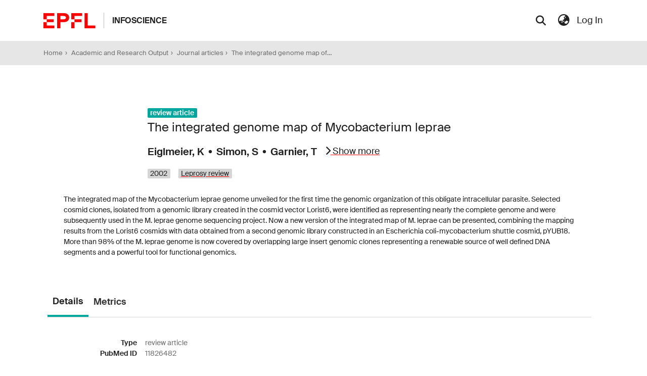

--- FILE ---
content_type: text/html; charset=utf-8
request_url: https://infoscience.epfl.ch/entities/publication/616a7f8a-9711-43e6-919e-aaf22d04bb49
body_size: 104889
content:
<!DOCTYPE html><html prefix="og: https://ogp.me/ns#" lang="en"><head>
  <meta charset="UTF-8">
  <base href="/">
  <title>The integrated genome map of Mycobacterium leprae</title>
  <meta name="viewport" content="width=device-width,minimum-scale=1">
  <meta http-equiv="cache-control" content="no-store">
  
  
  
  
  
  
  
  
  
  
  
<link rel="stylesheet" href="styles.022e4b24ea9ad4fa.css" media="print" onload="this.media='all'"><noscript><link rel="stylesheet" href="styles.022e4b24ea9ad4fa.css"></noscript><link rel="stylesheet" type="text/css" class="theme-css" href="infoscience-theme.css"><link rel="icon" href="assets/infoscience/images/favicons/favicon.ico" sizes="any" class="theme-head-tag"><link rel="apple-touch-icon" href="assets/infoscience/images/favicons/apple-touch-icon.png" class="theme-head-tag"><link rel="manifest" href="assets/infoscience/images/favicons/site.webmanifest" class="theme-head-tag"><meta name="Generator" content="DSpace 7.6.2"><meta name="Generator" content="cris-2023.02.06"><style ng-transition="dspace-angular">#skip-to-main-content[_ngcontent-sc366]{position:absolute;top:-40px;left:0;opacity:0;transition:opacity .3s;z-index:calc(var(--ds-nav-z-index) + 1);border-top-left-radius:0;border-top-right-radius:0;border-bottom-left-radius:0}#skip-to-main-content[_ngcontent-sc366]:focus{opacity:1;top:0}</style><style ng-transition="dspace-angular">.notifications-wrapper{z-index:var(--bs-zindex-popover);text-align:right;word-wrap:break-word;-ms-word-break:break-all;word-break:break-all;word-break:break-word;-webkit-hyphens:auto;hyphens:auto}.notifications-wrapper .notification{display:block}.notifications-wrapper.left{left:0}.notifications-wrapper.top{top:0}.notifications-wrapper.right{right:0}.notifications-wrapper.bottom{bottom:0}.notifications-wrapper.center{left:50%;transform:translate(-50%)}.notifications-wrapper.middle{top:50%;transform:translateY(-50%)}.notifications-wrapper.middle.center{transform:translate(-50%,-50%)}@media screen and (max-width: 576px){.notifications-wrapper{width:auto;left:0;right:0}}
</style><style ng-transition="dspace-angular">.nav-breadcrumb[_ngcontent-sc346]{background-color:var(--ds-breadcrumb-bg)}.breadcrumb[_ngcontent-sc346]{border-radius:0;padding-bottom:3;padding-bottom:var(--ds-content-spacing/3);padding-top:3;padding-top:var(--ds-content-spacing/3);background-color:var(--ds-breadcrumb-bg)}li.breadcrumb-item[_ngcontent-sc346]{display:flex}.breadcrumb-item[_ngcontent-sc346]:before{background:none!important}.breadcrumb-item-limiter[_ngcontent-sc346]{display:inline-block;max-width:var(--ds-breadcrumb-max-length)}.breadcrumb-item-limiter[_ngcontent-sc346] > *[_ngcontent-sc346]{max-width:100%;display:block}.breadcrumb-item[_ngcontent-sc346] + .breadcrumb-item[_ngcontent-sc346]:before{content:""!important}</style><style ng-transition="dspace-angular">.footer[_ngcontent-sc344]{display:flex;flex-flow:row wrap;justify-content:space-between}.footer[_ngcontent-sc344]   p[_ngcontent-sc344]{margin:0}.footer-group[_ngcontent-sc344]{margin-bottom:1rem;flex-basis:100%}.footer-sitemap[_ngcontent-sc344]{display:flex;flex-flow:column nowrap}.footer-faculties[_ngcontent-sc344]{border-bottom:1px solid #dee2e6}@media (min-width: 768px){.footer-faculties[_ngcontent-sc344]{flex:0 0 100%;border:none}}.footer-faculties[_ngcontent-sc344]   .footer-links[_ngcontent-sc344]{display:flex;flex-flow:row wrap}@media (min-width: 768px){.footer-faculties[_ngcontent-sc344]   .footer-links[_ngcontent-sc344]{display:flex;padding-top:.5rem}}.footer-faculties[_ngcontent-sc344]   .footer-links[_ngcontent-sc344]   li[_ngcontent-sc344]{flex:0 0 50%;position:relative;padding-right:1.5rem;margin-bottom:1rem}@media (min-width: 768px){.footer-faculties[_ngcontent-sc344]   .footer-links[_ngcontent-sc344]   li[_ngcontent-sc344]{flex:0 0 20%}}.footer-faculties[_ngcontent-sc344]   .footer-links[_ngcontent-sc344]   li[_ngcontent-sc344]:before{content:" ";display:block;position:absolute;top:.5rem;left:-.9rem;width:6px;height:5px;background:#dc3545}.footer-faculties[_ngcontent-sc344]   .footer-links[_ngcontent-sc344]   li[_ngcontent-sc344]   a[_ngcontent-sc344]{margin:0}.footer-faculties[_ngcontent-sc344]   .footer-links[_ngcontent-sc344]   li[_ngcontent-sc344]   strong[_ngcontent-sc344]{display:block}.footer-legal[_ngcontent-sc344]{display:flex;padding-top:2rem;flex-flow:column wrap;text-align:center;flex-basis:100%}.footer-legal[_ngcontent-sc344]   a[_ngcontent-sc344] + a[_ngcontent-sc344]{margin-left:1rem}.footer-links[_ngcontent-sc344]{margin:0;padding-left:0}.footer-links[_ngcontent-sc344]   a[_ngcontent-sc344]{display:inline-block;font-size:.875rem;line-height:1.2rem;color:#6c757d;text-decoration:none}.footer-links[_ngcontent-sc344]   a[_ngcontent-sc344]:hover{color:#124154}.footer-links[_ngcontent-sc344]   li[_ngcontent-sc344]{margin:.5rem 0;padding-left:0;list-style-type:none}.footer-links[_ngcontent-sc344]   li[_ngcontent-sc344]:before{content:none}.footer-bottom[_ngcontent-sc344]{display:flex}@media (max-width: 767.98px){.footer-sitemap[_ngcontent-sc344]{margin-bottom:0}.footer-social[_ngcontent-sc344]{display:flex;flex-flow:row wrap;justify-content:space-between}.footer[_ngcontent-sc344]   .btn[_ngcontent-sc344]{margin:0 .4em .6rem 0}.footer-links[_ngcontent-sc344]   li[_ngcontent-sc344]:last-child{margin-bottom:1rem}}@media (min-width: 768px){.footer-title[_ngcontent-sc344]{padding-top:.9rem;padding-bottom:.9rem;margin-bottom:.4rem;font-size:.875rem;color:#6c757d;border-bottom:1px solid #dee2e6}.footer-buttons[_ngcontent-sc344], .footer-socials[_ngcontent-sc344]{margin-bottom:2rem;flex-basis:auto}.footer-title-no-underline[_ngcontent-sc344]{border:none;padding-bottom:.3rem}.footer-sitemap-col[_ngcontent-sc344]{padding-right:.8rem;flex:1 1 auto}.footer-legal[_ngcontent-sc344]{flex-direction:row;justify-content:space-between;padding-top:1rem}.footer-legal[_ngcontent-sc344] > div[_ngcontent-sc344]{display:flex;flex:0 0 auto}.footer-legal[_ngcontent-sc344]   a[_ngcontent-sc344], .footer-legal[_ngcontent-sc344]   p[_ngcontent-sc344]{font-size:.875rem;color:#6c757d}.footer-sitemap[_ngcontent-sc344]{flex-flow:row nowrap}}.bg-dark[_ngcontent-sc344]   .footer[_ngcontent-sc344]   a[_ngcontent-sc344]{color:#fff}.bg-dark[_ngcontent-sc344]   .footer[_ngcontent-sc344]   a[_ngcontent-sc344]:hover{color:#dc3545}.bg-dark[_ngcontent-sc344]   .footer-title[_ngcontent-sc344]{color:#fff;border-color:#6c757d}.btn-back-to-top[_ngcontent-sc344]{display:inline-block;opacity:0;position:fixed;right:10px;bottom:30px;margin:0;padding:.25rem .75rem;transition:background-color .3s,opacity .5s,visibility .5s,bottom .3s;visibility:hidden;z-index:1000}.btn-back-to-top[_ngcontent-sc344]:hover{opacity:1}.btn-back-to-top.show[_ngcontent-sc344]{bottom:10px;opacity:1;visibility:visible}.btn-back-to-top[_ngcontent-sc344]   .icon[_ngcontent-sc344]{width:1.5em;height:1.5em}</style><style ng-transition="dspace-angular">[_nghost-sc354]{position:fixed;left:0;top:0;z-index:var(--ds-sidebar-z-index)}[_nghost-sc354]   nav#admin-sidebar[_ngcontent-sc354]{max-width:var(--ds-admin-sidebar-fixed-element-width);display:flex;flex-direction:column;flex-wrap:nowrap}[_nghost-sc354]   nav#admin-sidebar[_ngcontent-sc354]   div#sidebar-top-level-items-container[_ngcontent-sc354]{flex:1 1 auto;overflow-x:hidden;overflow-y:auto}[_nghost-sc354]   nav#admin-sidebar[_ngcontent-sc354]   div#sidebar-top-level-items-container[_ngcontent-sc354]::-webkit-scrollbar{width:var(--ds-dark-scrollbar-width);height:3px}[_nghost-sc354]   nav#admin-sidebar[_ngcontent-sc354]   div#sidebar-top-level-items-container[_ngcontent-sc354]::-webkit-scrollbar-button{background-color:var(--ds-dark-scrollbar-bg)}[_nghost-sc354]   nav#admin-sidebar[_ngcontent-sc354]   div#sidebar-top-level-items-container[_ngcontent-sc354]::-webkit-scrollbar-track{background-color:var(--ds-dark-scrollbar-alt-bg)}[_nghost-sc354]   nav#admin-sidebar[_ngcontent-sc354]   div#sidebar-top-level-items-container[_ngcontent-sc354]::-webkit-scrollbar-track-piece{background-color:var(--ds-dark-scrollbar-bg)}[_nghost-sc354]   nav#admin-sidebar[_ngcontent-sc354]   div#sidebar-top-level-items-container[_ngcontent-sc354]::-webkit-scrollbar-thumb{height:50px;background-color:var(--ds-dark-scrollbar-fg);border-radius:3px}[_nghost-sc354]   nav#admin-sidebar[_ngcontent-sc354]   div#sidebar-top-level-items-container[_ngcontent-sc354]::-webkit-scrollbar-corner{background-color:var(--ds-dark-scrollbar-alt-bg)}[_nghost-sc354]   nav#admin-sidebar[_ngcontent-sc354]   div#sidebar-top-level-items-container[_ngcontent-sc354]::-webkit-resizer{background-color:var(--ds-dark-scrollbar-bg)}[_nghost-sc354]   nav#admin-sidebar[_ngcontent-sc354]   img#admin-sidebar-logo[_ngcontent-sc354]{height:var(--ds-admin-sidebar-logo-height)}[_nghost-sc354]   nav#admin-sidebar[_ngcontent-sc354]     .sidebar-full-width-container{width:100%;padding-left:0;padding-right:0;margin-left:0;margin-right:0}[_nghost-sc354]   nav#admin-sidebar[_ngcontent-sc354]     .sidebar-item{padding-top:var(--ds-admin-sidebar-item-padding);padding-bottom:var(--ds-admin-sidebar-item-padding)}[_nghost-sc354]   nav#admin-sidebar[_ngcontent-sc354]     .sidebar-section-wrapper{display:flex;flex-direction:row;flex-wrap:nowrap;align-items:stretch}[_nghost-sc354]   nav#admin-sidebar[_ngcontent-sc354]     .sidebar-section-wrapper>.sidebar-fixed-element-wrapper{min-width:var(--ds-admin-sidebar-fixed-element-width);flex:1 1 auto;display:flex;flex-direction:row;justify-content:center;align-items:center}[_nghost-sc354]   nav#admin-sidebar[_ngcontent-sc354]     .sidebar-section-wrapper>.sidebar-collapsible-element-outer-wrapper{display:flex;flex-wrap:wrap;justify-content:flex-end;max-width:calc(100% - var(--ds-admin-sidebar-fixed-element-width));padding-left:var(--ds-dark-scrollbar-width);overflow-x:hidden}[_nghost-sc354]   nav#admin-sidebar[_ngcontent-sc354]     .sidebar-section-wrapper>.sidebar-collapsible-element-outer-wrapper>.sidebar-collapsible-element-inner-wrapper{min-width:calc(var(--ds-admin-sidebar-collapsible-element-width) - var(--ds-dark-scrollbar-width));height:100%;padding-right:var(--ds-admin-sidebar-item-padding)}[_nghost-sc354]   nav#admin-sidebar[_ngcontent-sc354]{background-color:var(--ds-admin-sidebar-bg)}[_nghost-sc354]   nav#admin-sidebar[_ngcontent-sc354]    {color:#fff}[_nghost-sc354]   nav#admin-sidebar[_ngcontent-sc354]     a{color:var(--ds-admin-sidebar-link-color);text-decoration:none}[_nghost-sc354]   nav#admin-sidebar[_ngcontent-sc354]     a:hover, [_nghost-sc354]   nav#admin-sidebar[_ngcontent-sc354]     a:focus{color:var(--ds-admin-sidebar-link-hover-color)}[_nghost-sc354]   nav#admin-sidebar[_ngcontent-sc354]   div#sidebar-header-container[_ngcontent-sc354]{background-color:var(--ds-admin-sidebar-header-bg)}[_nghost-sc354]   nav#admin-sidebar[_ngcontent-sc354]   div#sidebar-header-container[_ngcontent-sc354]   .sidebar-fixed-element-wrapper[_ngcontent-sc354]{background-color:var(--ds-admin-sidebar-header-bg)}</style><style ng-transition="dspace-angular">@media (max-width: 991.98px){.container[_ngcontent-sc590]{width:100%;max-width:none}}</style><style ng-transition="dspace-angular">.request-a-copy-access-icon[_ngcontent-sc586]{margin-right:4px;color:var(--bs-success)}.request-a-copy-access-error-icon[_ngcontent-sc586]{margin-right:4px}</style><style ng-transition="dspace-angular">[_nghost-sc448]{display:none}</style><style ng-transition="dspace-angular">.cris-layout[_ngcontent-sc584]{margin-top:-1rem}</style><style ng-transition="dspace-angular">.dropdown-toggle[_ngcontent-sc463]:after{display:none}#itemOptionsDropdownMenu[_ngcontent-sc463]{z-index:2000}</style><style ng-transition="dspace-angular">[_nghost-sc580]     .card:first-of-type{border-bottom:var(--bs-card-border-width) solid var(--bs-card-border-color)!important;border-bottom-left-radius:var(--bs-card-border-radius)!important;border-bottom-right-radius:var(--bs-card-border-radius)!important}[_nghost-sc580]     .card-header button{box-shadow:none!important}[_nghost-sc580]     .card-header button{width:100%}[_nghost-sc580]     .card{margin-bottom:var(--ds-submission-sections-margin-bottom);overflow:visible;overflow:initial}</style><style ng-transition="dspace-angular">.orcid-icon[_ngcontent-sc714]{height:1.2rem;padding-left:.3rem}</style><style ng-transition="dspace-angular">.orcid-icon[_ngcontent-sc153]{height:1.2rem;padding-left:.3rem}  .popover{max-width:400px!important;min-width:300px!important}  .popover{width:100%}</style><style ng-transition="dspace-angular">.a-icon[_ngcontent-sc727]{margin-left:15px!important}.a-label[_ngcontent-sc727]{margin-right:15px!important}</style><style ng-transition="dspace-angular">.cris-layout-navbar[_ngcontent-sc664]{z-index:1025}.navbar-nav[_ngcontent-sc664]{justify-content:flex-start;height:60px;align-items:center}.nav-item[_ngcontent-sc664]{height:100%;align-items:center;display:flex;justify-content:center}nav.navbar[_ngcontent-sc664]{align-items:baseline;background-color:var(--ds-cris-layout-navbar-background-color)}@media screen and (max-width: 768px){.navbar[_ngcontent-sc664]{width:100vw;background-color:var(--bs-white);overflow:hidden;height:0}.navbar.open[_ngcontent-sc664], .navbar.ng-animating[_ngcontent-sc664]{height:auto!important}.navbar-nav[_ngcontent-sc664]{height:auto}.sidebar-section[_ngcontent-sc664]{width:100%}[_nghost-sc664]{width:100%}nav.navbar[_ngcontent-sc664]{border-bottom:1px var(--bs-gray-400) solid;align-items:baseline}.navbar-toggler[_ngcontent-sc664]   .navbar-toggler-icon[_ngcontent-sc664]{background-image:none!important}.navbar-toggler[_ngcontent-sc664]   .navbar-toggler-icon[_ngcontent-sc664]{line-height:1.5;color:var(--bs-link-color)}}@media screen and (min-width: 768px){.reset-padding-md[_ngcontent-sc664]{margin-left:calc(var(--bs-spacer) / -2);margin-right:calc(var(--bs-spacer) / -2)}}@media screen and (max-width: 768px){.navbar-expand-md.navbar-container[_ngcontent-sc664]{padding:0}}</style><style ng-transition="dspace-angular">[_nghost-sc662]    {height:100%}[_nghost-sc662]     a{cursor:pointer}[_nghost-sc662]     .fa-chevron-right{padding:calc(var(--bs-spacer) / 2);font-size:.5rem}[_nghost-sc662]     .sidebar-sub-level-items{list-style:none;overflow:hidden}[_nghost-sc662]     .sidebar-sub-level-items li .nav-item{background:rgba(0,0,0,0)}[_nghost-sc662]     .sidebar-collapsible{display:flex;flex-direction:column}[_nghost-sc662]     li.sidebar-section.expanded{display:block;color:#00000080}[_nghost-sc662]     ul li.active>.nav-item, [_nghost-sc662]     .sidebar-section.active>div>.nav-item{color:var(--ds-cris-layout-sidebar-menu-active-color);background:var(--ds-cris-layout-sidebar-menu-active-background)}[_nghost-sc662]     .sidebar-section.active>.sidebar-collapsible>.nav-item{background-color:#0000}.nav-item[_ngcontent-sc662]{padding:10px 0;color:var(--ds-cris-layout-navbar-link-color);height:100%;justify-content:center;align-items:center;display:flex}.vertical[_ngcontent-sc662]   .icon-wrapper[_ngcontent-sc662], .vertical[_ngcontent-sc662]   .sidebar-collapsible[_ngcontent-sc662]{border-bottom:var(--ds-cris-layout-sidebar-link-border-bottom)}.vertical[_ngcontent-sc662]   .nav-item[_ngcontent-sc662]:hover{background-color:var(--ds-cris-layout-sidebar-tab-color-hover)}.horizontal[_ngcontent-sc662]   .icon-wrapper[_ngcontent-sc662]{border-bottom:var(--ds-cris-layout-navbar-link-border-bottom);height:100%;display:flex;align-items:center}.horizontal[_ngcontent-sc662]   .nav-item[_ngcontent-sc662]{padding:10px}.horizontal[_ngcontent-sc662]   .sidebar-collapsible[_ngcontent-sc662]{display:block}.horizontal[_ngcontent-sc662]   .sidebar-sub-level-items[_ngcontent-sc662]{background-color:var(--ds-cris-layout-navbar-sub-level-backround-color)}.horizontal[_ngcontent-sc662]   ul[_ngcontent-sc662]   li.active[_ngcontent-sc662] > .nav-item[_ngcontent-sc662], .horizontal[_ngcontent-sc662]   .sidebar-section.active[_ngcontent-sc662] > div[_ngcontent-sc662] > .nav-item[_ngcontent-sc662]{color:var(--ds-cris-layout-sidebar-menu-active-color);background:var(--ds-cris-layout-sidebar-menu-active-background)}.horizontal[_ngcontent-sc662]   .nav-item[_ngcontent-sc662]:hover{background-color:var(--ds-cris-layout-navbar-tab-color-hover)}.active.horizontal[_ngcontent-sc662]{border-bottom:2px solid var(--ds-cris-layout-navbar-tab-color-active)}</style><style ng-transition="dspace-angular">@media screen and (min-width: 768px){nav.navbar[_ngcontent-sc349]{display:none}.header[_ngcontent-sc349]{background-color:var(--ds-header-bg)}}@media screen and (max-width: 768px){.navbar-brand[_ngcontent-sc349]   img[_ngcontent-sc349]{height:var(--ds-header-logo-height-xs)}}.navbar-toggler[_ngcontent-sc349]   .navbar-toggler-icon[_ngcontent-sc349]{background-image:none!important}.navbar-toggler[_ngcontent-sc349]   .navbar-toggler-icon[_ngcontent-sc349]{line-height:1.5;color:var(--bs-link-color)}</style><style ng-transition="dspace-angular">input[type=text][_ngcontent-sc278]{background-color:#fff!important}input[type=text][_ngcontent-sc278]{margin-top:calc(-.5 * var(--bs-font-size-base));border-color:var(--ds-header-icon-color)}input[type=text].collapsed[_ngcontent-sc278]{opacity:0}.submit-icon[_ngcontent-sc278]{border:0!important}.submit-icon[_ngcontent-sc278]{cursor:pointer;position:sticky;top:0;color:var(--ds-header-icon-color)}.submit-icon[_ngcontent-sc278]:hover, .submit-icon[_ngcontent-sc278]:focus{color:var(--ds-header-icon-color-hover)}@media screen and (max-width: 768px){.search-input[_ngcontent-sc278]{max-width:250px!important;width:40vw!important}}</style><style ng-transition="dspace-angular">.dropdown-toggle[_ngcontent-sc102]:after{display:none}.dropdown-toggle[_ngcontent-sc102]{color:var(--ds-header-icon-color)}.dropdown-toggle[_ngcontent-sc102]:hover, .dropdown-toggle[_ngcontent-sc102]:focus{color:var(--ds-header-icon-color-hover)}.dropdown-item[_ngcontent-sc102]{cursor:pointer}</style><style ng-transition="dspace-angular">.ds-context-help-toggle[_ngcontent-sc341]{color:var(--ds-header-icon-color);background-color:var(--ds-header-bg)}.ds-context-help-toggle[_ngcontent-sc341]:hover, .ds-context-help-toggle[_ngcontent-sc341]:focus{color:var(--ds-header-icon-color-hover)}</style><style ng-transition="dspace-angular">nav.navbar[_ngcontent-sc342]{color:var(--ds-header-icon-color)!important}nav.navbar[_ngcontent-sc342]{align-items:baseline}@media screen and (max-width: 767.98px){.navbar[_ngcontent-sc342]{width:100%;background-color:var(--bs-white);position:absolute;overflow:hidden;height:0}.navbar.open[_ngcontent-sc342]{height:100vh}}@media screen and (min-width: 768px){.reset-padding-md[_ngcontent-sc342]{margin-left:calc(var(--bs-spacer) / -2);margin-right:calc(var(--bs-spacer) / -2)}}@media screen and (max-width: 767.98px){.navbar-expand-md.navbar-container[_ngcontent-sc342]{padding:0}.navbar-expand-md.navbar-container[_ngcontent-sc342] > .navbar-inner-container[_ngcontent-sc342]{padding:0 var(--bs-spacer)}.navbar-expand-md.navbar-container[_ngcontent-sc342] > .navbar-inner-container[_ngcontent-sc342]   a.navbar-brand[_ngcontent-sc342], .navbar-expand-md.navbar-container[_ngcontent-sc342] > .navbar-inner-container[_ngcontent-sc342]   .site-title[_ngcontent-sc342]   a[_ngcontent-sc342]{display:none}.navbar-expand-md.navbar-container[_ngcontent-sc342] > .navbar-inner-container[_ngcontent-sc342]   .navbar-collapsed[_ngcontent-sc342]{display:none}.navbar-expand-md.navbar-container[_ngcontent-sc342]   .logo[_ngcontent-sc342]{margin:0 auto 0 0;padding:0;border:0;line-height:3rem}}a.navbar-brand[_ngcontent-sc342]   img[_ngcontent-sc342]{max-height:var(--ds-header-logo-height)}.navbar-nav[_ngcontent-sc342]     a.nav-link{color:var(--ds-navbar-link-color)!important}.navbar-nav[_ngcontent-sc342]     a.nav-link:hover{color:var(--ds-navbar-link-color-hover)!important}</style><style ng-transition="dspace-angular">#loginDropdownMenu[_ngcontent-sc87], #logoutDropdownMenu[_ngcontent-sc87]{min-width:330px;z-index:1002}.loginDropdownMenu[_ngcontent-sc87]{min-height:100%}.dropdown-item.active[_ngcontent-sc87], .dropdown-item[_ngcontent-sc87]:active, .dropdown-item[_ngcontent-sc87]:hover, .dropdown-item[_ngcontent-sc87]:focus{background-color:#0000!important}.loginLink[_ngcontent-sc87], .dropdownLogin[_ngcontent-sc87], .logoutLink[_ngcontent-sc87], .dropdownLogout[_ngcontent-sc87]{color:var(--ds-header-icon-color)}.loginLink[_ngcontent-sc87]:hover, .loginLink[_ngcontent-sc87]:focus, .dropdownLogin[_ngcontent-sc87]:hover, .dropdownLogin[_ngcontent-sc87]:focus, .logoutLink[_ngcontent-sc87]:hover, .logoutLink[_ngcontent-sc87]:focus, .dropdownLogout[_ngcontent-sc87]:hover, .dropdownLogout[_ngcontent-sc87]:focus{color:var(--ds-header-icon-color-hover)}.dropdownLogin[_ngcontent-sc87]:not(.focus-visible).active, .dropdownLogin[_ngcontent-sc87]:not(.focus-visible):active, .dropdownLogin[_ngcontent-sc87]:not(.focus-visible).active:focus, .dropdownLogin[_ngcontent-sc87]:not(.focus-visible):active:focus, .dropdownLogout[_ngcontent-sc87]:not(.focus-visible).active, .dropdownLogout[_ngcontent-sc87]:not(.focus-visible):active, .dropdownLogout[_ngcontent-sc87]:not(.focus-visible).active:focus, .dropdownLogout[_ngcontent-sc87]:not(.focus-visible):active:focus{box-shadow:none;box-shadow:initial}.dropdownLogin[_ngcontent-sc87]:not(:focus-visible).active, .dropdownLogin[_ngcontent-sc87]:not(:focus-visible):active, .dropdownLogin[_ngcontent-sc87]:not(:focus-visible).active:focus, .dropdownLogin[_ngcontent-sc87]:not(:focus-visible):active:focus, .dropdownLogout[_ngcontent-sc87]:not(:focus-visible).active, .dropdownLogout[_ngcontent-sc87]:not(:focus-visible):active, .dropdownLogout[_ngcontent-sc87]:not(:focus-visible).active:focus, .dropdownLogout[_ngcontent-sc87]:not(:focus-visible):active:focus{box-shadow:none;box-shadow:initial}</style><style ng-transition="dspace-angular">.login-container[_ngcontent-sc161]{max-width:350px}a[_ngcontent-sc161]{white-space:normal;padding:.25rem .75rem}</style><style ng-transition="dspace-angular">[_nghost-sc159]     .card{margin-bottom:var(--ds-submission-sections-margin-bottom);overflow:visible;overflow:initial}.section-focus[_ngcontent-sc159]{border-radius:var(--bs-border-radius);box-shadow:var(--bs-btn-focus-box-shadow)}[_nghost-sc159]     .card:first-of-type{border-bottom:var(--bs-card-border-width) solid var(--bs-card-border-color)!important;border-bottom-left-radius:var(--bs-card-border-radius)!important;border-bottom-right-radius:var(--bs-card-border-radius)!important}[_nghost-sc159]     .card-header button{box-shadow:none!important}[_nghost-sc159]     .card-header button{width:100%}</style><link href="https://infoscience.epfl.ch/signposting/describedby/616a7f8a-9711-43e6-919e-aaf22d04bb49" rel="describedby" type="application/vnd.datacite.datacite+xml"><link href="https://infoscience.epfl.ch/handle/20.500.14299/53332" rel="cite-as"><link href="https://infoscience.epfl.ch/signposting/linksets/616a7f8a-9711-43e6-919e-aaf22d04bb49" rel="linkset" type="application/linkset"><link href="https://infoscience.epfl.ch/signposting/linksets/616a7f8a-9711-43e6-919e-aaf22d04bb49/json" rel="linkset" type="application/linkset+json"><link href="https://schema.org/AboutPage" rel="type"><link href="https://schema.org/CreativeWork" rel="type"><meta name="title" content="The integrated genome map of Mycobacterium leprae"><meta name="og:title" property="og:title" content="The integrated genome map of Mycobacterium leprae"><meta name="twitter:title" property="twitter:title" content="The integrated genome map of Mycobacterium leprae"><meta name="description" content="The integrated map of the Mycobacterium leprae genome unveiled for the first time the genomic organization of this obligate intracellular parasite. Selected cosmid clones, isolated from a genomic library created in the cosmid vector Lorist6, were identified as representing nearly the complete genome and were subsequently used in the M. leprae genome sequencing project. Now a new version of the integrated map of M. leprae can be presented, combining the mapping results from the Lorist6 cosmids with data obtained from a second genomic library constructed in an Escherichia coli-mycobacterium shuttle cosmid, pYUB18. More than 98% of the M. leprae genome is now covered by overlapping large insert genomic clones representing a renewable source of well defined DNA segments and a powerful tool for functional genomics."><meta name="og:description" property="og:description" content="The integrated map of the Mycobacterium leprae genome unveiled for the first time the genomic organization of this obligate intracellular parasite. Selected cosmid clones, isolated from a genomic library created in the cosmid vector Lorist6, were identified as representing nearly the complete genome and were subsequently used in the M. leprae genome sequencing project. Now a new version of the integrated map of M. leprae can be presented, combining the mapping results from the Lorist6 cosmids with data obtained from a second genomic library constructed in an Escherichia coli-mycobacterium shuttle cosmid, pYUB18. More than 98% of the M. leprae genome is now covered by overlapping large insert genomic clones representing a renewable source of well defined DNA segments and a powerful tool for functional genomics."><meta name="twitter:description" property="twitter:description" content="The integrated map of the Mycobacterium leprae genome unveiled for the first time the genomic organization of this obligate intracellular parasite. Selected cosmid clones, isolated from a genomic library created in the cosmid vector Lorist6, were identified as representing nearly the complete genome and were subsequently used in the M. leprae genome sequencing project. Now a new version of the integrated map of M. leprae can be presented, combining the mapping results from the Lorist6 cosmids with data obtained from a second genomic library constructed in an Escherichia coli-mycobacterium shuttle cosmid, pYUB18. More than 98% of the M. leprae genome is now covered by overlapping large insert genomic clones representing a renewable source of well defined DNA segments and a powerful tool for functional genomics."><meta name="og:image" property="og:image" content="https://infoscience.epfl.ch/assets/images/dspace-cris-logo-hd.png"><meta name="og:url" content="https://infoscience.epfl.ch/handle/20.500.14299/53332"><meta name="og:type" property="og:type" content="article"><meta name="twitter:image" property="twitter:image" content="https://infoscience.epfl.ch/assets/images/dspace-cris-logo-hd.png"><meta name="twitter:card" content="summary"><meta name="citation_title" content="The integrated genome map of Mycobacterium leprae"><meta name="citation_author" content="Eiglmeier, K"><meta name="citation_author" content="Simon, S"><meta name="citation_author" content="Garnier, T"><meta name="citation_author" content="Cole, S T"><meta name="citation_publication_date" content="2002"><meta name="citation_issn" content="0305-7518"><meta name="citation_keywords" content="Chromosome Mapping; Genome, Bacterial"><meta name="citation_abstract_html_url" content="https://infoscience.epfl.ch/handle/20.500.14299/53332"><meta name="citation_volume" content="72"><meta name="citation_issue" content="4"><meta name="citation_firstpage" content="462"><meta name="citation_lastpage" content="9"><meta name="citation_pmid" content="11826482"><script class="structured-data" type="application/ld+json">{"@context":"https://schema.org","@graph":[{"@id":"#issue","@type":"PublicationIssue","issueNumber":"4","isPartOf":{"@id":"#periodical","@type":["PublicationVolume","Periodical"],"issn":"0305-7518","volumeNumber":"72"}},{"@type":"ScholarlyArticle","isPartOf":"#issue","abstract":"The integrated map of the Mycobacterium leprae genome unveiled for the first time the genomic organization of this obligate intracellular parasite. Selected cosmid clones, isolated from a genomic library created in the cosmid vector Lorist6, were identified as representing nearly the complete genome and were subsequently used in the M. leprae genome sequencing project. Now a new version of the integrated map of M. leprae can be presented, combining the mapping results from the Lorist6 cosmids with data obtained from a second genomic library constructed in an Escherichia coli-mycobacterium shuttle cosmid, pYUB18. More than 98% of the M. leprae genome is now covered by overlapping large insert genomic clones representing a renewable source of well defined DNA segments and a powerful tool for functional genomics.","identifier":["11826482","https://infoscience.epfl.ch/handle/20.500.14299/53332"],"about":["Chromosome Mapping","Genome, Bacterial"],"pageStart":"462","pageEnd":"9","name":"The integrated genome map of Mycobacterium leprae","author":["Eiglmeier, K","Simon, S","Garnier, T","Cole, S T"],"datePublished":"2002"}]}</script></head>

<body>
<ds-app _nghost-sc28="" ng-version="15.2.10" ng-server-context="ssr"><ds-themed-root _ngcontent-sc28="" dstextselecttooltip="" data-used-theme="base"><ds-root _nghost-sc366="" class="ng-tns-c366-0 ng-star-inserted"><button _ngcontent-sc366="" id="skip-to-main-content" class="sr-only ng-tns-c366-0"> Skip to main content
</button><div _ngcontent-sc366="" class="outer-wrapper ng-tns-c366-0 ng-trigger ng-trigger-slideSidebarPadding" style="padding-left:0;"><ds-themed-admin-sidebar _ngcontent-sc366="" class="ng-tns-c366-0" data-used-theme="base"><ds-admin-sidebar _nghost-sc354="" class="ng-tns-c354-1 ng-star-inserted"><!----></ds-admin-sidebar><!----></ds-themed-admin-sidebar><div _ngcontent-sc366="" class="inner-wrapper ng-tns-c366-0"><ds-system-wide-alert-banner _ngcontent-sc366="" class="ng-tns-c366-0" _nghost-sc362=""><!----></ds-system-wide-alert-banner><ds-themed-header-navbar-wrapper _ngcontent-sc366="" class="ng-tns-c366-0" data-used-theme="infoscience"><ds-header-navbar-wrapper _nghost-sc352="" class="ng-star-inserted"><div _ngcontent-sc352="" class=""><ds-themed-header _ngcontent-sc352="" data-used-theme="infoscience"><ds-header _nghost-sc349="" class="ng-star-inserted" style=""><header _ngcontent-sc349="" role="banner" class="header header-light"><nav _ngcontent-sc349="" role="navigation" class="container navbar navbar-expand-md px-0" aria-label="User profile bar"><div _ngcontent-sc349="" class="header-light-content d-flex flex-grow-1"><a _ngcontent-sc349="" href="/home" class="navbar-brand my-2 logo"><img _ngcontent-sc349="" src="/assets/infoscience/images/epfl-logo.svg" alt="Repository logo"></a><p _ngcontent-sc349="" class="site-title"><a _ngcontent-sc349="" href="/home">Infoscience</a></p></div><div _ngcontent-sc349="" class="d-flex flex-grow-1 ml-auto justify-content-end align-items-center"><ds-search-navbar _ngcontent-sc349="" class="navbar-search ng-tns-c278-7 ng-star-inserted" _nghost-sc278=""><div _ngcontent-sc278="" class="ng-tns-c278-7" title=""><div _ngcontent-sc278="" class="d-inline-block position-relative ng-tns-c278-7"><form _ngcontent-sc278="" novalidate="" autocomplete="on" class="d-flex ng-tns-c278-7 ng-untouched ng-pristine ng-valid"><input _ngcontent-sc278="" name="query" formcontrolname="query" type="text" class="bg-transparent position-absolute form-control dropdown-menu-right pl-1 pr-4 search-input ng-tns-c278-7 display ng-trigger ng-trigger-toggleAnimation ng-untouched ng-pristine ng-valid" placeholder="" tabindex="-1" aria-label="" value="" style="width:0;opacity:0;"><button _ngcontent-sc278="" type="button" class="submit-icon btn btn-link btn-link-inline ng-tns-c278-7" aria-label="Submit search"><em _ngcontent-sc278="" class="fas fa-search fa-lg fa-fw ng-tns-c278-7"></em></button></form></div></div></ds-search-navbar><ds-lang-switch _ngcontent-sc349="" _nghost-sc102=""><div _ngcontent-sc102="" ngbdropdown="" display="dynamic" placement="bottom-right" class="navbar-nav ng-star-inserted dropdown"><a _ngcontent-sc102="" href="javascript:void(0);" role="menuitem" aria-controls="language-menu-list" aria-haspopup="menu" data-toggle="dropdown" ngbdropdowntoggle="" tabindex="0" class="dropdown-toggle" title="Language switch" aria-label="Language switch" aria-expanded="false"><i _ngcontent-sc102="" class="fas fa-globe-asia fa-lg fa-fw"></i></a><ul _ngcontent-sc102="" ngbdropdownmenu="" id="language-menu-list" role="menu" class="dropdown-menu" aria-label="Language switch" x-placement="bottom-right"><li _ngcontent-sc102="" tabindex="0" role="menuitem" class="dropdown-item active ng-star-inserted"> English </li><li _ngcontent-sc102="" tabindex="0" role="menuitem" class="dropdown-item ng-star-inserted"> French </li><!----></ul></div><!----></ds-lang-switch><ds-context-help-toggle _ngcontent-sc349="" _nghost-sc341="" class="d-none"><!----></ds-context-help-toggle><ds-themed-auth-nav-menu _ngcontent-sc349="" data-used-theme="base"><ds-auth-nav-menu _nghost-sc87="" class="ng-tns-c87-10 ng-star-inserted" style=""><div _ngcontent-sc87="" data-test="auth-nav" class="navbar-nav mr-auto ng-tns-c87-10 ng-star-inserted"><div _ngcontent-sc87="" class="nav-item ng-tns-c87-10 ng-star-inserted"><div _ngcontent-sc87="" ngbdropdown="" display="dynamic" placement="bottom-right" class="d-inline-block ng-tns-c87-10 ng-trigger ng-trigger-fadeInOut dropdown" style=""><a _ngcontent-sc87="" href="javascript:void(0);" role="menuitem" aria-haspopup="menu" aria-controls="loginDropdownMenu" ngbdropdowntoggle="" class="dropdown-toggle dropdownLogin px-0.5 ng-tns-c87-10" aria-label="Log In" aria-expanded="false">Log In</a><div _ngcontent-sc87="" id="loginDropdownMenu" ngbdropdownmenu="" role="menu" class="ng-tns-c87-10 dropdown-menu" aria-label="Log In" x-placement="bottom-right"><ds-themed-log-in _ngcontent-sc87="" class="ng-tns-c87-10" data-used-theme="base"><ds-log-in _nghost-sc161="" class="ng-star-inserted" style=""><!----><div _ngcontent-sc161="" class="px-4 py-3 mx-auto login-container ng-star-inserted"><ds-log-in-container _ngcontent-sc161="" _nghost-sc159="" class="ng-star-inserted"><ds-log-in-external-provider _nghost-sc302="" class="ng-star-inserted"><button _ngcontent-sc302="" class="btn btn-lg btn-primary btn-block text-white"><i _ngcontent-sc302="" class="fas fa-sign-in-alt"></i> Log in with EPFL account
</button></ds-log-in-external-provider><!----></ds-log-in-container><!----><!----><!----><!----></div><!----></ds-log-in><!----></ds-themed-log-in></div></div></div><!----><!----></div><!----><!----></ds-auth-nav-menu><!----></ds-themed-auth-nav-menu><ds-impersonate-navbar _ngcontent-sc349="" class="d-none"><!----></ds-impersonate-navbar><div _ngcontent-sc349="" class="pl-2"><button _ngcontent-sc349="" type="button" aria-controls="collapsingNav" aria-expanded="false" class="navbar-toggler" aria-label="Toggle navigation"><span _ngcontent-sc349="" aria-hidden="true" class="navbar-toggler-icon fas fa-bars fa-fw"></span></button></div></div></nav><ds-themed-navbar _ngcontent-sc349="" data-used-theme="infoscience"><ds-navbar _nghost-sc342="" class="ng-tns-c342-8 ng-star-inserted" style=""><nav _ngcontent-sc342="" role="navigation" class="navbar navbar-expand-md navbar-light p-0 navbar-container ng-tns-c342-8 ng-trigger ng-trigger-slideMobileNav" aria-label="Main navigation bar" style=""><div _ngcontent-sc342="" class="header-light-content navbar-inner-container w-100 h-100 ng-tns-c342-8 container"><a _ngcontent-sc342="" href="/home" class="navbar-brand my-2 logo ng-tns-c342-8"><img _ngcontent-sc342="" src="/assets/infoscience/images/epfl-logo.svg" class="ng-tns-c342-8" alt="Logo EPFL, École polytechnique fédérale de Lausanne"></a><p _ngcontent-sc342="" class="site-title ng-tns-c342-8"><a _ngcontent-sc342="" href="/home" class="ng-tns-c342-8">Infoscience</a></p><div _ngcontent-sc342="" id="collapsingNav" class="w-100 h-100 ng-tns-c342-8"><ul _ngcontent-sc342="" class="navbar-nav me-auto mb-2 mb-lg-0 h-100 ng-tns-c342-8"><!----><!----></ul></div><ds-search-navbar _ngcontent-sc342="" class="navbar-collapsed ng-tns-c342-8 ng-tns-c278-9 ng-star-inserted" _nghost-sc278="" style=""><div _ngcontent-sc278="" class="ng-tns-c278-9" title=""><div _ngcontent-sc278="" class="d-inline-block position-relative ng-tns-c278-9"><form _ngcontent-sc278="" novalidate="" autocomplete="on" class="d-flex ng-tns-c278-9 ng-untouched ng-pristine ng-valid"><input _ngcontent-sc278="" name="query" formcontrolname="query" type="text" class="bg-transparent position-absolute form-control dropdown-menu-right pl-1 pr-4 search-input ng-tns-c278-9 display ng-trigger ng-trigger-toggleAnimation ng-untouched ng-pristine ng-valid" placeholder="" tabindex="-1" aria-label="" value="" style="width:0;opacity:0;"><button _ngcontent-sc278="" type="button" class="submit-icon btn btn-link btn-link-inline ng-tns-c278-9" aria-label="Submit search"><em _ngcontent-sc278="" class="fas fa-search fa-lg fa-fw ng-tns-c278-9"></em></button></form></div></div></ds-search-navbar><ds-lang-switch _ngcontent-sc342="" class="navbar-collapsed ng-tns-c342-8" _nghost-sc102=""><div _ngcontent-sc102="" ngbdropdown="" display="dynamic" placement="bottom-right" class="navbar-nav ng-star-inserted dropdown" style=""><a _ngcontent-sc102="" href="javascript:void(0);" role="menuitem" aria-controls="language-menu-list" aria-haspopup="menu" data-toggle="dropdown" ngbdropdowntoggle="" tabindex="0" class="dropdown-toggle" title="Language switch" aria-label="Language switch" aria-expanded="false"><i _ngcontent-sc102="" class="fas fa-globe-asia fa-lg fa-fw"></i></a><ul _ngcontent-sc102="" ngbdropdownmenu="" id="language-menu-list" role="menu" class="dropdown-menu" aria-label="Language switch" x-placement="bottom-right"><li _ngcontent-sc102="" tabindex="0" role="menuitem" class="dropdown-item active ng-star-inserted"> English </li><li _ngcontent-sc102="" tabindex="0" role="menuitem" class="dropdown-item ng-star-inserted"> French </li><!----></ul></div><!----></ds-lang-switch><ds-context-help-toggle _ngcontent-sc342="" class="navbar-collapsed ng-tns-c342-8 d-none" _nghost-sc341=""><!----></ds-context-help-toggle><ds-themed-auth-nav-menu _ngcontent-sc342="" class="navbar-collapsed ng-tns-c342-8" data-used-theme="base"><ds-auth-nav-menu _nghost-sc87="" class="ng-tns-c87-11 ng-star-inserted" style=""><div _ngcontent-sc87="" data-test="auth-nav" class="navbar-nav mr-auto ng-tns-c87-11 ng-star-inserted"><div _ngcontent-sc87="" class="nav-item ng-tns-c87-11 ng-star-inserted"><div _ngcontent-sc87="" ngbdropdown="" display="dynamic" placement="bottom-right" class="d-inline-block ng-tns-c87-11 ng-trigger ng-trigger-fadeInOut dropdown" style=""><a _ngcontent-sc87="" href="javascript:void(0);" role="menuitem" aria-haspopup="menu" aria-controls="loginDropdownMenu" ngbdropdowntoggle="" class="dropdown-toggle dropdownLogin px-0.5 ng-tns-c87-11" aria-label="Log In" aria-expanded="false">Log In</a><div _ngcontent-sc87="" id="loginDropdownMenu" ngbdropdownmenu="" role="menu" class="ng-tns-c87-11 dropdown-menu" aria-label="Log In" x-placement="bottom-right"><ds-themed-log-in _ngcontent-sc87="" class="ng-tns-c87-11" data-used-theme="base"><ds-log-in _nghost-sc161="" class="ng-star-inserted"><!----><div _ngcontent-sc161="" class="px-4 py-3 mx-auto login-container ng-star-inserted"><ds-log-in-container _ngcontent-sc161="" _nghost-sc159="" class="ng-star-inserted"><ds-log-in-external-provider _nghost-sc302="" class="ng-star-inserted"><button _ngcontent-sc302="" class="btn btn-lg btn-primary btn-block text-white"><i _ngcontent-sc302="" class="fas fa-sign-in-alt"></i> Log in with EPFL account
</button></ds-log-in-external-provider><!----></ds-log-in-container><!----><!----><!----><!----></div><!----></ds-log-in><!----></ds-themed-log-in></div></div></div><!----><!----></div><!----><!----></ds-auth-nav-menu><!----></ds-themed-auth-nav-menu><ds-impersonate-navbar _ngcontent-sc342="" class="navbar-collapsed ng-tns-c342-8 d-none"><!----></ds-impersonate-navbar></div></nav></ds-navbar><!----></ds-themed-navbar></header></ds-header><!----></ds-themed-header></div></ds-header-navbar-wrapper><!----></ds-themed-header-navbar-wrapper><ds-themed-breadcrumbs _ngcontent-sc366="" class="ng-tns-c366-0" data-used-theme="infoscience"><ds-breadcrumbs _nghost-sc346="" class="ng-star-inserted"><nav _ngcontent-sc346="" aria-label="breadcrumb" class="nav-breadcrumb ng-star-inserted" style=""><ol _ngcontent-sc346="" class="breadcrumb container"><li _ngcontent-sc346="" class="breadcrumb-item ng-star-inserted"><div _ngcontent-sc346="" class="breadcrumb-item-limiter"><a _ngcontent-sc346="" placement="bottom" class="text-truncate" href="/">Home</a><!----></div></li><!----><li _ngcontent-sc346="" class="breadcrumb-item ng-star-inserted"><div _ngcontent-sc346="" class="breadcrumb-item-limiter"><a _ngcontent-sc346="" placement="bottom" class="text-truncate" href="/communities/adad32cb-a76e-4055-9dce-a37355b64582">Academic and Research Output</a><!----></div></li><!----><!----><li _ngcontent-sc346="" class="breadcrumb-item ng-star-inserted"><div _ngcontent-sc346="" class="breadcrumb-item-limiter"><a _ngcontent-sc346="" placement="bottom" class="text-truncate" href="/collections/8a8d3310-6535-4d3a-90b6-2a4428097b5b">Journal articles</a><!----></div></li><!----><!----><li _ngcontent-sc346="" aria-current="page" class="breadcrumb-item active ng-star-inserted"><div _ngcontent-sc346="" class="breadcrumb-item-limiter"><div _ngcontent-sc346="" class="text-truncate">The integrated genome map of Mycobacterium leprae</div></div></li><!----><!----><!----></ol></nav><!----><!----><!----><!----><!----></ds-breadcrumbs><!----></ds-themed-breadcrumbs><main _ngcontent-sc366="" id="main-content" class="my-cs ng-tns-c366-0"><!----><div _ngcontent-sc366="" class="ng-tns-c366-0"><router-outlet _ngcontent-sc366="" class="ng-tns-c366-0"></router-outlet><ds-themed-item-page class="ng-star-inserted" style="" data-used-theme="base"><ds-item-page _nghost-sc590="" class="ng-tns-c590-2 ng-star-inserted"><div _ngcontent-sc590="" class="container ng-tns-c590-2 ng-star-inserted"><div _ngcontent-sc590="" class="ng-tns-c590-2 ng-star-inserted"><ds-item-versions-notice _ngcontent-sc590="" class="ng-tns-c590-2"><!----></ds-item-versions-notice><ds-access-by-token-notification _ngcontent-sc590="" class="ng-tns-c590-2" _nghost-sc586=""><!----><!----><!----></ds-access-by-token-notification></div><!----><!----><!----><!----><ds-cris-item-page _ngcontent-sc590="" _nghost-sc585="" class="ng-tns-c585-3 ng-tns-c590-2 ng-star-inserted"><!----><div _ngcontent-sc585="" class="container ng-tns-c585-3 ng-star-inserted"><ds-item-alerts _ngcontent-sc585="" class="ng-tns-c585-3" _nghost-sc526=""><!----></ds-item-alerts></div><ds-view-tracker _ngcontent-sc585="" _nghost-sc448="" class="ng-tns-c585-3 ng-star-inserted">&nbsp;
</ds-view-tracker><ds-cris-layout _ngcontent-sc585="" _nghost-sc584="" class="ng-tns-c585-3 ng-star-inserted"><div _ngcontent-sc584="" class="cris-layout"><ds-cris-layout-leading _ngcontent-sc584="" _nghost-sc582="" class="ng-star-inserted"><div _ngcontent-sc582="" id="cris-layout-leading" class="d-flex flex-column mt-5 mb-3"><div _ngcontent-sc582="" class="container text-right mb-3"><ds-context-menu _ngcontent-sc582="" _nghost-sc463="" class="ng-star-inserted"><div _ngcontent-sc463="" class="ng-star-inserted"><!----></div><!----></ds-context-menu><!----></div><ds-cris-layout-matrix _ngcontent-sc582="" _nghost-sc581="" class="ng-star-inserted"><div _ngcontent-sc581="" class="container ng-star-inserted"><div _ngcontent-sc581="" class="row ng-star-inserted"><div _ngcontent-sc581="" class="cell col-12 ng-star-inserted"><ds-cris-layout-box-container _ngcontent-sc581="" _nghost-sc580="" class="ng-star-inserted"><!----><div _ngcontent-sc580="" class="mx-n3 ng-star-inserted"><ds-cris-layout-metadata-box _nghost-sc672="" class="ng-star-inserted"><div _ngcontent-sc672=""><div _ngcontent-sc672="" ds-row="" class="row ng-star-inserted" _nghost-sc671=""><div _ngcontent-sc671="" class="d-flex flex-column w-100 col metadata-cell col-1 col-md-2 col-sm-3 ng-star-inserted"><ds-metadata-container _ngcontent-sc671="" class="w-100 ng-star-inserted" _nghost-sc670=""><div _ngcontent-sc670="" class="ng-star-inserted"><div _ngcontent-sc670="" class="d-flex"><!----><!----><div _ngcontent-sc670="" class="col w-100 flex-column ng-star-inserted"><ds-metadata-render _ngcontent-sc670="" _nghost-sc669=""><span _nghost-sc717="" ds-thumbnail="" class="float-left ng-star-inserted"><!----></span><!----></ds-metadata-render></div><!----></div></div><!----></ds-metadata-container><!----></div><div _ngcontent-sc671="" class="d-flex flex-column w-100 col metadata-cell col-md-10 ng-star-inserted"><ds-metadata-container _ngcontent-sc671="" class="w-100 ng-star-inserted" _nghost-sc670=""><div _ngcontent-sc670="" class="ng-star-inserted"><div _ngcontent-sc670="" class="d-flex"><!----><div _ngcontent-sc670="" class="d-flex col flex-wrap flex-column ng-star-inserted"><!----><!----><!----><ds-metadata-render _ngcontent-sc670="" _nghost-sc669="" class="ng-star-inserted"><span _nghost-sc729="" ds-valuepair="" class="ng-star-inserted"><div _ngcontent-sc729="" class="badge badge-primary text-wrap"><span _ngcontent-sc729="" class="text-value"> review article </span></div></span><!----></ds-metadata-render><!----><!----><!----><!----><!----></div><!----><!----></div></div><!----></ds-metadata-container><ds-metadata-container _ngcontent-sc671="" class="w-100 ng-star-inserted" _nghost-sc670=""><div _ngcontent-sc670="" class="ng-star-inserted"><div _ngcontent-sc670="" class="d-flex flex-column"><!----><div _ngcontent-sc670="" class="d-flex col flex-wrap flex-column ng-star-inserted"><!----><!----><!----><ds-metadata-render _ngcontent-sc670="" _nghost-sc669="" class="ng-star-inserted"><div _nghost-sc744="" ds-markdown="" class="ng-star-inserted"><div _ngcontent-sc744="" class="mb-2"><div _ngcontent-sc744="" class="h4"><ds-markdown-viewer _ngcontent-sc744="" _nghost-sc382=""><span _ngcontent-sc382=""><p>The integrated genome map of Mycobacterium leprae</p>
</span></ds-markdown-viewer></div></div></div><!----></ds-metadata-render><!----><!----><!----><!----><!----></div><!----><!----></div></div><!----></ds-metadata-container><ds-metadata-container _ngcontent-sc671="" class="w-100 ng-star-inserted" _nghost-sc670=""><div _ngcontent-sc670="" class="ng-star-inserted"><div _ngcontent-sc670="" class="d-flex"><!----><div _ngcontent-sc670="" class="d-flex col flex-wrap ng-star-inserted"><ds-metadata-render _ngcontent-sc670="" _nghost-sc669="" class="ng-star-inserted"><span _nghost-sc714="" ds-crisref="" class="ng-star-inserted"><div _ngcontent-sc714="" class="h5"><span _ngcontent-sc714="" class="d-inline-flex align-items-center text-value"><ds-metadata-link-view _ngcontent-sc714="" _nghost-sc153=""><div _ngcontent-sc153="" class="d-inline-block ng-star-inserted"><span _ngcontent-sc153="" data-test="textWithoutIcon" class="ng-star-inserted">Eiglmeier, K</span><!----><!----></div><!----><!----><!----><!----><!----><!----><!----><!----></ds-metadata-link-view></span></div></span><!----></ds-metadata-render><div _ngcontent-sc670="" class="mx-2 ng-star-inserted">•</div><!----><!----><!----><!----><ds-metadata-render _ngcontent-sc670="" _nghost-sc669="" class="ng-star-inserted"><span _nghost-sc714="" ds-crisref="" class="ng-star-inserted"><div _ngcontent-sc714="" class="h5"><span _ngcontent-sc714="" class="d-inline-flex align-items-center text-value"><ds-metadata-link-view _ngcontent-sc714="" _nghost-sc153=""><div _ngcontent-sc153="" class="d-inline-block ng-star-inserted"><span _ngcontent-sc153="" data-test="textWithoutIcon" class="ng-star-inserted">Simon, S</span><!----><!----></div><!----><!----><!----><!----><!----><!----><!----><!----></ds-metadata-link-view></span></div></span><!----></ds-metadata-render><div _ngcontent-sc670="" class="mx-2 ng-star-inserted">•</div><!----><!----><!----><!----><ds-metadata-render _ngcontent-sc670="" _nghost-sc669="" class="ng-star-inserted"><span _nghost-sc714="" ds-crisref="" class="ng-star-inserted"><div _ngcontent-sc714="" class="h5"><span _ngcontent-sc714="" class="d-inline-flex align-items-center text-value"><ds-metadata-link-view _ngcontent-sc714="" _nghost-sc153=""><div _ngcontent-sc153="" class="d-inline-block ng-star-inserted"><span _ngcontent-sc153="" data-test="textWithoutIcon" class="ng-star-inserted">Garnier, T</span><!----><!----></div><!----><!----><!----><!----><!----><!----><!----><!----></ds-metadata-link-view></span></div></span><!----></ds-metadata-render><!----><!----><!----><!----><!----><div _ngcontent-sc670="" class="mx-3 ng-star-inserted"><a _ngcontent-sc670="" id="a-more-icon" href="javascript:void(0);" class="ng-star-inserted"><i _ngcontent-sc670="" class="fas fa-chevron-right"></i></a><a _ngcontent-sc670="" id="a-more-label" href="javascript:void(0);" class="ng-star-inserted"> Show more </a><!----><!----><!----><!----></div><!----><!----><!----></div><!----><!----></div></div><!----></ds-metadata-container><ds-metadata-container _ngcontent-sc671="" class="w-100 ng-star-inserted" _nghost-sc670=""><div _ngcontent-sc670="" class="ng-star-inserted"><div _ngcontent-sc670="" class="d-flex flex-column"><!----><!----><div _ngcontent-sc670="" class="col w-100 ng-star-inserted"><ds-metadata-render _ngcontent-sc670="" _nghost-sc669=""><ds-inline _nghost-sc727="" class="ng-star-inserted"><div _ngcontent-sc727="" class="px-0 col d-flex flex-row flex-wrap ng-star-inserted"><div _ngcontent-sc727="" class="d-flex metadata-group-entry ng-star-inserted"><span _ngcontent-sc727="" class="metadata-group-entry-value ng-star-inserted"><ds-metadata-render _ngcontent-sc727="" class="w-100" _nghost-sc669=""><span _nghost-sc711="" ds-date="" class="ng-star-inserted"><div _ngcontent-sc711="" class="badge badge-info text-wrap"><span _ngcontent-sc711="" class="text-value"> 2002 </span></div></span><!----></ds-metadata-render></span><span _ngcontent-sc727="" class="metadata-group-entry-value ml-3 ng-star-inserted"><ds-metadata-render _ngcontent-sc727="" class="w-100" _nghost-sc669=""><span _nghost-sc714="" ds-crisref="" class="ng-star-inserted"><div _ngcontent-sc714="" class="badge badge-info text-wrap"><span _ngcontent-sc714="" class="d-inline-flex align-items-center text-value"><ds-metadata-link-view _ngcontent-sc714="" _nghost-sc153=""><div _ngcontent-sc153="" class="d-inline-block ng-star-inserted" style=""><span _ngcontent-sc153="" container="body" triggers="mouseenter" class="ng-star-inserted"><a _ngcontent-sc153="" rel="noopener noreferrer" data-test="linkToAuthority" href="/items/36c770d9-a922-4c3e-a91d-fb1596c24784"><span _ngcontent-sc153="" dsentityicon=""> Leprosy review </span></a></span><!----><!----><!----><!----></div><!----><!----><!----><!----><!----><!----><!----><!----></ds-metadata-link-view></span></div></span><!----></ds-metadata-render></span><!----><!----></div><!----><div _ngcontent-sc727=""><!----><!----><!----><!----></div><!----></div><!----></ds-inline><!----></ds-metadata-render></div><!----></div></div><!----></ds-metadata-container><!----></div><!----></div><!----></div></ds-cris-layout-metadata-box><!----></div><!----><!----><!----><!----></ds-cris-layout-box-container><!----><!----></div><!----><!----></div><!----><div _ngcontent-sc581="" class="p-4 row ng-star-inserted"><div _ngcontent-sc581="" class="cell col-12 ng-star-inserted"><ds-cris-layout-box-container _ngcontent-sc581="" _nghost-sc580="" class="ng-star-inserted"><!----><div _ngcontent-sc580="" class="mx-n3 ng-star-inserted"><ds-cris-layout-metadata-box _nghost-sc672="" class="ng-star-inserted"><div _ngcontent-sc672=""><div _ngcontent-sc672="" ds-row="" class="row ng-star-inserted" _nghost-sc671=""><div _ngcontent-sc671="" class="d-flex flex-column w-100 col metadata-cell ng-star-inserted"><ds-metadata-container _ngcontent-sc671="" class="w-100 ng-star-inserted" _nghost-sc670=""><div _ngcontent-sc670="" class="ng-star-inserted"><div _ngcontent-sc670="" class="d-flex flex-column"><!----><div _ngcontent-sc670="" class="d-flex col flex-wrap flex-column ng-star-inserted"><!----><!----><!----><ds-metadata-render _ngcontent-sc670="" _nghost-sc669="" class="ng-star-inserted"><div _nghost-sc744="" ds-markdown="" class="ng-star-inserted"><div _ngcontent-sc744="" class="mb-2"><div _ngcontent-sc744="" class="item-detail py-1"><ds-markdown-viewer _ngcontent-sc744="" _nghost-sc382=""><span _ngcontent-sc382=""><p>The integrated map of the Mycobacterium leprae genome unveiled for the first time the genomic organization of this obligate intracellular parasite. Selected cosmid clones, isolated from a genomic library created in the cosmid vector Lorist6, were identified as representing nearly the complete genome and were subsequently used in the M. leprae genome sequencing project. Now a new version of the integrated map of M. leprae can be presented, combining the mapping results from the Lorist6 cosmids with data obtained from a second genomic library constructed in an Escherichia coli-mycobacterium shuttle cosmid, pYUB18. More than 98% of the M. leprae genome is now covered by overlapping large insert genomic clones representing a renewable source of well defined DNA segments and a powerful tool for functional genomics.</p>
</span></ds-markdown-viewer></div></div></div><!----></ds-metadata-render><!----><!----><!----><!----><!----></div><!----><!----></div></div><!----></ds-metadata-container><!----></div><!----></div><!----></div></ds-cris-layout-metadata-box><!----></div><!----><!----><!----><!----></ds-cris-layout-box-container><!----><!----></div><!----><!----></div><!----><!----></div><!----><!----></ds-cris-layout-matrix><!----></div></ds-cris-layout-leading><!----><!----><!----><!----><!----><ds-cris-layout-loader _ngcontent-sc584="" _nghost-sc583="" class="ng-star-inserted"><ds-cris-layout-horizontal _nghost-sc666="" class="ng-star-inserted"><div _ngcontent-sc666="" id="cris-layout-loader" class="horizontal-layout"><ds-cris-layout-navbar _ngcontent-sc666="" _nghost-sc664="" class="ng-tns-c664-4 ng-star-inserted"><!----><nav _ngcontent-sc664="" role="navigation" class="ng-tns-c664-4 navbar navbar-light navbar-expand-md p-md-0 navbar-container cris-layout-navbar collapsed ng-star-inserted" aria-label="Main navigation bar"><div _ngcontent-sc664="" class="container ng-tns-c664-4"><div _ngcontent-sc664="" class="reset-padding-md w-100 ng-tns-c664-4"><div _ngcontent-sc664="" id="collapsingNav" class="ng-tns-c664-4"><ul _ngcontent-sc664="" class="navbar-nav mr-auto shadow-none ng-tns-c664-4"><ds-cris-layout-sidebar-item _ngcontent-sc664="" _nghost-sc662="" class="ng-tns-c662-5 ng-tns-c664-4 ng-star-inserted"><li _ngcontent-sc662="" class="sidebar-section h-100 ng-tns-c662-5 active horizontal"><div _ngcontent-sc662="" class="icon-wrapper ng-tns-c662-5 ng-star-inserted"><a _ngcontent-sc662="" href="/entities/publication/616a7f8a-9711-43e6-919e-aaf22d04bb49/articledetails" class="nav-item shortcut-icon ng-tns-c662-5" title="Details">Details</a></div><!----><!----></li></ds-cris-layout-sidebar-item><ds-cris-layout-sidebar-item _ngcontent-sc664="" _nghost-sc662="" class="ng-tns-c662-6 ng-tns-c664-4 ng-star-inserted"><li _ngcontent-sc662="" class="sidebar-section h-100 ng-tns-c662-6 horizontal"><div _ngcontent-sc662="" class="icon-wrapper ng-tns-c662-6 ng-star-inserted"><a _ngcontent-sc662="" href="/entities/publication/616a7f8a-9711-43e6-919e-aaf22d04bb49/statistics" class="nav-item shortcut-icon ng-tns-c662-6" title="Metrics">Metrics</a></div><!----><!----></li></ds-cris-layout-sidebar-item><!----><!----><!----></ul></div></div></div></nav><!----></ds-cris-layout-navbar><div _ngcontent-sc666="" class="pt-4"><div _ngcontent-sc666="" class="d-flex flex-column"><!----><ds-cris-layout-matrix _ngcontent-sc666="" _nghost-sc581="" class="ng-star-inserted"><div _ngcontent-sc581="" class="container ng-star-inserted"><div _ngcontent-sc581="" class="row ng-star-inserted"><div _ngcontent-sc581="" class="cell col-12 ng-star-inserted"><ds-cris-layout-box-container _ngcontent-sc581="" _nghost-sc580="" class="ng-star-inserted"><!----><div _ngcontent-sc580="" class="mx-n3 ng-star-inserted"><ds-cris-layout-metadata-box _nghost-sc672="" class="ng-star-inserted"><div _ngcontent-sc672="" class="item-detail"><div _ngcontent-sc672="" ds-row="" class="row ng-star-inserted" _nghost-sc671=""><div _ngcontent-sc671="" class="d-flex flex-column w-100 col metadata-cell ng-star-inserted"><ds-metadata-container _ngcontent-sc671="" class="w-100 ng-star-inserted" _nghost-sc670=""><div _ngcontent-sc670="" class="ng-star-inserted"><div _ngcontent-sc670="" class="d-flex"><span _ngcontent-sc670="" class="col-3 col-lg-2 font-weight-bold p-0 pl-2 text-left text-md-right ng-star-inserted">Type</span><!----><div _ngcontent-sc670="" class="d-flex col flex-wrap flex-column ng-star-inserted"><!----><!----><!----><ds-metadata-render _ngcontent-sc670="" _nghost-sc669="" class="ng-star-inserted"><span _nghost-sc729="" ds-valuepair="" class="ng-star-inserted"><div _ngcontent-sc729="" class="p-0 text-muted"><span _ngcontent-sc729="" class="text-value"> review article </span></div></span><!----></ds-metadata-render><!----><!----><!----><!----><!----></div><!----><!----></div></div><!----></ds-metadata-container><!----></div><!----></div><div _ngcontent-sc672="" ds-row="" class="row ng-star-inserted" _nghost-sc671=""><div _ngcontent-sc671="" class="d-flex flex-column w-100 col metadata-cell ng-star-inserted"><ds-metadata-container _ngcontent-sc671="" class="w-100 ng-star-inserted" _nghost-sc670=""><!----></ds-metadata-container><!----></div><!----></div><div _ngcontent-sc672="" ds-row="" class="row ng-star-inserted" _nghost-sc671=""><div _ngcontent-sc671="" class="d-flex flex-column w-100 col metadata-cell ng-star-inserted"><ds-metadata-container _ngcontent-sc671="" class="w-100 ng-star-inserted" _nghost-sc670=""><!----></ds-metadata-container><!----></div><!----></div><div _ngcontent-sc672="" ds-row="" class="row ng-star-inserted" _nghost-sc671=""><div _ngcontent-sc671="" class="d-flex flex-column w-100 col metadata-cell ng-star-inserted"><ds-metadata-container _ngcontent-sc671="" class="w-100 ng-star-inserted" _nghost-sc670=""><!----></ds-metadata-container><!----></div><!----></div><div _ngcontent-sc672="" ds-row="" class="row ng-star-inserted" _nghost-sc671=""><div _ngcontent-sc671="" class="d-flex flex-column w-100 col metadata-cell ng-star-inserted"><ds-metadata-container _ngcontent-sc671="" class="w-100 ng-star-inserted" _nghost-sc670=""><div _ngcontent-sc670="" class="ng-star-inserted"><div _ngcontent-sc670="" class="d-flex"><span _ngcontent-sc670="" class="col-3 col-lg-2 font-weight-bold p-0 pl-2 text-left text-md-right ng-star-inserted">PubMed ID</span><!----><div _ngcontent-sc670="" class="d-flex col flex-wrap flex-column ng-star-inserted"><!----><!----><!----><ds-metadata-render _ngcontent-sc670="" _nghost-sc669="" class="ng-star-inserted"><span _nghost-sc675="" ds-text="" class="ng-star-inserted"><div _ngcontent-sc675="" class="p-0 text-break text-muted"><span _ngcontent-sc675="" class="text-value"><p>11826482</p>
</span></div></span><!----></ds-metadata-render><!----><!----><!----><!----><!----></div><!----><!----></div></div><!----></ds-metadata-container><!----></div><!----></div><div _ngcontent-sc672="" ds-row="" class="row ng-star-inserted" _nghost-sc671=""><div _ngcontent-sc671="" class="d-flex flex-column w-100 col metadata-cell ng-star-inserted"><ds-metadata-container _ngcontent-sc671="" class="w-100 ng-star-inserted" _nghost-sc670=""><!----></ds-metadata-container><!----></div><!----></div><div _ngcontent-sc672="" ds-row="" class="row ng-star-inserted" _nghost-sc671=""><div _ngcontent-sc671="" class="d-flex flex-column w-100 col metadata-cell ng-star-inserted"><ds-metadata-container _ngcontent-sc671="" class="w-100 ng-star-inserted" _nghost-sc670=""><!----></ds-metadata-container><!----></div><!----></div><div _ngcontent-sc672="" ds-row="" class="row ng-star-inserted" _nghost-sc671=""><div _ngcontent-sc671="" class="d-flex flex-column w-100 col metadata-cell pt-2 ng-star-inserted"><ds-metadata-container _ngcontent-sc671="" class="w-100 ng-star-inserted" _nghost-sc670=""><div _ngcontent-sc670="" class="ng-star-inserted"><div _ngcontent-sc670="" class="d-flex"><span _ngcontent-sc670="" class="col-3 col-lg-2 font-weight-bold p-0 pl-2 text-left text-md-right ng-star-inserted">Author(s)</span><!----><!----><div _ngcontent-sc670="" class="col w-100 flex-column ng-star-inserted"><ds-metadata-render _ngcontent-sc670="" _nghost-sc669=""><ds-inline _nghost-sc727="" class="ng-star-inserted"><div _ngcontent-sc727="" class="px-0 col d-flex flex-column ng-star-inserted"><div _ngcontent-sc727="" class="d-flex metadata-group-entry ng-star-inserted"><span _ngcontent-sc727="" class="metadata-group-entry-value ng-star-inserted"><ds-metadata-render _ngcontent-sc727="" class="w-100" _nghost-sc669=""><span _nghost-sc714="" ds-crisref="" class="ng-star-inserted"><div _ngcontent-sc714="" class="p-0 table_row_value text-muted"><span _ngcontent-sc714="" class="d-inline-flex align-items-center text-value"><ds-metadata-link-view _ngcontent-sc714="" _nghost-sc153=""><div _ngcontent-sc153="" class="d-inline-block ng-star-inserted"><span _ngcontent-sc153="" data-test="textWithoutIcon" class="ng-star-inserted">Eiglmeier, K</span><!----><!----></div><!----><!----><!----><!----><!----><!----><!----><!----></ds-metadata-link-view></span></div></span><!----></ds-metadata-render></span><!----><!----></div><div _ngcontent-sc727="" class="d-flex metadata-group-entry ng-star-inserted"><span _ngcontent-sc727="" class="metadata-group-entry-value ng-star-inserted"><ds-metadata-render _ngcontent-sc727="" class="w-100" _nghost-sc669=""><span _nghost-sc714="" ds-crisref="" class="ng-star-inserted"><div _ngcontent-sc714="" class="p-0 table_row_value text-muted"><span _ngcontent-sc714="" class="d-inline-flex align-items-center text-value"><ds-metadata-link-view _ngcontent-sc714="" _nghost-sc153=""><div _ngcontent-sc153="" class="d-inline-block ng-star-inserted"><span _ngcontent-sc153="" data-test="textWithoutIcon" class="ng-star-inserted">Simon, S</span><!----><!----></div><!----><!----><!----><!----><!----><!----><!----><!----></ds-metadata-link-view></span></div></span><!----></ds-metadata-render></span><!----><!----></div><div _ngcontent-sc727="" class="d-flex metadata-group-entry ng-star-inserted"><span _ngcontent-sc727="" class="metadata-group-entry-value ng-star-inserted"><ds-metadata-render _ngcontent-sc727="" class="w-100" _nghost-sc669=""><span _nghost-sc714="" ds-crisref="" class="ng-star-inserted"><div _ngcontent-sc714="" class="p-0 table_row_value text-muted"><span _ngcontent-sc714="" class="d-inline-flex align-items-center text-value"><ds-metadata-link-view _ngcontent-sc714="" _nghost-sc153=""><div _ngcontent-sc153="" class="d-inline-block ng-star-inserted"><span _ngcontent-sc153="" data-test="textWithoutIcon" class="ng-star-inserted">Garnier, T</span><!----><!----></div><!----><!----><!----><!----><!----><!----><!----><!----></ds-metadata-link-view></span></div></span><!----></ds-metadata-render></span><!----><!----></div><div _ngcontent-sc727="" class="d-flex metadata-group-entry ng-star-inserted"><span _ngcontent-sc727="" class="metadata-group-entry-value ng-star-inserted"><ds-metadata-render _ngcontent-sc727="" class="w-100" _nghost-sc669=""><span _nghost-sc714="" ds-crisref="" class="ng-star-inserted"><div _ngcontent-sc714="" class="p-0 table_row_value text-muted"><span _ngcontent-sc714="" class="d-inline-flex align-items-center text-value"><ds-metadata-link-view _ngcontent-sc714="" _nghost-sc153=""><div _ngcontent-sc153="" class="d-inline-block ng-star-inserted" style=""><span _ngcontent-sc153="" container="body" triggers="mouseenter" class="ng-star-inserted"><a _ngcontent-sc153="" rel="noopener noreferrer" data-test="linkToAuthority" href="/items/1f2d36d9-9b69-4acc-8ee4-ef6e264bea1c"><span _ngcontent-sc153="" dsentityicon=""> Cole, S T </span>&nbsp;<i class="fa fa-user text-primary"></i></a></span><!----><!----><!----><!----></div><!----><!----><!----><!----><!----><!----><!----><!----></ds-metadata-link-view></span></div></span><!----></ds-metadata-render></span><!----><!----></div><!----><div _ngcontent-sc727=""><!----><!----><!----><!----></div><!----></div><!----></ds-inline><!----></ds-metadata-render></div><!----></div></div><!----></ds-metadata-container><!----></div><!----></div><div _ngcontent-sc672="" ds-row="" class="row ng-star-inserted" _nghost-sc671=""><div _ngcontent-sc671="" class="d-flex flex-column w-100 col metadata-cell ng-star-inserted"><ds-metadata-container _ngcontent-sc671="" class="w-100 ng-star-inserted" _nghost-sc670=""><!----></ds-metadata-container><!----></div><!----></div><div _ngcontent-sc672="" ds-row="" class="row ng-star-inserted" _nghost-sc671=""><div _ngcontent-sc671="" class="d-flex flex-column w-100 col metadata-cell ng-star-inserted"><ds-metadata-container _ngcontent-sc671="" class="w-100 ng-star-inserted" _nghost-sc670=""><!----></ds-metadata-container><!----></div><!----></div><div _ngcontent-sc672="" ds-row="" class="row ng-star-inserted" _nghost-sc671=""><div _ngcontent-sc671="" class="d-flex flex-column w-100 col metadata-cell ng-star-inserted"><ds-metadata-container _ngcontent-sc671="" class="w-100 ng-star-inserted" _nghost-sc670=""><div _ngcontent-sc670="" class="ng-star-inserted"><div _ngcontent-sc670="" class="d-flex"><span _ngcontent-sc670="" class="col-3 col-lg-2 font-weight-bold p-0 pl-2 text-left text-md-right ng-star-inserted">Date Issued</span><!----><div _ngcontent-sc670="" class="d-flex col flex-wrap flex-column ng-star-inserted"><!----><!----><!----><ds-metadata-render _ngcontent-sc670="" _nghost-sc669="" class="ng-star-inserted"><span _nghost-sc675="" ds-text="" class="ng-star-inserted"><div _ngcontent-sc675="" class="p-0 text-muted"><span _ngcontent-sc675="" class="text-value"><p>2002</p>
</span></div></span><!----></ds-metadata-render><!----><!----><!----><!----><!----></div><!----><!----></div></div><!----></ds-metadata-container><!----></div><!----></div><div _ngcontent-sc672="" ds-row="" class="row ng-star-inserted" _nghost-sc671=""><div _ngcontent-sc671="" class="d-flex flex-column w-100 col metadata-cell ng-star-inserted"><ds-metadata-container _ngcontent-sc671="" class="w-100 ng-star-inserted" _nghost-sc670=""><!----></ds-metadata-container><!----></div><!----></div><div _ngcontent-sc672="" ds-row="" class="row ng-star-inserted" _nghost-sc671=""><div _ngcontent-sc671="" class="d-flex flex-column w-100 col metadata-cell ng-star-inserted"><ds-metadata-container _ngcontent-sc671="" class="w-100 ng-star-inserted" _nghost-sc670=""><div _ngcontent-sc670="" class="ng-star-inserted"><div _ngcontent-sc670="" class="d-flex"><span _ngcontent-sc670="" class="col-3 col-lg-2 font-weight-bold p-0 pl-2 text-left text-md-right ng-star-inserted">Published in</span><!----><div _ngcontent-sc670="" class="d-flex col flex-wrap flex-column ng-star-inserted"><!----><!----><!----><ds-metadata-render _ngcontent-sc670="" _nghost-sc669="" class="ng-star-inserted"><span _nghost-sc714="" ds-crisref="" class="ng-star-inserted"><div _ngcontent-sc714="" class="p-0 text-muted"><span _ngcontent-sc714="" class="d-inline-flex align-items-center text-value"><ds-metadata-link-view _ngcontent-sc714="" _nghost-sc153=""><div _ngcontent-sc153="" class="d-inline-block ng-star-inserted" style=""><span _ngcontent-sc153="" container="body" triggers="mouseenter" class="ng-star-inserted"><a _ngcontent-sc153="" rel="noopener noreferrer" data-test="linkToAuthority" href="/items/36c770d9-a922-4c3e-a91d-fb1596c24784"><span _ngcontent-sc153="" dsentityicon=""> Leprosy review </span></a></span><!----><!----><!----><!----></div><!----><!----><!----><!----><!----><!----><!----><!----></ds-metadata-link-view></span></div></span><!----></ds-metadata-render><!----><!----><!----><!----><!----></div><!----><!----></div></div><!----></ds-metadata-container><!----></div><!----></div><div _ngcontent-sc672="" ds-row="" class="row ng-star-inserted" _nghost-sc671=""><div _ngcontent-sc671="" class="d-flex flex-column w-100 col metadata-cell ng-star-inserted"><ds-metadata-container _ngcontent-sc671="" class="w-100 ng-star-inserted" _nghost-sc670=""><!----></ds-metadata-container><!----></div><!----></div><div _ngcontent-sc672="" ds-row="" class="row ng-star-inserted" _nghost-sc671=""><div _ngcontent-sc671="" class="d-flex flex-column w-100 col metadata-cell ng-star-inserted"><ds-metadata-container _ngcontent-sc671="" class="w-100 ng-star-inserted" _nghost-sc670=""><div _ngcontent-sc670="" class="ng-star-inserted"><div _ngcontent-sc670="" class="d-flex"><span _ngcontent-sc670="" class="col-3 col-lg-2 font-weight-bold p-0 pl-2 text-left text-md-right ng-star-inserted">Volume</span><!----><div _ngcontent-sc670="" class="d-flex col flex-wrap flex-column ng-star-inserted"><!----><!----><!----><ds-metadata-render _ngcontent-sc670="" _nghost-sc669="" class="ng-star-inserted"><span _nghost-sc675="" ds-text="" class="ng-star-inserted"><div _ngcontent-sc675="" class="p-0 text-muted"><span _ngcontent-sc675="" class="text-value"><p>72</p>
</span></div></span><!----></ds-metadata-render><!----><!----><!----><!----><!----></div><!----><!----></div></div><!----></ds-metadata-container><!----></div><!----></div><div _ngcontent-sc672="" ds-row="" class="row ng-star-inserted" _nghost-sc671=""><div _ngcontent-sc671="" class="d-flex flex-column w-100 col metadata-cell ng-star-inserted"><ds-metadata-container _ngcontent-sc671="" class="w-100 ng-star-inserted" _nghost-sc670=""><div _ngcontent-sc670="" class="ng-star-inserted"><div _ngcontent-sc670="" class="d-flex"><span _ngcontent-sc670="" class="col-3 col-lg-2 font-weight-bold p-0 pl-2 text-left text-md-right ng-star-inserted">Issue</span><!----><div _ngcontent-sc670="" class="d-flex col flex-wrap flex-column ng-star-inserted"><!----><!----><!----><ds-metadata-render _ngcontent-sc670="" _nghost-sc669="" class="ng-star-inserted"><span _nghost-sc675="" ds-text="" class="ng-star-inserted"><div _ngcontent-sc675="" class="p-0 text-muted"><span _ngcontent-sc675="" class="text-value"><p>4</p>
</span></div></span><!----></ds-metadata-render><!----><!----><!----><!----><!----></div><!----><!----></div></div><!----></ds-metadata-container><!----></div><!----></div><div _ngcontent-sc672="" ds-row="" class="row ng-star-inserted" _nghost-sc671=""><div _ngcontent-sc671="" class="d-flex flex-column w-100 col metadata-cell ng-star-inserted"><ds-metadata-container _ngcontent-sc671="" class="w-100 ng-star-inserted" _nghost-sc670=""><!----></ds-metadata-container><!----></div><!----></div><div _ngcontent-sc672="" ds-row="" class="row ng-star-inserted" _nghost-sc671=""><div _ngcontent-sc671="" class="d-flex flex-column w-100 col metadata-cell ng-star-inserted"><ds-metadata-container _ngcontent-sc671="" class="w-100 ng-star-inserted" _nghost-sc670=""><div _ngcontent-sc670="" class="ng-star-inserted"><div _ngcontent-sc670="" class="d-flex"><span _ngcontent-sc670="" class="col-3 col-lg-2 font-weight-bold p-0 pl-2 text-left text-md-right ng-star-inserted">Start page</span><!----><div _ngcontent-sc670="" class="d-flex col flex-wrap flex-column ng-star-inserted"><!----><!----><!----><ds-metadata-render _ngcontent-sc670="" _nghost-sc669="" class="ng-star-inserted"><span _nghost-sc675="" ds-text="" class="ng-star-inserted"><div _ngcontent-sc675="" class="p-0 text-muted"><span _ngcontent-sc675="" class="text-value"><p>462</p>
</span></div></span><!----></ds-metadata-render><!----><!----><!----><!----><!----></div><!----><!----></div></div><!----></ds-metadata-container><!----></div><!----></div><div _ngcontent-sc672="" ds-row="" class="row ng-star-inserted" _nghost-sc671=""><div _ngcontent-sc671="" class="d-flex flex-column w-100 col metadata-cell ng-star-inserted"><ds-metadata-container _ngcontent-sc671="" class="w-100 ng-star-inserted" _nghost-sc670=""><div _ngcontent-sc670="" class="ng-star-inserted"><div _ngcontent-sc670="" class="d-flex"><span _ngcontent-sc670="" class="col-3 col-lg-2 font-weight-bold p-0 pl-2 text-left text-md-right ng-star-inserted">End page</span><!----><div _ngcontent-sc670="" class="d-flex col flex-wrap flex-column ng-star-inserted"><!----><!----><!----><ds-metadata-render _ngcontent-sc670="" _nghost-sc669="" class="ng-star-inserted"><span _nghost-sc675="" ds-text="" class="ng-star-inserted"><div _ngcontent-sc675="" class="p-0 text-muted"><span _ngcontent-sc675="" class="text-value"><p>9</p>
</span></div></span><!----></ds-metadata-render><!----><!----><!----><!----><!----></div><!----><!----></div></div><!----></ds-metadata-container><!----></div><!----></div><div _ngcontent-sc672="" ds-row="" class="row ng-star-inserted" _nghost-sc671=""><div _ngcontent-sc671="" class="d-flex flex-column w-100 col metadata-cell ng-star-inserted"><ds-metadata-container _ngcontent-sc671="" class="w-100 ng-star-inserted" _nghost-sc670=""><div _ngcontent-sc670="" class="ng-star-inserted"><div _ngcontent-sc670="" class="d-flex"><span _ngcontent-sc670="" class="col-3 col-lg-2 font-weight-bold p-0 pl-2 text-left text-md-right ng-star-inserted">Subjects</span><!----><div _ngcontent-sc670="" class="d-flex col flex-wrap ng-star-inserted"><ds-metadata-render _ngcontent-sc670="" _nghost-sc669="" class="ng-star-inserted"><div _nghost-sc745="" ds-search="" class="ng-star-inserted"><div _ngcontent-sc745="" class="badge badge-info mb-1 pb-0 pt-1"><a _ngcontent-sc745="" class="text-value" href="/search?configuration=researchoutputs&amp;query=subject:%22Chromosome%20Mapping%22"><div _ngcontent-sc745="" data-test="formatted-text"><p>Chromosome Mapping</p>
</div></a></div></div><!----></ds-metadata-render><div _ngcontent-sc670="" class="mx-2 ng-star-inserted">•</div><!----><!----><!----><!----><ds-metadata-render _ngcontent-sc670="" _nghost-sc669="" class="ng-star-inserted"><div _nghost-sc745="" ds-search="" class="ng-star-inserted"><div _ngcontent-sc745="" class="badge badge-info mb-1 pb-0 pt-1"><a _ngcontent-sc745="" class="text-value" href="/search?configuration=researchoutputs&amp;query=subject:%22Genome,%20Bacterial%22"><div _ngcontent-sc745="" data-test="formatted-text"><p>Genome, Bacterial</p>
</div></a></div></div><!----></ds-metadata-render><!----><!----><!----><!----><!----><!----><!----><!----></div><!----><!----></div></div><!----></ds-metadata-container><!----></div><!----></div><div _ngcontent-sc672="" ds-row="" class="row ng-star-inserted" _nghost-sc671=""><div _ngcontent-sc671="" class="d-flex flex-column w-100 col metadata-cell ng-star-inserted"><ds-metadata-container _ngcontent-sc671="" class="w-100 ng-star-inserted" _nghost-sc670=""><!----></ds-metadata-container><!----></div><!----></div><div _ngcontent-sc672="" ds-row="" class="row ng-star-inserted" _nghost-sc671=""><div _ngcontent-sc671="" class="d-flex flex-column w-100 col metadata-cell ng-star-inserted"><ds-metadata-container _ngcontent-sc671="" class="w-100 ng-star-inserted" _nghost-sc670=""><!----></ds-metadata-container><!----></div><!----></div><div _ngcontent-sc672="" ds-row="" class="row ng-star-inserted" _nghost-sc671=""><div _ngcontent-sc671="" class="d-flex flex-column w-100 col metadata-cell ng-star-inserted"><ds-metadata-container _ngcontent-sc671="" class="w-100 ng-star-inserted" _nghost-sc670=""><div _ngcontent-sc670="" class="ng-star-inserted"><div _ngcontent-sc670="" class="d-flex"><span _ngcontent-sc670="" class="col-3 col-lg-2 font-weight-bold p-0 pl-2 text-left text-md-right ng-star-inserted">Editorial or Peer reviewed</span><!----><div _ngcontent-sc670="" class="d-flex col flex-wrap flex-column ng-star-inserted"><!----><!----><!----><ds-metadata-render _ngcontent-sc670="" _nghost-sc669="" class="ng-star-inserted"><span _nghost-sc675="" ds-text="" class="ng-star-inserted"><div _ngcontent-sc675="" class="p-0 text-muted"><span _ngcontent-sc675="" class="text-value"><p>REVIEWED</p>
</span></div></span><!----></ds-metadata-render><!----><!----><!----><!----><!----></div><!----><!----></div></div><!----></ds-metadata-container><!----></div><!----></div><div _ngcontent-sc672="" ds-row="" class="row ng-star-inserted" _nghost-sc671=""><div _ngcontent-sc671="" class="d-flex flex-column w-100 col metadata-cell ng-star-inserted"><ds-metadata-container _ngcontent-sc671="" class="w-100 ng-star-inserted" _nghost-sc670=""><div _ngcontent-sc670="" class="ng-star-inserted"><div _ngcontent-sc670="" class="d-flex"><span _ngcontent-sc670="" class="col-3 col-lg-2 font-weight-bold p-0 pl-2 text-left text-md-right ng-star-inserted">Written at</span><!----><div _ngcontent-sc670="" class="d-flex col flex-wrap flex-column ng-star-inserted"><!----><!----><!----><ds-metadata-render _ngcontent-sc670="" _nghost-sc669="" class="ng-star-inserted"><span _nghost-sc675="" ds-text="" class="ng-star-inserted"><div _ngcontent-sc675="" class="p-0 text-muted"><span _ngcontent-sc675="" class="text-value"><p>OTHER</p>
</span></div></span><!----></ds-metadata-render><!----><!----><!----><!----><!----></div><!----><!----></div></div><!----></ds-metadata-container><!----></div><!----></div><div _ngcontent-sc672="" ds-row="" class="row ng-star-inserted" _nghost-sc671=""><div _ngcontent-sc671="" class="d-flex flex-column w-100 col metadata-cell ng-star-inserted"><ds-metadata-container _ngcontent-sc671="" class="w-100 ng-star-inserted" _nghost-sc670=""><div _ngcontent-sc670="" class="ng-star-inserted"><div _ngcontent-sc670="" class="d-flex"><span _ngcontent-sc670="" class="col-3 col-lg-2 font-weight-bold p-0 pl-2 text-left text-md-right ng-star-inserted">EPFL units</span><!----><div _ngcontent-sc670="" class="d-flex col flex-wrap flex-column ng-star-inserted"><!----><!----><!----><ds-metadata-render _ngcontent-sc670="" _nghost-sc669="" class="ng-star-inserted"><span _nghost-sc714="" ds-crisref="" class="ng-star-inserted"><div _ngcontent-sc714="" class="p-0 text-muted"><span _ngcontent-sc714="" class="d-inline-flex align-items-center text-value"><ds-metadata-link-view _ngcontent-sc714="" _nghost-sc153=""><div _ngcontent-sc153="" class="d-inline-block ng-star-inserted" style=""><span _ngcontent-sc153="" container="body" triggers="mouseenter" class="ng-star-inserted"><a _ngcontent-sc153="" rel="noopener noreferrer" data-test="linkToAuthority" href="/items/d0a3c6eb-fcf7-4e5c-bef3-71c375deb224"><span _ngcontent-sc153="" dsentityicon=""> UPCOL </span>&nbsp;<i class="icon icon-right epfl-laboratoire text-primary"></i></a></span><!----><!----><!----><!----></div><!----><!----><!----><!----><!----><!----><!----><!----></ds-metadata-link-view></span></div></span><!----></ds-metadata-render><!----><!----><!----><!----><!----></div><!----><!----></div></div><!----></ds-metadata-container><!----></div><!----></div><div _ngcontent-sc672="" ds-row="" class="row ng-star-inserted" _nghost-sc671=""><div _ngcontent-sc671="" class="d-flex flex-column w-100 col metadata-cell pt-2 ng-star-inserted"><ds-metadata-container _ngcontent-sc671="" class="w-100 ng-star-inserted" _nghost-sc670=""><!----></ds-metadata-container><!----></div><!----></div><div _ngcontent-sc672="" ds-row="" class="row ng-star-inserted" _nghost-sc671=""><div _ngcontent-sc671="" class="d-flex flex-column w-100 col metadata-cell pt-2 ng-star-inserted"><ds-metadata-container _ngcontent-sc671="" class="w-100 ng-star-inserted" _nghost-sc670=""><!----></ds-metadata-container><!----></div><!----></div><div _ngcontent-sc672="" ds-row="" class="row ng-star-inserted" _nghost-sc671=""><div _ngcontent-sc671="" class="d-flex flex-column w-100 col metadata-cell ng-star-inserted"><ds-metadata-container _ngcontent-sc671="" class="w-100 ng-star-inserted" _nghost-sc670=""><div _ngcontent-sc670="" class="ng-star-inserted"><div _ngcontent-sc670="" class="d-flex"><span _ngcontent-sc670="" class="col-3 col-lg-2 font-weight-bold p-0 pl-2 text-left text-md-right ng-star-inserted">Available on Infoscience</span><!----><div _ngcontent-sc670="" class="d-flex col flex-wrap flex-column ng-star-inserted"><!----><!----><!----><ds-metadata-render _ngcontent-sc670="" _nghost-sc669="" class="ng-star-inserted"><span _nghost-sc711="" ds-date="" class="ng-star-inserted"><div _ngcontent-sc711="" class="p-0 text-muted"><span _ngcontent-sc711="" class="text-value"> September 7, 2010 </span></div></span><!----></ds-metadata-render><!----><!----><!----><!----><!----></div><!----><!----></div></div><!----></ds-metadata-container><!----></div><!----></div><div _ngcontent-sc672="" ds-row="" class="row ng-star-inserted" _nghost-sc671=""><div _ngcontent-sc671="" class="d-flex flex-column w-100 col metadata-cell ng-star-inserted"><ds-metadata-container _ngcontent-sc671="" class="w-100 ng-star-inserted" _nghost-sc670=""><div _ngcontent-sc670="" class="ng-star-inserted"><div _ngcontent-sc670="" class="d-flex"><span _ngcontent-sc670="" class="col-3 col-lg-2 font-weight-bold p-0 pl-2 pt-2 text-left text-md-right ng-star-inserted">Use this identifier to reference this record </span><!----><div _ngcontent-sc670="" class="d-flex col flex-wrap flex-column ng-star-inserted"><!----><!----><!----><ds-metadata-render _ngcontent-sc670="" _nghost-sc669="" class="ng-star-inserted"><span _nghost-sc712="" ds-link="" class="ng-star-inserted"><div _ngcontent-sc712="" class="pt-2 text-break text-muted"><span _ngcontent-sc712="" class="link-value"><a _ngcontent-sc712="" target="_blank" href="https://infoscience.epfl.ch/handle/20.500.14299/53332">https://infoscience.epfl.ch/handle/20.500.14299/53332</a></span></div></span><!----></ds-metadata-render><!----><!----><!----><!----><!----></div><!----><!----></div></div><!----></ds-metadata-container><!----></div><!----></div><!----></div></ds-cris-layout-metadata-box><!----></div><!----><!----><!----><!----></ds-cris-layout-box-container><!----><!----></div><!----><!----></div><!----><!----></div><!----><!----></ds-cris-layout-matrix><!----></div></div></div></ds-cris-layout-horizontal><!----></ds-cris-layout-loader><!----><!----><!----><!----><!----></div></ds-cris-layout><!----><router-outlet _ngcontent-sc585="" class="ng-tns-c585-3 ng-star-inserted"></router-outlet><!----><!----><!----></ds-cris-item-page><!----><!----><!----></div><!----></ds-item-page><!----></ds-themed-item-page><!----></div></main><ds-themed-footer _ngcontent-sc366="" class="ng-tns-c366-0" data-used-theme="infoscience"><ds-footer _nghost-sc344="" class="ng-star-inserted"><div _ngcontent-sc344="" class="bg-gray-100 pt-5"><div _ngcontent-sc344="" class="container"><footer _ngcontent-sc344="" role="contentinfo" class="footer-light"><div _ngcontent-sc344="" class="row"><div _ngcontent-sc344="" class="col-6 mx-auto mx-md-0 mb-4 col-md-3 col-lg-2"><a _ngcontent-sc344="" href="https://www.epfl.ch/"><img _ngcontent-sc344="" src="/assets/infoscience/images/epfl-logo.svg" alt="Logo EPFL, École polytechnique fédérale de Lausanne" class="img-fluid"></a></div><div _ngcontent-sc344="" class="col-md-9 col-lg-10 mb-4"><div _ngcontent-sc344="" class="ml-md-2 ml-lg-5"><ul _ngcontent-sc344="" class="list-inline list-unstyled"><li _ngcontent-sc344="" class="list-inline-item">Contact</li><li _ngcontent-sc344="" class="list-inline-item text-muted pl-3"><small _ngcontent-sc344=""><p _ngcontent-sc344=""><a _ngcontent-sc344="" href="mailto:infoscience@epfl.ch">infoscience@epfl.ch</a></p></small></li></ul><div _ngcontent-sc344="" class="footer-light-socials"><ul _ngcontent-sc344="" class="social-icon-list list-inline"><li _ngcontent-sc344=""><a _ngcontent-sc344="" href="https://www.facebook.com/EPFLlibrary/" target="_blank" rel="nofollow noopener" class="social-icon social-icon-facebook social-icon-negative"><svg _ngcontent-sc344="" aria-hidden="true" class="icon"><use _ngcontent-sc344="" xlink:href="#icon-facebook"></use></svg><span _ngcontent-sc344="" class="sr-only">Follow us on Facebook</span></a></li><li _ngcontent-sc344=""><a _ngcontent-sc344="" href="https://www.instagram.com/epfllibrary/" target="_blank" rel="nofollow noopener" class="social-icon social-icon-instagram social-icon-negative"><svg _ngcontent-sc344="" aria-hidden="true" class="icon"><use _ngcontent-sc344="" xlink:href="#icon-instagram"></use></svg><span _ngcontent-sc344="" class="sr-only">Follow us on Instagram</span></a></li><li _ngcontent-sc344=""><a _ngcontent-sc344="" href="https://www.linkedin.com/showcase/10468051" target="_blank" rel="nofollow noopener" class="social-icon social-icon-linkedin social-icon-negative"><svg _ngcontent-sc344="" aria-hidden="true" class="icon"><use _ngcontent-sc344="" xlink:href="#icon-linkedin"></use></svg><span _ngcontent-sc344="" class="sr-only">Follow us on LinkedIn</span></a></li><li _ngcontent-sc344=""><a _ngcontent-sc344="" href="https://x.com/epfllibrary" target="_blank" rel="nofollow noopener" class="social-icon social-icon-x social-icon-negative"><svg _ngcontent-sc344="" aria-hidden="true" class="icon"><use _ngcontent-sc344="" xlink:href="#icon-x"></use></svg><span _ngcontent-sc344="" class="sr-only">Follow us on X</span></a></li><li _ngcontent-sc344=""><a _ngcontent-sc344="" href="https://www.youtube.com/channel/UCOylyf3oGEBGF-0gWYsBWqQ" target="_blank" rel="nofollow noopener" class="social-icon social-icon-youtube social-icon-negative"><svg _ngcontent-sc344="" aria-hidden="true" class="icon"><use _ngcontent-sc344="" xlink:href="#icon-youtube"></use></svg><span _ngcontent-sc344="" class="sr-only">Follow us on Youtube</span></a></li></ul></div><div _ngcontent-sc344="" class="footer-legal"><div _ngcontent-sc344="" class="footer-legal-links"><a _ngcontent-sc344="" href="https://www.epfl.ch/about/overview/fr/reglements-et-directives/mentions-legales/">Accessibility</a><a _ngcontent-sc344="" href="https://www.epfl.ch/about/overview/fr/reglements-et-directives/mentions-legales/">Legal notice</a><a _ngcontent-sc344="" href="https://go.epfl.ch/protection-des-donnees/">Privacy policy</a><a _ngcontent-sc344="" href="javascript:void(0);">Cookie settings</a><a _ngcontent-sc344="" routerlink="info/end-user-agreement" href="/info/end-user-agreement" class="ng-star-inserted">End User Agreement</a><!----><a _ngcontent-sc344="" target="_blank" href="https://help-infoscience.epfl.ch">Get help</a><a _ngcontent-sc344="" routerlink="info/feedback" href="/info/feedback">Feedback</a></div><div _ngcontent-sc344=""><p _ngcontent-sc344="">Infoscience is a service managed and provided by the Library and IT Services of EPFL. © EPFL, tous droits réservés</p></div></div></div></div></div></footer></div></div></ds-footer><!----></ds-themed-footer></div></div><ds-notifications-board _ngcontent-sc366="" class="ng-tns-c366-0"><div class="notifications-wrapper position-fixed top right"><!----></div><div class="notifications-wrapper position-fixed bottom right"><!----></div></ds-notifications-board><!----></ds-root><!----></ds-themed-root><!----></ds-app>
<script src="runtime.558cfcaad9ed3ddf.js" type="module"></script><script src="polyfills.9fab71b95d39c60d.js" type="module"></script><script src="main.1eadc2cca89e01fa.js" type="module"></script>




<script id="dspace-angular-state" type="application/json">{&q;APP_CONFIG_STATE&q;:{&q;production&q;:true,&q;universal&q;:{&q;preboot&q;:true,&q;async&q;:true,&q;time&q;:false,&q;inlineCriticalCss&q;:false},&q;debug&q;:false,&q;ui&q;:{&q;ssl&q;:false,&q;host&q;:&q;0.0.0.0&q;,&q;port&q;:4000,&q;nameSpace&q;:&q;/&q;,&q;rateLimiter&q;:{&q;windowMs&q;:60000,&q;max&q;:500},&q;useProxies&q;:true,&q;baseUrl&q;:&q;http://0.0.0.0:4000/&q;},&q;rest&q;:{&q;ssl&q;:true,&q;host&q;:&q;infoscience.epfl.ch&q;,&q;port&q;:443,&q;nameSpace&q;:&q;/server&q;,&q;ssrBaseUrl&q;:&q;&q;,&q;baseUrl&q;:&q;https://infoscience.epfl.ch/server&q;,&q;hasSsrBaseUrl&q;:true},&q;virtualCollection&q;:{&q;uuid&q;:&q;78f331d1-ee55-48ef-bddf-508488493c90&q;},&q;actuators&q;:{&q;endpointPath&q;:&q;/actuator/health&q;},&q;cache&q;:{&q;msToLive&q;:{&q;default&q;:900000},&q;control&q;:&q;max-age=604800&q;,&q;autoSync&q;:{&q;defaultTime&q;:0,&q;maxBufferSize&q;:100,&q;timePerMethod&q;:{&q;PATCH&q;:3}},&q;serverSide&q;:{&q;debug&q;:false,&q;headers&q;:[&q;Link&q;],&q;botCache&q;:{&q;max&q;:0,&q;timeToLive&q;:86400000,&q;allowStale&q;:true},&q;anonymousCache&q;:{&q;max&q;:0,&q;timeToLive&q;:10000,&q;allowStale&q;:true}}},&q;auth&q;:{&q;ui&q;:{&q;timeUntilIdle&q;:27900000,&q;idleGracePeriod&q;:300000},&q;rest&q;:{&q;timeLeftBeforeTokenRefresh&q;:120000},&q;disableStandardLogin&q;:false},&q;form&q;:{&q;spellCheck&q;:true,&q;validatorMap&q;:{&q;required&q;:&q;required&q;,&q;regex&q;:&q;pattern&q;}},&q;notifications&q;:{&q;rtl&q;:false,&q;position&q;:[&q;top&q;,&q;right&q;],&q;maxStack&q;:8,&q;timeOut&q;:5000,&q;clickToClose&q;:true,&q;animate&q;:&q;scale&q;},&q;submission&q;:{&q;autosave&q;:{&q;metadata&q;:[&q;dc.title&q;,&q;dc.identifier.doi&q;,&q;dc.identifier.pmid&q;,&q;dc.identifier.arxiv&q;,&q;dc.identifier.patentno&q;,&q;dc.identifier.scopus&q;,&q;dc.identifier.isi&q;,&q;dcterms.dateSubmitted&q;,&q;dc.identifier.applicationnumber&q;,&q;dc.type&q;,&q;dc.identifier.issn&q;],&q;timer&q;:300000},&q;typeBind&q;:{&q;field&q;:&q;dc.type&q;},&q;icons&q;:{&q;metadata&q;:[{&q;name&q;:&q;dc.author&q;,&q;style&q;:&q;fas fa-user&q;},{&q;name&q;:&q;dc.contributor.author&q;,&q;style&q;:&q;fas fa-user&q;},{&q;name&q;:&q;dc.contributor.editor&q;,&q;style&q;:&q;fas fa-user&q;},{&q;name&q;:&q;oairecerif.author.affiliation&q;,&q;style&q;:&q;fas fa-university&q;},{&q;name&q;:&q;oairecerif.editor.affiliation&q;,&q;style&q;:&q;fas fa-university&q;},{&q;name&q;:&q;dc.relation.grantno&q;,&q;style&q;:&q;fas fa-info-circle&q;},{&q;name&q;:&q;default&q;,&q;style&q;:&q;&q;}],&q;authority&q;:{&q;confidence&q;:[{&q;value&q;:600,&q;style&q;:&q;text-success&q;},{&q;value&q;:500,&q;style&q;:&q;text-warning&q;},{&q;value&q;:400,&q;style&q;:&q;text-danger&q;},{&q;value&q;:300,&q;style&q;:&q;text-dark&q;},{&q;value&q;:200,&q;style&q;:&q;text-dark&q;},{&q;value&q;:100,&q;style&q;:&q;text-dark&q;},{&q;value&q;:&q;default&q;,&q;style&q;:&q;text-gray-500&q;}],&q;sourceIcons&q;:[{&q;source&q;:&q;orcid&q;,&q;path&q;:&q;assets/images/orcid.logo.icon.svg&q;},{&q;source&q;:&q;openaire&q;,&q;path&q;:&q;assets/images/openaire.logo.icon.svg&q;},{&q;source&q;:&q;ror&q;,&q;path&q;:&q;assets/images/ror.logo.icon.svg&q;},{&q;source&q;:&q;sherpa&q;,&q;path&q;:&q;assets/images/sherpa.logo.icon.svg&q;},{&q;source&q;:&q;zdb&q;,&q;path&q;:&q;assets/images/zdb.logo.icon.svg&q;},{&q;source&q;:&q;local&q;,&q;path&q;:&q;assets/images/local.logo.icon.svg&q;}]},&q;iconsVisibleWithNoAuthority&q;:[&q;fas fa-user&q;]},&q;detectDuplicate&q;:{&q;metadataDetailsList&q;:[{&q;label&q;:&q;Document type&q;,&q;name&q;:&q;dc.type&q;}]},&q;dropdownHintEnabled&q;:{}},&q;defaultLanguage&q;:&q;en&q;,&q;languages&q;:[{&q;code&q;:&q;en&q;,&q;label&q;:&q;English&q;,&q;active&q;:true},{&q;code&q;:&q;fr&q;,&q;label&q;:&q;French&q;,&q;active&q;:true}],&q;browseBy&q;:{&q;oneYearLimit&q;:10,&q;fiveYearLimit&q;:30,&q;defaultLowerLimit&q;:1900,&q;showLabels&q;:true,&q;showThumbnails&q;:true,&q;showMetrics&q;:false,&q;pageSize&q;:20},&q;communityList&q;:{&q;pageSize&q;:20},&q;homePage&q;:{&q;recentSubmissions&q;:{&q;pageSize&q;:5,&q;sortField&q;:&q;dc.date.accessioned&q;},&q;topLevelCommunityList&q;:{&q;pageSize&q;:5}},&q;item&q;:{&q;edit&q;:{&q;undoTimeout&q;:10000},&q;showAccessStatuses&q;:false,&q;bitstream&q;:{&q;pageSize&q;:5},&q;metatagLimit&q;:100,&q;metadataLimit&q;:20},&q;followAuthorityMetadata&q;:[{&q;type&q;:&q;Publication&q;,&q;metadata&q;:[&q;dc.contributor.author&q;,&q;dc.contributor.advisor&q;,&q;dc.contributor.scientificeditor&q;]},{&q;type&q;:&q;Product&q;,&q;metadata&q;:[&q;dc.contributor&q;,&q;dc.contributor.author&q;]},{&q;type&q;:&q;Patent&q;,&q;metadata&q;:[&q;dc.contributor.author&q;]}],&q;followAuthorityMaxItemLimit&q;:100,&q;followAuthorityMetadataValuesLimit&q;:5,&q;collection&q;:{&q;edit&q;:{&q;undoTimeout&q;:10000}},&q;themes&q;:[{&q;name&q;:&q;infoscience&q;,&q;headTags&q;:[{&q;tagName&q;:&q;link&q;,&q;attributes&q;:{&q;rel&q;:&q;icon&q;,&q;href&q;:&q;assets/infoscience/images/favicons/favicon.ico&q;,&q;sizes&q;:&q;any&q;}},{&q;tagName&q;:&q;link&q;,&q;attributes&q;:{&q;rel&q;:&q;apple-touch-icon&q;,&q;href&q;:&q;assets/infoscience/images/favicons/apple-touch-icon.png&q;}},{&q;tagName&q;:&q;link&q;,&q;attributes&q;:{&q;rel&q;:&q;manifest&q;,&q;href&q;:&q;assets/infoscience/images/favicons/site.webmanifest&q;}}]}],&q;bundle&q;:{&q;standardBundles&q;:[&q;ORIGINAL&q;,&q;THUMBNAIL&q;,&q;LICENSE&q;]},&q;mediaViewer&q;:{&q;image&q;:false,&q;video&q;:false},&q;info&q;:{&q;enableEndUserAgreement&q;:true,&q;enablePrivacyStatement&q;:true,&q;metricsConsents&q;:[{&q;key&q;:&q;plumX&q;,&q;enabled&q;:true},{&q;key&q;:&q;altmetric&q;,&q;enabled&q;:true},{&q;key&q;:&q;dimensions&q;,&q;enabled&q;:true}]},&q;markdown&q;:{&q;enabled&q;:true,&q;mathjax&q;:true},&q;vocabularies&q;:[{&q;filter&q;:&q;subject&q;,&q;vocabulary&q;:&q;srsc&q;,&q;enabled&q;:false}],&q;comcolSelectionSort&q;:{&q;sortField&q;:&q;dc.title&q;,&q;sortDirection&q;:&q;ASC&q;},&q;crisLayout&q;:{&q;urn&q;:[{&q;name&q;:&q;doi&q;,&q;baseUrl&q;:&q;https://doi.org/&q;},{&q;name&q;:&q;hdl&q;,&q;baseUrl&q;:&q;https://hdl.handle.net/&q;},{&q;name&q;:&q;scopus&q;,&q;baseUrl&q;:&q;https://www.scopus.com/authid/detail.uri?authorId=&q;},{&q;name&q;:&q;researcherid&q;,&q;baseUrl&q;:&q;https://www.researcherid.com/rid/&q;},{&q;name&q;:&q;mailto&q;,&q;baseUrl&q;:&q;mailto:&q;}],&q;crisRef&q;:[{&q;entityType&q;:&q;PERSON&q;,&q;entityStyle&q;:{&q;default&q;:{&q;icon&q;:&q;fa fa-user&q;,&q;style&q;:&q;text-primary&q;}}},{&q;entityType&q;:&q;ORGUNIT&q;,&q;entityStyle&q;:{&q;default&q;:{&q;icon&q;:&q;icon icon-right epfl-laboratoire&q;,&q;style&q;:&q;text-primary&q;}}}],&q;crisRefStyleMetadata&q;:{&q;default&q;:&q;cris.entity.style&q;},&q;itemPage&q;:{&q;OrgUnit&q;:{&q;orientation&q;:&q;horizontal&q;},&q;Project&q;:{&q;orientation&q;:&q;vertical&q;},&q;default&q;:{&q;orientation&q;:&q;horizontal&q;},&q;Publication&q;:{&q;orientation&q;:&q;horizontal&q;},&q;Product&q;:{&q;orientation&q;:&q;horizontal&q;},&q;Patent&q;:{&q;orientation&q;:&q;horizontal&q;},&q;Person&q;:{&q;orientation&q;:&q;horizontal&q;}},&q;metadataBox&q;:{&q;defaultMetadataLabelColStyle&q;:&q;col-3&q;,&q;defaultMetadataValueColStyle&q;:&q;col-9&q;,&q;loadMore&q;:{&q;first&q;:5,&q;last&q;:1}},&q;collectionsBox&q;:{&q;defaultCollectionsLabelColStyle&q;:&q;col-3 font-weight-bold&q;,&q;defaultCollectionsValueColStyle&q;:&q;col-9&q;,&q;isInline&q;:true},&q;crisOptions&q;:{&q;ignoreOptions&q;:[&q;RELATION.OrgUnit.publications&q;,&q;RELATION.OrgUnit.people&q;,&q;RELATION.OrgUnit.rppublications&q;,&q;RELATION.Person.researchoutputs&q;]}},&q;layout&q;:{&q;navbar&q;:{&q;showCommunityCollection&q;:false},&q;search&q;:{&q;filters&q;:{&q;datepicker&q;:[]}},&q;disableResearcherProfileManagement&q;:true},&q;security&q;:{&q;levels&q;:[{&q;value&q;:0,&q;icon&q;:&q;fa fa-globe&q;,&q;color&q;:&q;green&q;},{&q;value&q;:1,&q;icon&q;:&q;fa fa-key&q;,&q;color&q;:&q;orange&q;},{&q;value&q;:2,&q;icon&q;:&q;fa fa-lock&q;,&q;color&q;:&q;red&q;}]},&q;suggestion&q;:[],&q;cms&q;:{&q;metadataList&q;:[&q;cris.cms.home-header&q;,&q;cris.cms.home-news&q;,&q;cris.cms.footer&q;,&q;cris.cms.grid-component-badge&q;,&q;cris.cms.grid-component-title&q;,&q;cris.cms.grid-component-subtitle&q;,&q;cris.cms.grid-component-abstract&q;,&q;cris.cms.grid-component-link&q;,&q;cris.cms.epfl-news&q;]},&q;addToAnyPlugin&q;:{&q;scriptUrl&q;:&q;https://static.addtoany.com/menu/page.js&q;,&q;socialNetworksEnabled&q;:false,&q;buttons&q;:[&q;facebook&q;,&q;x&q;,&q;linkedin&q;,&q;email&q;,&q;copy_link&q;],&q;showPlusButton&q;:true,&q;showCounters&q;:true,&q;title&q;:&q;DSpace CRIS 7 demo&q;},&q;metricVisualizationConfig&q;:[{&q;type&q;:&q;altmetric&q;,&q;class&q;:&q;&q;,&q;icon&q;:null},{&q;type&q;:&q;embedded-view&q;,&q;class&q;:&q;alert alert-primary mb-3&q;,&q;icon&q;:&q;fa fa-eye&q;},{&q;type&q;:&q;view&q;,&q;class&q;:&q;alert alert-primary mb-3&q;,&q;icon&q;:&q;fa fa-eye&q;},{&q;type&q;:&q;download&q;,&q;class&q;:&q;alert alert-primary mb-3&q;,&q;icon&q;:&q;fa fa-cloud-download-alt&q;},{&q;type&q;:&q;embedded-download&q;,&q;class&q;:&q;alert alert-primary mb-3&q;,&q;icon&q;:&q;fa fa-cloud-download-alt&q;},{&q;type&q;:&q;google-scholar&q;,&q;class&q;:&q;alert alert-primary mb-3&q;,&q;icon&q;:&q;/assets/images/google-scholar.svg&q;},{&q;type&q;:&q;dimensions&q;,&q;class&q;:&q;&q;,&q;icon&q;:&q;fa fa-cubes&q;},{&q;type&q;:&q;plumX&q;,&q;class&q;:&q;&q;,&q;icon&q;:null},{&q;type&q;:&q;scopus-author-h-index&q;,&q;class&q;:&q;alert alert-primary mb-3&q;,&q;icon&q;:null},{&q;type&q;:&q;scopus-author-citation-count&q;,&q;class&q;:&q;alert alert-primary mb-3&q;,&q;icon&q;:null},{&q;type&q;:&q;scopus-author-coauthor-count&q;,&q;class&q;:&q;alert alert-primary mb-3&q;,&q;icon&q;:null},{&q;type&q;:&q;scopus-author-cited-count&q;,&q;class&q;:&q;alert alert-primary mb-3&q;,&q;icon&q;:null},{&q;type&q;:&q;scopus-author-document-count&q;,&q;class&q;:&q;alert alert-primary mb-3&q;,&q;icon&q;:null},{&q;type&q;:&q;scopusCitation&q;,&q;class&q;:&q;alert alert-primary mb-3&q;,&q;icon&q;:null},{&q;type&q;:&q;wosCitation&q;,&q;class&q;:&q;alert alert-primary mb-3&q;,&q;icon&q;:null}],&q;attachmentRendering&q;:{&q;pagination&q;:{&q;enabled&q;:true,&q;elementsPerPage&q;:2}},&q;advancedAttachmentRendering&q;:{&q;showViewerOnSameItemPage&q;:true,&q;pagination&q;:{&q;enabled&q;:true,&q;elementsPerPage&q;:2},&q;metadata&q;:[{&q;name&q;:&q;dc.title&q;,&q;type&q;:&q;metadata&q;,&q;truncatable&q;:false},{&q;name&q;:&q;dc.type&q;,&q;type&q;:&q;metadata&q;,&q;truncatable&q;:false},{&q;name&q;:&q;oaire.version&q;,&q;type&q;:&q;metadata&q;,&q;truncatable&q;:false,&q;vocabularyName&q;:&q;coar_versions&q;},{&q;name&q;:&q;datacite.rights&q;,&q;type&q;:&q;metadata&q;,&q;truncatable&q;:false},{&q;name&q;:&q;datacite.available&q;,&q;type&q;:&q;metadata&q;,&q;truncatable&q;:false},{&q;name&q;:&q;oaire.licenseCondition&q;,&q;type&q;:&q;metadata&q;,&q;truncatable&q;:false},{&q;name&q;:&q;size&q;,&q;type&q;:&q;attribute&q;},{&q;name&q;:&q;format&q;,&q;type&q;:&q;attribute&q;},{&q;name&q;:&q;checksum&q;,&q;type&q;:&q;attribute&q;}]},&q;searchResult&q;:{&q;additionalMetadataFields&q;:[],&q;authorMetadata&q;:[&q;dc.contributor.author&q;,&q;dc.creator&q;,&q;dc.contributor.*&q;]},&q;epflUnpaywallMetadata&q;:{&q;oaire_licenseCondition&q;:{&q;cc_by&q;:&q;CC BY&q;,&q;cc_by_sa&q;:&q;CC BY-SA&q;,&q;cc_by_nd&q;:&q;CC BY-ND&q;,&q;cc_by_nc&q;:&q;CC BY-NC&q;,&q;cc_by_nc_sa&q;:&q;CC BY-NC-SA&q;,&q;cc_by_nc_nd&q;:&q;CC BY-NC-ND&q;,&q;cc_0&q;:&q;CC0&q;,&q;pdm&q;:&q;PDM&q;},&q;oaire_version&q;:{&q;submittedVersion&q;:&q;http://purl.org/coar/version/c_71e4c1898caa6e32&q;,&q;acceptedVersion&q;:&q;http://purl.org/coar/version/c_ab4af688f83e57aa&q;,&q;publishedVersion&q;:&q;http://purl.org/coar/version/c_970fb48d4fbd8a85&q;}},&q;mirador&q;:{&q;enableDownloadPlugin&q;:true},&q;loader&q;:{&q;showFallbackMessagesByDefault&q;:false,&q;warningMessageDelay&q;:5000,&q;errorMessageDelay&q;:15000,&q;numberOfAutomaticPageReloads&q;:2},&q;metaTags&q;:{&q;defaultLogo&q;:&q;/assets/images/dspace-cris-logo-hd.png&q;,&q;defaultDescription&q;:&q;DSpace-CRIS is a comprehensive, free and open-source Research Information Management System (CRIS/RIMS).\nIt is based on DSpace, providing broader functionality and an expanded data model, relying on its large community.\nIt is compliant with and supports key international standards, facilitating interoperability and data transfer.\nDSpace-CRIS enables secure, integrated and interoperable research information and data management – in a single solution.&q;},&q;metadataLinkViewPopoverData&q;:{&q;fallbackMetdataList&q;:[&q;dc.description.abstract&q;],&q;entityDataConfig&q;:[{&q;entityType&q;:&q;Person&q;,&q;metadataList&q;:[&q;person.affiliation.name&q;,&q;person.email&q;,&q;person.identifier.orcid&q;,&q;dc.description.abstract&q;]},{&q;entityType&q;:&q;OrgUnit&q;,&q;metadataList&q;:[&q;organization.parentOrganization&q;,&q;organization.identifier.ror&q;,&q;crisou.director&q;,&q;dc.description.abstract&q;]},{&q;entityType&q;:&q;Project&q;,&q;metadataList&q;:[&q;oairecerif.project.status&q;,&q;dc.description.abstract&q;]},{&q;entityType&q;:&q;Funding&q;,&q;metadataList&q;:[&q;oairecerif.funder&q;,&q;oairecerif.fundingProgram&q;,&q;dc.description.abstract&q;]},{&q;entityType&q;:&q;Publication&q;,&q;metadataList&q;:[&q;dc.identifier.doi&q;,&q;dc.identifier.uri&q;,&q;dc.description.abstract&q;]}]},&q;identifierSubtypes&q;:[{&q;name&q;:&q;ror&q;,&q;icon&q;:&q;assets/images/ror.logo.icon.svg&q;,&q;iconPosition&q;:&q;LEFT&q;,&q;link&q;:&q;https://ror.org&q;}],&q;datadogRum&q;:{&q;site&q;:&q;datadoghq.eu&q;,&q;sessionSampleRate&q;:50,&q;sessionReplaySampleRate&q;:20,&q;trackUserInteractions&q;:true,&q;trackResources&q;:true,&q;trackLongTasks&q;:true,&q;defaultPrivacyLevel&q;:&q;mask-user-input&q;},&q;location&q;:{&q;nominatimApi&q;:{&q;searchEndpoint&q;:&q;https://nominatim.openstreetmap.org/search&q;,&q;reverseSearchEndpoint&q;:&q;https://nominatim.openstreetmap.org/reverse&q;,&q;statusEndpoint&q;:&q;https://nominatim.openstreetmap.org/status&q;}},&q;luckySearchRedirects&q;:{&q;legacy-id&q;:301,&q;default&q;:302}},&q;NGX_TRANSLATE_STATE&q;:{&q;en&q;:{&q;401.help&q;:&q;You&s;re not authorized to access this page. You can use the button below to get back to the home page.&q;,&q;401.link.home-page&q;:&q;Take me to the home page&q;,&q;401.unauthorized&q;:&q;Unauthorized&q;,&q;403.help&q;:&q;You don&s;t have permission to access this page. You can use the button below to get back to the home page.&q;,&q;403.link.home-page&q;:&q;Take me to the home page&q;,&q;403.forbidden&q;:&q;Forbidden&q;,&q;500.page-internal-server-error&q;:&q;Service unavailable&q;,&q;500.help&q;:&q;The server is temporarily unable to service your request due to maintenance downtime or capacity problems. Please try again later.&q;,&q;500.link.home-page&q;:&q;Take me to the home page&q;,&q;404.help&q;:&q;We can&s;t find the page you&s;re looking for. The page may have been moved or deleted. You can use the button below to get back to the home page. &q;,&q;404.link.home-page&q;:&q;Take me to the home page&q;,&q;404.page-not-found&q;:&q;Page not found&q;,&q;410.gone-handle&q;:&q;This object is no longer available&q;,&q;410.link.home-page&q;:&q;Take me to the home page&q;,&q;error-page.description.401&q;:&q;Unauthorized&q;,&q;error-page.description.403&q;:&q;Forbidden&q;,&q;error-page.description.500&q;:&q;Service unavailable&q;,&q;error-page.description.404&q;:&q;Page not found&q;,&q;error-page.orcid.generic-error&q;:&q;An error occurred during login via ORCID. Make sure you have shared your ORCID account email address with Infoscience. If the error persists, contact the administrator&q;,&q;access-status.embargo.listelement.badge&q;:&q;Embargo&q;,&q;access-status.metadata.only.listelement.badge&q;:&q;Metadata only&q;,&q;access-status.open.access.listelement.badge&q;:&q;Open Access&q;,&q;access-status.restricted.listelement.badge&q;:&q;Restricted&q;,&q;access-status.unknown.listelement.badge&q;:&q;Unknown&q;,&q;admin.curation-tasks.breadcrumbs&q;:&q;System curation tasks&q;,&q;admin.curation-tasks.title&q;:&q;System curation tasks&q;,&q;admin.curation-tasks.header&q;:&q;System curation tasks&q;,&q;admin.edit-cms-metadata.refresh-alert&q;:&q;You may need to manually refresh the page in order to see the changes&q;,&q;admin.edit-user-agreement.breadcrumbs&q;:&q;Edit User Agreement&q;,&q;admin.edit-user-agreement.confirm.title&q;:&q;Force acceptance&q;,&q;admin.edit-user-agreement.confirm.info&q;:&q;Do you want to force all users to accept the new user agreement?&q;,&q;admin.edit-user-agreement.confirm.cancel&q;:&q;Cancel&q;,&q;admin.edit-user-agreement.confirm.no&q;:&q;No, update only&q;,&q;admin.edit-user-agreement.confirm.yes&q;:&q;Yes, update and force&q;,&q;admin.edit-user-agreement.save-button&q;:&q;Save&q;,&q;admin.edit-user-agreement.header&q;:&q;Edit User Agreement&q;,&q;admin.edit-user-agreement.success&q;:&q;User agreement successfully updated&q;,&q;admin.edit-user-agreement.error&q;:&q;An error occurred while updating the user agreement&q;,&q;admin.edit-user-agreement.title&q;:&q;Edit User Agreement&q;,&q;admin.edit-user-agreement.markdown&q;:&q;&l;i&g;End User Agreement&l;/i&g; text supports &l;a href=\&q;https://www.markdownguide.org/basic-syntax/\&q; target=\&q;_blank\&q;&g;Markdown&l;/a&g; language.&q;,&q;admin.edit-cms-metadata.title&q;:&q;Edit CMS Metadata&q;,&q;admin.edit-cms-metadata.breadcrumbs&q;:&q;Edit CMS Metadata&q;,&q;admin.edit-cms-metadata.edit-button&q;:&q;Edit&q;,&q;admin.edit-cms-metadata.select-metadata&q;:&q;Select metadata to edit&q;,&q;admin.edit-cms-metadata.save-button&q;:&q;Save&q;,&q;admin.edit-cms-metadata.back-button&q;:&q;Back&q;,&q;admin.edit-cms-metadata.success&q;:&q;Metadata successfully updated&q;,&q;admin.edit-cms-metadata.error&q;:&q;An error occurred while updating the metadata&q;,&q;menu.section.cms_metadata_edit&q;:&q;Edit CMS Metadata&q;,&q;menu.section.cms.edit.metadata.head&q;:&q;Edit Metadata&q;,&q;admin.institution.new.breadcrumbs&q;:&q;Create Institution&q;,&q;admin.institution.new.error&q;:&q;An error occurred while creating the new institution. Check if the template institution is defined and if an institution with the same name already exists.&q;,&q;admin.institution.new.header&q;:&q;Create Institution&q;,&q;admin.institution.new.name&q;:&q;Name&q;,&q;admin.institution.new.processing&q;:&q;Loading&q;,&q;admin.institution.new.submit&q;:&q;Submit&q;,&q;admin.institution.new.success&q;:&q;The new institution was successfully created&q;,&q;admin.institution.new.title&q;:&q;Create Institution&q;,&q;admin.institution.explore.breadcrumbs&q;:&q;Explore Institutions&q;,&q;admin.institution.explore.header&q;:&q;Explore Institutions&q;,&q;admin.institution.explore.entities&q;:&q;Resource Type&q;,&q;admin.institution.explore.name&q;:&q;Institution name&q;,&q;admin.institution.explore.no-entities&q;:&q;No available entities&q;,&q;admin.institution.explore.no-roles&q;:&q;No available roles&q;,&q;admin.institution.explore.roles&q;:&q;Institutional Scoped Roles&q;,&q;admin.institution.explore.title&q;:&q;Explore Institutions&q;,&q;admin.language-labels.title&q;:&q;Language files&q;,&q;admin.language-labels.breadcrumbs&q;:&q;Language files&q;,&q;admin.language-labels.upload-file&q;:&q;Upload {{langName}} language file&q;,&q;admin.language-labels.rename-note&q;:&q;Uploaded file will be renamed to {{langCode}}.json5&q;,&q;admin.language-labels.dropMsg&q;:&q;Drop the {{langName}} language file here&q;,&q;admin.language-labels.notification.upload-success.title&q;:&q;Upload completed&q;,&q;admin.language-labels.notification.upload-success.content&q;:&q;The {{langName}} file has been successfully uploaded&q;,&q;admin.language-labels.notification.upload-error.title&q;:&q;Upload failed&q;,&q;admin.language-labels.notification.upload-error.content&q;:&q;The {{langName}} file has not been uploaded&q;,&q;admin.registries.bitstream-formats.breadcrumbs&q;:&q;Format registry&q;,&q;admin.registries.bitstream-formats.create.breadcrumbs&q;:&q;Bitstream format&q;,&q;admin.registries.bitstream-formats.create.failure.content&q;:&q;An error occurred while creating the new bitstream format.&q;,&q;admin.registries.bitstream-formats.create.failure.head&q;:&q;Failure&q;,&q;admin.registries.bitstream-formats.create.head&q;:&q;Create bitstream format&q;,&q;admin.registries.bitstream-formats.create.new&q;:&q;Add a new bitstream format&q;,&q;admin.registries.bitstream-formats.create.success.content&q;:&q;The new bitstream format was successfully created.&q;,&q;admin.registries.bitstream-formats.create.success.head&q;:&q;Success&q;,&q;admin.registries.bitstream-formats.delete.failure.amount&q;:&q;Failed to remove {{ amount }} format(s)&q;,&q;admin.registries.bitstream-formats.delete.failure.head&q;:&q;Failure&q;,&q;admin.registries.bitstream-formats.delete.success.amount&q;:&q;Successfully removed {{ amount }} format(s)&q;,&q;admin.registries.bitstream-formats.delete.success.head&q;:&q;Success&q;,&q;admin.registries.bitstream-formats.description&q;:&q;This list of bitstream formats provides information about known formats and their support level.&q;,&q;admin.registries.bitstream-formats.edit.breadcrumbs&q;:&q;Bitstream format&q;,&q;admin.registries.bitstream-formats.edit.description.hint&q;:&q;&q;,&q;admin.registries.bitstream-formats.edit.description.label&q;:&q;Description&q;,&q;admin.registries.bitstream-formats.edit.extensions.hint&q;:&q;Extensions are file extensions that are used to automatically identify the format of uploaded files. You can enter several extensions for each format.&q;,&q;admin.registries.bitstream-formats.edit.extensions.label&q;:&q;File extensions&q;,&q;admin.registries.bitstream-formats.edit.extensions.placeholder&q;:&q;Enter a file extension without the dot&q;,&q;admin.registries.bitstream-formats.edit.failure.content&q;:&q;An error occurred while editing the bitstream format.&q;,&q;admin.registries.bitstream-formats.edit.failure.head&q;:&q;Failure&q;,&q;admin.registries.bitstream-formats.edit.head&q;:&q;Bitstream format: {{ format }}&q;,&q;admin.registries.bitstream-formats.edit.internal.hint&q;:&q;Formats marked as internal are hidden from the user, and used for administrative purposes.&q;,&q;admin.registries.bitstream-formats.edit.internal.label&q;:&q;Internal&q;,&q;admin.registries.bitstream-formats.edit.mimetype.hint&q;:&q;The MIME type associated with this format, does not have to be unique.&q;,&q;admin.registries.bitstream-formats.edit.mimetype.label&q;:&q;MIME Type&q;,&q;admin.registries.bitstream-formats.edit.shortDescription.hint&q;:&q;A unique name for this format, (e.g. Microsoft Word XP or Microsoft Word 2000)&q;,&q;admin.registries.bitstream-formats.edit.shortDescription.label&q;:&q;Name&q;,&q;admin.registries.bitstream-formats.edit.success.content&q;:&q;The bitstream format was successfully edited.&q;,&q;admin.registries.bitstream-formats.edit.success.head&q;:&q;Success&q;,&q;admin.registries.bitstream-formats.edit.supportLevel.hint&q;:&q;The level of support your institution pledges for this format.&q;,&q;admin.registries.bitstream-formats.edit.supportLevel.label&q;:&q;Support level&q;,&q;admin.registries.bitstream-formats.head&q;:&q;Bitstream Format Registry&q;,&q;admin.registries.bitstream-formats.no-items&q;:&q;No bitstream formats to show.&q;,&q;admin.registries.bitstream-formats.table.delete&q;:&q;Delete selected&q;,&q;admin.registries.bitstream-formats.table.deselect-all&q;:&q;Deselect all&q;,&q;admin.registries.bitstream-formats.table.internal&q;:&q;internal&q;,&q;admin.registries.bitstream-formats.table.mimetype&q;:&q;MIME Type&q;,&q;admin.registries.bitstream-formats.table.name&q;:&q;Name&q;,&q;admin.registries.bitstream-formats.table.selected&q;:&q;Selected bitstream formats&q;,&q;admin.registries.bitstream-formats.table.id&q;:&q;ID&q;,&q;admin.registries.bitstream-formats.table.return&q;:&q;Back&q;,&q;admin.registries.bitstream-formats.table.supportLevel.KNOWN&q;:&q;Known&q;,&q;admin.registries.bitstream-formats.table.supportLevel.SUPPORTED&q;:&q;Supported&q;,&q;admin.registries.bitstream-formats.table.supportLevel.UNKNOWN&q;:&q;Unknown&q;,&q;admin.registries.bitstream-formats.table.supportLevel.head&q;:&q;Support Level&q;,&q;admin.registries.bitstream-formats.title&q;:&q;Bitstream Format Registry&q;,&q;admin.registries.bitstream-formats.select&q;:&q;Select&q;,&q;admin.registries.bitstream-formats.deselect&q;:&q;Deselect&q;,&q;admin.registries.metadata.breadcrumbs&q;:&q;Metadata registry&q;,&q;admin.registries.metadata.description&q;:&q;The metadata registry maintains a list of all metadata fields available in the repository. These fields may be divided amongst multiple schemas. However, DSpace requires the qualified Dublin Core schema.&q;,&q;admin.registries.metadata.form.create&q;:&q;Create metadata schema&q;,&q;admin.registries.metadata.form.edit&q;:&q;Edit metadata schema&q;,&q;admin.registries.metadata.form.name&q;:&q;Name&q;,&q;admin.registries.metadata.form.namespace&q;:&q;Namespace&q;,&q;admin.registries.metadata.head&q;:&q;Metadata Registry&q;,&q;admin.registries.metadata.schemas.no-items&q;:&q;No metadata schemas to show.&q;,&q;admin.registries.metadata.schemas.select&q;:&q;Select&q;,&q;admin.registries.metadata.schemas.deselect&q;:&q;Deselect&q;,&q;admin.registries.metadata.schemas.table.delete&q;:&q;Delete selected&q;,&q;admin.registries.metadata.schemas.table.selected&q;:&q;Selected schemas&q;,&q;admin.registries.metadata.schemas.table.id&q;:&q;ID&q;,&q;admin.registries.metadata.schemas.table.name&q;:&q;Name&q;,&q;admin.registries.metadata.schemas.table.namespace&q;:&q;Namespace&q;,&q;admin.registries.metadata.schemas.table.download&q;:&q;Download&q;,&q;admin.registries.metadata.title&q;:&q;Metadata Registry&q;,&q;admin.registries.schema.breadcrumbs&q;:&q;Metadata schema&q;,&q;admin.registries.schema.description&q;:&q;This is the metadata schema for \&q;{{namespace}}\&q;.&q;,&q;admin.registries.schema.fields.select&q;:&q;Select&q;,&q;admin.registries.schema.fields.deselect&q;:&q;Deselect&q;,&q;admin.registries.schema.fields.head&q;:&q;Schema metadata fields&q;,&q;admin.registries.schema.fields.no-items&q;:&q;No metadata fields to show.&q;,&q;admin.registries.schema.fields.table.delete&q;:&q;Delete selected&q;,&q;admin.registries.schema.fields.table.field&q;:&q;Field&q;,&q;admin.registries.schema.fields.table.selected&q;:&q;Selected metadata fields&q;,&q;admin.registries.schema.fields.table.id&q;:&q;ID&q;,&q;admin.registries.schema.fields.table.scopenote&q;:&q;Scope Note&q;,&q;admin.registries.schema.form.create&q;:&q;Create metadata field&q;,&q;admin.registries.schema.form.edit&q;:&q;Edit metadata field&q;,&q;admin.registries.schema.form.element&q;:&q;Element&q;,&q;admin.registries.schema.form.qualifier&q;:&q;Qualifier&q;,&q;admin.registries.schema.form.scopenote&q;:&q;Scope Note&q;,&q;admin.registries.schema.head&q;:&q;Metadata Schema&q;,&q;admin.registries.schema.notification.created&q;:&q;Successfully created metadata schema \&q;{{prefix}}\&q;&q;,&q;admin.registries.schema.notification.deleted.failure&q;:&q;Failed to delete {{amount}} metadata schemas&q;,&q;admin.registries.schema.notification.deleted.success&q;:&q;Successfully deleted {{amount}} metadata schemas&q;,&q;admin.registries.schema.notification.edited&q;:&q;Successfully edited metadata schema \&q;{{prefix}}\&q;&q;,&q;admin.registries.schema.notification.failure&q;:&q;Error&q;,&q;admin.registries.schema.notification.field.created&q;:&q;Successfully created metadata field \&q;{{field}}\&q;&q;,&q;admin.registries.schema.notification.field.deleted.failure&q;:&q;Failed to delete {{amount}} metadata fields&q;,&q;admin.registries.schema.notification.field.deleted.success&q;:&q;Successfully deleted {{amount}} metadata fields&q;,&q;admin.registries.schema.notification.field.edited&q;:&q;Successfully edited metadata field \&q;{{field}}\&q;&q;,&q;admin.registries.schema.notification.success&q;:&q;Success&q;,&q;admin.registries.schema.return&q;:&q;Back&q;,&q;admin.registries.schema.title&q;:&q;Metadata Schema Registry&q;,&q;admin.access-control.bulk-access.breadcrumbs&q;:&q;Bulk Access Management&q;,&q;administrativeBulkAccess.search.results.head&q;:&q;Search Results&q;,&q;admin.access-control.bulk-access&q;:&q;Bulk Access Management&q;,&q;admin.access-control.bulk-access.title&q;:&q;Bulk Access Management&q;,&q;admin.access-control.bulk-access-browse.header&q;:&q;Step 1: Select Objects&q;,&q;admin.access-control.bulk-access-browse.search.header&q;:&q;Search&q;,&q;admin.access-control.bulk-access-browse.selected.header&q;:&q;Current selection({{number}})&q;,&q;admin.access-control.bulk-access-settings.header&q;:&q;Step 2: Operation to Perform&q;,&q;admin.access-control.epeople.actions.delete&q;:&q;Delete EPerson&q;,&q;admin.access-control.epeople.actions.impersonate&q;:&q;Impersonate EPerson&q;,&q;admin.access-control.epeople.actions.reset&q;:&q;Reset password&q;,&q;admin.access-control.epeople.actions.stop-impersonating&q;:&q;Stop impersonating EPerson&q;,&q;admin.access-control.epeople.breadcrumbs&q;:&q;EPeople&q;,&q;admin.access-control.epeople.title&q;:&q;EPeople&q;,&q;admin.access-control.epeople.edit.breadcrumbs&q;:&q;New EPerson&q;,&q;admin.access-control.epeople.edit.title&q;:&q;New EPerson&q;,&q;admin.access-control.epeople.add.breadcrumbs&q;:&q;Add EPerson&q;,&q;admin.access-control.epeople.add.title&q;:&q;Add EPerson&q;,&q;admin.access-control.epeople.head&q;:&q;EPeople&q;,&q;admin.access-control.epeople.search.head&q;:&q;Search&q;,&q;admin.access-control.epeople.button.see-all&q;:&q;Browse All&q;,&q;admin.access-control.epeople.search.scope.metadata&q;:&q;Metadata&q;,&q;admin.access-control.epeople.search.scope.email&q;:&q;Email (exact)&q;,&q;admin.access-control.epeople.search.button&q;:&q;Search&q;,&q;admin.access-control.epeople.search.placeholder&q;:&q;Search for people...&q;,&q;admin.access-control.epeople.button.add&q;:&q;Add EPerson&q;,&q;admin.access-control.epeople.table.id&q;:&q;ID&q;,&q;admin.access-control.epeople.table.name&q;:&q;Name&q;,&q;admin.access-control.epeople.table.email&q;:&q;Email (exact)&q;,&q;admin.access-control.epeople.table.edit&q;:&q;Edit&q;,&q;admin.access-control.epeople.table.edit.buttons.edit&q;:&q;Edit \&q;{{name}}\&q;&q;,&q;admin.access-control.epeople.table.edit.buttons.edit-disabled&q;:&q;You are not authorized to edit this group&q;,&q;admin.access-control.epeople.table.edit.buttons.remove&q;:&q;Delete \&q;{{name}}\&q;&q;,&q;admin.access-control.epeople.no-items&q;:&q;No EPeople to show.&q;,&q;admin.access-control.epeople.form.create&q;:&q;Create EPerson&q;,&q;admin.access-control.epeople.form.edit&q;:&q;Edit EPerson&q;,&q;admin.access-control.epeople.form.firstName&q;:&q;First name&q;,&q;admin.access-control.epeople.form.lastName&q;:&q;Last name&q;,&q;admin.access-control.epeople.form.email&q;:&q;Email&q;,&q;admin.access-control.epeople.form.emailHint&q;:&q;Must be a valid email address&q;,&q;admin.access-control.epeople.form.canLogIn&q;:&q;Can log in&q;,&q;admin.access-control.epeople.form.requireCertificate&q;:&q;Requires certificate&q;,&q;admin.access-control.epeople.form.return&q;:&q;Back&q;,&q;admin.access-control.epeople.form.notification.created.success&q;:&q;Successfully created EPerson \&q;{{name}}\&q;&q;,&q;admin.access-control.epeople.form.notification.created.failure&q;:&q;Failed to create EPerson \&q;{{name}}\&q;&q;,&q;admin.access-control.epeople.form.notification.created.failure.emailInUse&q;:&q;Failed to create EPerson \&q;{{name}}\&q;, email \&q;{{email}}\&q; already in use.&q;,&q;admin.access-control.epeople.form.notification.edited.failure.emailInUse&q;:&q;Failed to edit EPerson \&q;{{name}}\&q;, email \&q;{{email}}\&q; already in use.&q;,&q;admin.access-control.epeople.form.notification.edited.success&q;:&q;Successfully edited EPerson \&q;{{name}}\&q;&q;,&q;admin.access-control.epeople.form.notification.edited.failure&q;:&q;Failed to edit EPerson \&q;{{name}}\&q;&q;,&q;admin.access-control.epeople.form.notification.deleted.success&q;:&q;Successfully deleted EPerson \&q;{{name}}\&q;&q;,&q;admin.access-control.epeople.form.notification.deleted.failure&q;:&q;Failed to delete EPerson \&q;{{name}}\&q;&q;,&q;admin.access-control.epeople.form.groupsEPersonIsMemberOf&q;:&q;Member of these groups:&q;,&q;admin.access-control.epeople.form.roles&q;:&q;Roles&q;,&q;admin.access-control.epeople.form.rolesNoAvailable&q;:&q;No roles available&q;,&q;admin.access-control.epeople.form.table.id&q;:&q;ID&q;,&q;admin.access-control.epeople.form.table.name&q;:&q;Name&q;,&q;admin.access-control.epeople.form.table.collectionOrCommunity&q;:&q;Collection/Community&q;,&q;admin.access-control.epeople.form.memberOfNoGroups&q;:&q;This EPerson is not a member of any groups&q;,&q;admin.access-control.epeople.form.goToGroups&q;:&q;Add to groups&q;,&q;admin.access-control.epeople.notification.deleted.failure&q;:&q;Error occurred when trying to delete EPerson with id \&q;{{id}}\&q; with code: \&q;{{statusCode}}\&q; and message: \&q;{{restResponse.errorMessage}}\&q;&q;,&q;admin.access-control.epeople.notification.deleted.success&q;:&q;Successfully deleted EPerson: \&q;{{name}}\&q;&q;,&q;admin.access-control.groups.badge.disabled&q;:&q;Disabled&q;,&q;admin.access-control.groups.badge.enabled&q;:&q;Enabled&q;,&q;admin.access-control.groups.badge.permanent&q;:&q;Permanent&q;,&q;admin.access-control.groups.badge.institutional&q;:&q;Institutional Role&q;,&q;admin.access-control.groups.badge.normal&q;:&q;Normal&q;,&q;admin.access-control.groups.badge.role&q;:&q;Role&q;,&q;admin.access-control.groups.badge.scoped&q;:&q;Institutional Scoped Role&q;,&q;admin.access-control.groups.title&q;:&q;Groups&q;,&q;admin.access-control.groups.breadcrumbs&q;:&q;Groups&q;,&q;admin.access-control.groups.singleGroup.breadcrumbs&q;:&q;Edit Group&q;,&q;admin.access-control.groups.title.singleGroup&q;:&q;Edit Group&q;,&q;admin.access-control.groups.title.addGroup&q;:&q;New Group&q;,&q;admin.access-control.groups.addGroup.breadcrumbs&q;:&q;New Group&q;,&q;admin.access-control.groups.head&q;:&q;Groups/Roles&q;,&q;admin.access-control.groups.button.add&q;:&q;Add group&q;,&q;admin.access-control.groups.search.head&q;:&q;Search for groups&q;,&q;admin.access-control.groups.button.see-all&q;:&q;Browse all&q;,&q;admin.access-control.groups.search.button&q;:&q;Search&q;,&q;admin.access-control.groups.search.placeholder&q;:&q;Search for groups...&q;,&q;admin.access-control.groups.table.id&q;:&q;ID&q;,&q;admin.access-control.groups.table.name&q;:&q;Name&q;,&q;admin.access-control.groups.table.collectionOrCommunity&q;:&q;Collection/Community&q;,&q;admin.access-control.groups.table.members&q;:&q;Members&q;,&q;admin.access-control.groups.table.edit&q;:&q;Edit&q;,&q;admin.access-control.groups.table.edit.buttons.disable&q;:&q;Disable \&q;{{name}}\&q;&q;,&q;admin.access-control.groups.table.edit.buttons.edit&q;:&q;Edit \&q;{{name}}\&q;&q;,&q;admin.access-control.groups.table.type&q;:&q;Type&q;,&q;admin.access-control.groups.table.status&q;:&q;Status&q;,&q;admin.access-control.groups.no-items&q;:&q;No groups found with this in their name or this as UUID&q;,&q;admin.access-control.groups.notification.deleted.success&q;:&q;Successfully deleted group \&q;{{name}}\&q;&q;,&q;admin.access-control.groups.notification.deleted.failure.title&q;:&q;Failed to delete group \&q;{{name}}\&q;&q;,&q;admin.access-control.groups.notification.deleted.failure.content&q;:&q;Cause: \&q;{{cause}}\&q;&q;,&q;admin.access-control.groups.form.alert.permanent&q;:&q;This group is permanent, so it can&s;t be edited or deleted. You can still add and remove group members using this page.&q;,&q;admin.access-control.groups.form.alert.workflowGroup&q;:&q;This group can’t be modified or deleted because it corresponds to a role in the submission and workflow process in the \&q;{{name}}\&q; {{comcol}}. You can delete it from the &l;a href=&s;{{comcolEditRolesRoute}}&s;&g;\&q;assign roles\&q;&l;/a&g; tab on the edit {{comcol}} page. You can still add and remove group members using this page.&q;,&q;admin.access-control.groups.form.head.create&q;:&q;Create group&q;,&q;admin.access-control.groups.form.head.edit&q;:&q;Edit group&q;,&q;admin.access-control.groups.form.groupName&q;:&q;Group name&q;,&q;admin.access-control.groups.form.groupCommunity&q;:&q;Community or Collection&q;,&q;admin.access-control.groups.form.groupDescription&q;:&q;Description&q;,&q;admin.access-control.groups.form.groupIsClosed&q;:&q;Closed&q;,&q;admin.access-control.groups.form.groupStatus&q;:&q;Status&q;,&q;admin.access-control.groups.form.groupStatus.enabled&q;:&q;Enabled&q;,&q;admin.access-control.groups.form.groupStatus.disabled&q;:&q;Disabled&q;,&q;admin.access-control.groups.form.groupType&q;:&q;Type&q;,&q;admin.access-control.groups.form.groupType.institutional&q;:&q;Institutional Role type&q;,&q;admin.access-control.groups.form.groupType.normal&q;:&q;Normal type&q;,&q;admin.access-control.groups.form.groupType.role&q;:&q;Role type&q;,&q;admin.access-control.groups.form.groupType.scoped&q;:&q;Institutional Scoped Role type&q;,&q;admin.access-control.groups.form.notification.created.success&q;:&q;Successfully created Group \&q;{{name}}\&q;&q;,&q;admin.access-control.groups.form.notification.created.failure&q;:&q;Failed to create Group \&q;{{name}}\&q;&q;,&q;admin.access-control.groups.form.notification.created.failure.groupNameInUse&q;:&q;Failed to create Group with name: \&q;{{name}}\&q;, make sure the name is not already in use.&q;,&q;admin.access-control.groups.form.notification.edited.failure&q;:&q;Failed to edit Group \&q;{{name}}\&q;&q;,&q;admin.access-control.groups.form.notification.edited.failure.groupNameInUse&q;:&q;Name \&q;{{name}}\&q; already in use!&q;,&q;admin.access-control.groups.form.notification.edited.success&q;:&q;Successfully edited Group \&q;{{name}}\&q;&q;,&q;admin.access-control.groups.form.actions.delete&q;:&q;Delete Group&q;,&q;admin.access-control.groups.form.delete-group.modal.header&q;:&q;Delete Group \&q;{{ dsoName }}\&q;&q;,&q;admin.access-control.groups.form.delete-group.modal.info&q;:&q;Are you sure you want to delete Group \&q;{{ dsoName }}\&q;&q;,&q;admin.access-control.groups.form.delete-group.modal.cancel&q;:&q;Cancel&q;,&q;admin.access-control.groups.form.delete-group.modal.confirm&q;:&q;Delete&q;,&q;admin.access-control.groups.form.notification.deleted.success&q;:&q;Successfully deleted group \&q;{{ name }}\&q;&q;,&q;admin.access-control.groups.form.notification.deleted.failure.title&q;:&q;Failed to delete group \&q;{{ name }}\&q;&q;,&q;admin.access-control.groups.form.notification.deleted.failure.content&q;:&q;Cause: \&q;{{ cause }}\&q;&q;,&q;admin.access-control.groups.form.members-list.head&q;:&q;EPeople&q;,&q;admin.access-control.groups.form.members-list.search.head&q;:&q;Add EPeople&q;,&q;admin.access-control.groups.form.members-list.button.see-all&q;:&q;Browse All&q;,&q;admin.access-control.groups.form.members-list.headMembers&q;:&q;Current Members&q;,&q;admin.access-control.groups.form.members-list.search.button&q;:&q;Search&q;,&q;admin.access-control.groups.form.members-list.table.id&q;:&q;ID&q;,&q;admin.access-control.groups.form.members-list.table.name&q;:&q;Name&q;,&q;admin.access-control.groups.form.members-list.table.identity&q;:&q;Identity&q;,&q;admin.access-control.groups.form.members-list.table.email&q;:&q;Email&q;,&q;admin.access-control.groups.form.members-list.table.netid&q;:&q;NetID&q;,&q;admin.access-control.groups.form.members-list.table.edit&q;:&q;Remove / Add&q;,&q;admin.access-control.groups.form.members-list.table.edit.buttons.remove&q;:&q;Remove member with name \&q;{{name}}\&q;&q;,&q;admin.access-control.groups.form.members-list.notification.success.addMember&q;:&q;Successfully added member: \&q;{{name}}\&q;&q;,&q;admin.access-control.groups.form.members-list.notification.failure.addMember&q;:&q;Failed to add member: \&q;{{name}}\&q;&q;,&q;admin.access-control.groups.form.members-list.notification.success.deleteMember&q;:&q;Successfully deleted member: \&q;{{name}}\&q;&q;,&q;admin.access-control.groups.form.members-list.notification.failure.deleteMember&q;:&q;Failed to delete member: \&q;{{name}}\&q;&q;,&q;admin.access-control.groups.form.members-list.table.edit.buttons.add&q;:&q;Add member with name \&q;{{name}}\&q;&q;,&q;admin.access-control.groups.form.members-list.notification.failure.noActiveGroup&q;:&q;No current active group, submit a name first.&q;,&q;admin.access-control.groups.form.members-list.no-members-yet&q;:&q;No members in group yet, search and add.&q;,&q;admin.access-control.groups.form.members-list.no-items&q;:&q;No EPeople found in that search&q;,&q;admin.access-control.groups.form.subgroups-list.notification.failure&q;:&q;Something went wrong: \&q;{{cause}}\&q;&q;,&q;admin.access-control.groups.form.subgroups-list.head&q;:&q;Groups&q;,&q;admin.access-control.groups.form.subgroups-list.search.head&q;:&q;Add Subgroup&q;,&q;admin.access-control.groups.form.subgroups-list.button.see-all&q;:&q;Browse All&q;,&q;admin.access-control.groups.form.subgroups-list.headSubgroups&q;:&q;Current Subgroups&q;,&q;admin.access-control.groups.form.subgroups-list.search.button&q;:&q;Search&q;,&q;admin.access-control.groups.form.subgroups-list.table.id&q;:&q;ID&q;,&q;admin.access-control.groups.form.subgroups-list.table.name&q;:&q;Name&q;,&q;admin.access-control.groups.form.subgroups-list.table.collectionOrCommunity&q;:&q;Collection/Community&q;,&q;admin.access-control.groups.form.subgroups-list.table.edit&q;:&q;Remove / Add&q;,&q;admin.access-control.groups.form.subgroups-list.table.edit.buttons.remove&q;:&q;Remove subgroup with name \&q;{{name}}\&q;&q;,&q;admin.access-control.groups.form.subgroups-list.table.edit.buttons.add&q;:&q;Add subgroup with name \&q;{{name}}\&q;&q;,&q;admin.access-control.groups.form.subgroups-list.notification.success.addSubgroup&q;:&q;Successfully added subgroup: \&q;{{name}}\&q;&q;,&q;admin.access-control.groups.form.subgroups-list.notification.failure.addSubgroup&q;:&q;Failed to add subgroup: \&q;{{name}}\&q;&q;,&q;admin.access-control.groups.form.subgroups-list.notification.success.deleteSubgroup&q;:&q;Successfully deleted subgroup: \&q;{{name}}\&q;&q;,&q;admin.access-control.groups.form.subgroups-list.notification.failure.deleteSubgroup&q;:&q;Failed to delete subgroup: \&q;{{name}}\&q;&q;,&q;admin.access-control.groups.form.subgroups-list.notification.failure.noActiveGroup&q;:&q;No current active group, submit a name first.&q;,&q;admin.access-control.groups.form.subgroups-list.notification.failure.subgroupToAddIsActiveGroup&q;:&q;This is the current group, can&s;t be added.&q;,&q;admin.access-control.groups.form.subgroups-list.no-items&q;:&q;No groups found with this in their name or this as UUID&q;,&q;admin.access-control.groups.form.subgroups-list.no-subgroups-yet&q;:&q;No subgroups in group yet.&q;,&q;admin.access-control.groups.form.return&q;:&q;Back&q;,&q;admin.access-control.groups.form.tooltip.editGroupPage&q;:&q;On this page, you can modify the properties and members of a group. In the top section, you can edit the group name and description, unless this is an admin group for a collection or community, in which case the group name and description are auto-generated and cannot be edited. In the following sections, you can edit group membership. See [the wiki](https://wiki.lyrasis.org/display/DSDOC7x/Create+or+manage+a+user+group) for more details.&q;,&q;admin.access-control.groups.form.tooltip.editGroup.addEpeople&q;:&q;To add or remove an EPerson to/from this group, either click the &s;Browse All&s; button or use the search bar below to search for users (use the dropdown to the left of the search bar to choose whether to search by metadata or by email). Then click the plus icon for each user you wish to add in the list below, or the trash can icon for each user you wish to remove. The list below may have several pages: use the page controls below the list to navigate to the next pages.&q;,&q;admin.access-control.groups.form.tooltip.editGroup.addSubgroups&q;:&q;To add or remove a Subgroup to/from this group, either click the &s;Browse All&s; button or use the search bar below to search for groups. Then click the plus icon for each group you wish to add in the list below, or the trash can icon for each group you wish to remove. The list below may have several pages: use the page controls below the list to navigate to the next pages.&q;,&q;admin.notifications.openairebroker.breadcrumbs&q;:&q;OpenAIRE Broker&q;,&q;admin.notifications.openairebroker.page.title&q;:&q;OpenAIRE Broker&q;,&q;admin.notifications.openaireevent.breadcrumbs&q;:&q;OpenAIRE Broker Suggestions&q;,&q;admin.notifications.openaireevent.page.title&q;:&q;OpenAIRE Broker Suggestions&q;,&q;admin.notifications.recitersuggestion.breadcrumbs&q;:&q;Suggestions&q;,&q;admin.notifications.recitersuggestion.page.title&q;:&q;Suggestions&q;,&q;admin.search.breadcrumbs&q;:&q;Administrative Search&q;,&q;admin.search.collection.edit&q;:&q;Edit&q;,&q;admin.search.community.edit&q;:&q;Edit&q;,&q;admin.search.item.delete&q;:&q;Delete&q;,&q;admin.search.item.edit&q;:&q;Edit&q;,&q;admin.search.item.make-private&q;:&q;Make non-discoverable&q;,&q;admin.search.item.make-public&q;:&q;Make discoverable&q;,&q;admin.search.item.move&q;:&q;Move&q;,&q;admin.search.item.reinstate&q;:&q;Reinstate&q;,&q;admin.search.item.withdraw&q;:&q;Withdraw&q;,&q;admin.search.title&q;:&q;Administrative Search&q;,&q;administrativeView.search.results.head&q;:&q;Administrative Search&q;,&q;admin.workflow.breadcrumbs&q;:&q;Administer Workflow&q;,&q;admin.workflow.title&q;:&q;Administer Workflow&q;,&q;admin.workflow.item.workflow&q;:&q;Workflow&q;,&q;admin.workflow.item.workspace&q;:&q;Workspace&q;,&q;admin.workflow.item.delete&q;:&q;Delete&q;,&q;admin.workflow.item.send-back&q;:&q;Send back&q;,&q;admin.workflow.item.policies&q;:&q;Policies&q;,&q;admin.workflow.item.supervision&q;:&q;Supervision&q;,&q;admin.metadata-import.breadcrumbs&q;:&q;Import Metadata&q;,&q;admin.batch-import.breadcrumbs&q;:&q;Import Batch&q;,&q;admin.metadata-import.title&q;:&q;Import Metadata&q;,&q;admin.batch-import.title&q;:&q;Import Batch&q;,&q;admin.metadata-import.page.header&q;:&q;Import Metadata&q;,&q;admin.batch-import.page.header&q;:&q;Import Batch&q;,&q;admin.metadata-import.page.help&q;:&q;You can drop or browse CSV files that contain batch metadata operations on files here&q;,&q;admin.batch-import.page.help&q;:&q;Select the Collection to import into. Then, drop or browse to a Simple Archive Format (SAF) zip file that includes the Items to import&q;,&q;admin.batch-import.page.toggle.help&q;:&q;It is possible to perform import either with file upload or via URL, use above toggle to set the input source&q;,&q;admin.metadata-import.page.dropMsg&q;:&q;Drop a metadata CSV to import&q;,&q;admin.batch-import.page.dropMsg&q;:&q;Drop a batch ZIP to import&q;,&q;admin.metadata-import.page.dropMsgReplace&q;:&q;Drop to replace the metadata CSV to import&q;,&q;admin.batch-import.page.dropMsgReplace&q;:&q;Drop to replace the batch ZIP to import&q;,&q;admin.metadata-import.page.button.return&q;:&q;Back&q;,&q;admin.metadata-import.page.button.proceed&q;:&q;Proceed&q;,&q;admin.metadata-import.page.button.select-collection&q;:&q;Select Collection&q;,&q;admin.metadata-import.page.error.addFile&q;:&q;Select file first!&q;,&q;admin.metadata-import.page.error.addFileUrl&q;:&q;Insert file URL first!&q;,&q;admin.batch-import.page.error.addFile&q;:&q;Select ZIP file first!&q;,&q;admin.metadata-import.page.toggle.upload&q;:&q;Upload&q;,&q;admin.metadata-import.page.toggle.url&q;:&q;URL&q;,&q;admin.metadata-import.page.urlMsg&q;:&q;Insert the batch ZIP url to import&q;,&q;admin.metadata-import.page.validateOnly&q;:&q;Validate Only&q;,&q;admin.metadata-import.page.validateOnly.hint&q;:&q;When selected, the uploaded CSV will be validated. You will receive a report of detected changes, but no changes will be saved.&q;,&q;advanced-workflow-action.rating.form.rating.label&q;:&q;Rating&q;,&q;advanced-workflow-action.rating.form.rating.error&q;:&q;You must rate the item&q;,&q;advanced-workflow-action.rating.form.review.label&q;:&q;Review&q;,&q;advanced-workflow-action.rating.form.review.error&q;:&q;You must enter a review to submit this rating&q;,&q;advanced-workflow-action.rating.description&q;:&q;Please select a rating below&q;,&q;advanced-workflow-action.rating.description-requiredDescription&q;:&q;Please select a rating below and also add a review&q;,&q;advanced-workflow-action.select-reviewer.description-single&q;:&q;Please select a single reviewer below before submitting&q;,&q;advanced-workflow-action.select-reviewer.description-multiple&q;:&q;Please select one or more reviewers below before submitting&q;,&q;advanced-workflow-action-select-reviewer.groups.form.reviewers-list.head&q;:&q;EPeople&q;,&q;advanced-workflow-action-select-reviewer.groups.form.reviewers-list.search.head&q;:&q;Add EPeople&q;,&q;advanced-workflow-action-select-reviewer.groups.form.reviewers-list.button.see-all&q;:&q;Browse All&q;,&q;advanced-workflow-action-select-reviewer.groups.form.reviewers-list.headMembers&q;:&q;Current Members&q;,&q;advanced-workflow-action-select-reviewer.groups.form.reviewers-list.search.button&q;:&q;Search&q;,&q;advanced-workflow-action-select-reviewer.groups.form.reviewers-list.table.id&q;:&q;ID&q;,&q;advanced-workflow-action-select-reviewer.groups.form.reviewers-list.table.name&q;:&q;Name&q;,&q;advanced-workflow-action-select-reviewer.groups.form.reviewers-list.table.identity&q;:&q;Identity&q;,&q;advanced-workflow-action-select-reviewer.groups.form.reviewers-list.table.email&q;:&q;Email&q;,&q;advanced-workflow-action-select-reviewer.groups.form.reviewers-list.table.netid&q;:&q;NetID&q;,&q;advanced-workflow-action-select-reviewer.groups.form.reviewers-list.table.edit&q;:&q;Remove / Add&q;,&q;advanced-workflow-action-select-reviewer.groups.form.reviewers-list.table.edit.buttons.remove&q;:&q;Remove member with name \&q;{{name}}\&q;&q;,&q;advanced-workflow-action-select-reviewer.groups.form.reviewers-list.notification.success.addMember&q;:&q;Successfully added member: \&q;{{name}}\&q;&q;,&q;advanced-workflow-action-select-reviewer.groups.form.reviewers-list.notification.failure.addMember&q;:&q;Failed to add member: \&q;{{name}}\&q;&q;,&q;advanced-workflow-action-select-reviewer.groups.form.reviewers-list.notification.success.deleteMember&q;:&q;Successfully deleted member: \&q;{{name}}\&q;&q;,&q;advanced-workflow-action-select-reviewer.groups.form.reviewers-list.notification.failure.deleteMember&q;:&q;Failed to delete member: \&q;{{name}}\&q;&q;,&q;advanced-workflow-action-select-reviewer.groups.form.reviewers-list.table.edit.buttons.add&q;:&q;Add member with name \&q;{{name}}\&q;&q;,&q;advanced-workflow-action-select-reviewer.groups.form.reviewers-list.notification.failure.noActiveGroup&q;:&q;No current active group, submit a name first.&q;,&q;advanced-workflow-action-select-reviewer.groups.form.reviewers-list.no-members-yet&q;:&q;No members in group yet, search and add.&q;,&q;advanced-workflow-action-select-reviewer.groups.form.reviewers-list.no-items&q;:&q;No EPeople found in that search&q;,&q;advanced-workflow-action.select-reviewer.no-reviewer-selected.error&q;:&q;No reviewer selected.&q;,&q;admin.batch-import.page.validateOnly.hint&q;:&q;When selected, the uploaded ZIP will be validated. You will receive a report of detected changes, but no changes will be saved.&q;,&q;admin.batch-import.page.remove&q;:&q;remove&q;,&q;alert.close.aria&q;:&q;Close&q;,&q;alert.toggle.hide&q;:&q;Show less&q;,&q;alert.toggle.show&q;:&q;Show more&q;,&q;audit.overview.title&q;:&q;Audit Logs Overview&q;,&q;audit.overview.table.id&q;:&q;Audit ID&q;,&q;audit.overview.table.objectUUID&q;:&q;Object ID&q;,&q;audit.overview.table.objectType&q;:&q;Object Type&q;,&q;audit.overview.table.subjectUUID&q;:&q;Subject ID&q;,&q;audit.overview.table.subjectType&q;:&q;Subject Type&q;,&q;audit.overview.table.entityType&q;:&q;Audit Type&q;,&q;audit.overview.table.eperson&q;:&q;EPerson&q;,&q;audit.overview.table.details&q;:&q;Details&q;,&q;audit.overview.table.timestamp&q;:&q;Time&q;,&q;audit.overview.breadcrumbs&q;:&q;Audit Logs Overview&q;,&q;audit.object.overview.title&q;:&q;Subject Audit Logs Overview&q;,&q;audit.object.overview.disabled.message&q;:&q;Audit feature is currently disabled&q;,&q;audit.detail.title&q;:&q;Audit Detail&q;,&q;audit.detail.id&q;:&q;Audit Id&q;,&q;audit.detail.subjectUUID&q;:&q;Subject ID&q;,&q;audit.detail.subjectType&q;:&q;Subject Type&q;,&q;audit.detail.eventType&q;:&q;Audit Type&q;,&q;audit.detail.eperson&q;:&q;EPerson&q;,&q;audit.detail.timeStamp&q;:&q;Time&q;,&q;audit.detail.back&q;:&q;All Audit Logs&q;,&q;audit.detail.back.subject&q;:&q;Subject Audit Logs&q;,&q;errors.location.unsupportedBrowser&q;:&q;Browser does not support location services&q;,&q;errors.location.permissionDenied&q;:&q;You have rejected access to your location&q;,&q;errors.location.positionUnavailable&q;:&q;Unable to determine your location&q;,&q;errors.location.timeout&q;:&q;Service timeout has been reached&q;,&q;openstreetmap.location.zoomIn&q;:&q;Zoom in&q;,&q;openstreetmap.location.zoomOut&q;:&q;Zoom out&q;,&q;openstreetmap.location.center&q;:&q;Center the map&q;,&q;location.error.invalid-coordinates&q;:&q;Invalid coordinates&q;,&q;location.error.location-not-found&q;:&q;Location not found&q;,&q;location.error.api-error&q;:&q;The service that retrieves the position on the map is currently not available.&q;,&q;auth.errors.invalid-user&q;:&q;Invalid email address or password.&q;,&q;auth.messages.expired&q;:&q;Your session has expired. Please log in again.&q;,&q;auth.messages.token-refresh-failed&q;:&q;Refreshing your session token failed. Please log in again.&q;,&q;bitstream.download.page&q;:&q;Now downloading {{bitstream}}...&q;,&q;bitstream.download.page.back&q;:&q;Back&q;,&q;bitstream.download.page.close&q;:&q;Close&q;,&q;bitstream.edit.authorizations.link&q;:&q;Edit bitstream&s;s Policies&q;,&q;bitstream.edit.authorizations.title&q;:&q;Edit bitstream&s;s Policies&q;,&q;bitstream.edit.return&q;:&q;Back&q;,&q;bitstream.edit.bitstream&q;:&q;Bitstream: &q;,&q;bitstream.edit.form.description.hint&q;:&q;Optionally, provide a brief description of the file, for example \&q;&l;i&g;Main article&l;/i&g;\&q; or \&q;&l;i&g;Experiment data readings&l;/i&g;\&q;.&q;,&q;bitstream.edit.form.description.label&q;:&q;Description&q;,&q;bitstream.edit.form.embargo.hint&q;:&q;The first day from which access is allowed. &l;b&g;This date cannot be modified on this form.&l;/b&g; To set an embargo date for a bitstream, go to the &l;i&g;Item Status&l;/i&g; tab, click &l;i&g;Authorizations...&l;/i&g;, create or edit the bitstream&s;s &l;i&g;READ&l;/i&g; policy, and set the &l;i&g;Start Date&l;/i&g; as desired.&q;,&q;bitstream.edit.form.embargo.label&q;:&q;Embargo until specific date&q;,&q;bitstream.edit.form.fileName.hint&q;:&q;Change the filename for the bitstream. Note that this will change the display bitstream URL, but old links will still resolve as long as the sequence ID does not change.&q;,&q;bitstream.edit.form.fileName.label&q;:&q;Filename&q;,&q;bitstream.edit.form.newFormat.label&q;:&q;Describe new format&q;,&q;bitstream.edit.form.newFormat.hint&q;:&q;The application you used to create the file, and the version number (for example, \&q;&l;i&g;ACMESoft SuperApp version 1.5&l;/i&g;\&q;).&q;,&q;bitstream.edit.form.primaryBitstream.label&q;:&q;Primary bitstream&q;,&q;bitstream.edit.form.fileType.label&q;:&q;File type&q;,&q;bitstream.edit.form.fileType.hint&q;:&q;Personal picture, logo, main article, etc.&q;,&q;bitstream.edit.form.hide.label&q;:&q;Hide&q;,&q;bitstream.edit.form.hide.hint&q;:&q;Hide the bitstream on the item page.&q;,&q;bitstream.edit.form.selectedFormat.hint&q;:&q;If the format is not in the above list, &l;b&g;select \&q;format not in list\&q; above&l;/b&g; and describe it under \&q;Describe new format\&q;.&q;,&q;bitstream.edit.form.selectedFormat.label&q;:&q;Selected Format&q;,&q;bitstream.edit.form.selectedFormat.unknown&q;:&q;Format not in list&q;,&q;bitstream.edit.notifications.error.format.title&q;:&q;An error occurred saving the bitstream&s;s format&q;,&q;bitstream.edit.notifications.error.primaryBitstream.title&q;:&q;An error occurred saving the primary bitstream&q;,&q;bitstream.edit.form.iiifLabel.label&q;:&q;IIIF Label&q;,&q;bitstream.edit.form.iiifLabel.hint&q;:&q;Canvas label for this image. If not provided default label will be used.&q;,&q;bitstream.edit.form.iiifToc.label&q;:&q;IIIF Table of Contents&q;,&q;bitstream.edit.form.iiifToc.hint&q;:&q;Adding text here makes this the start of a new table of contents range.&q;,&q;bitstream.edit.form.iiifWidth.label&q;:&q;IIIF Canvas Width&q;,&q;bitstream.edit.form.iiifWidth.hint&q;:&q;The canvas width should usually match the image width.&q;,&q;bitstream.edit.form.iiifHeight.label&q;:&q;IIIF Canvas Height&q;,&q;bitstream.edit.form.iiifHeight.hint&q;:&q;The canvas height should usually match the image height.&q;,&q;bitstream.edit.notifications.saved.content&q;:&q;Your changes to this bitstream were saved.&q;,&q;bitstream.edit.notifications.saved.title&q;:&q;Bitstream saved&q;,&q;bitstream.edit.title&q;:&q;Edit bitstream&q;,&q;bitstream-request-a-copy.alert.canDownload1&q;:&q;You already have access to this file. If you want to download the file, click &q;,&q;bitstream-request-a-copy.alert.canDownload2&q;:&q;here&q;,&q;bitstream-request-a-copy.header&q;:&q;Request a copy of the file&q;,&q;bitstream-request-a-copy.intro&q;:&q;Enter the following information to request a copy for the following item: &q;,&q;bitstream-request-a-copy.intro.bitstream.one&q;:&q;Requesting the following file: &q;,&q;bitstream-request-a-copy.intro.bitstream.all&q;:&q;Requesting all files. &q;,&q;bitstream-request-a-copy.name.label&q;:&q;Name *&q;,&q;bitstream-request-a-copy.name.error&q;:&q;The name is required&q;,&q;bitstream-request-a-copy.email.label&q;:&q;Your email address *&q;,&q;bitstream-request-a-copy.email.hint&q;:&q;This email address is used for sending the file.&q;,&q;bitstream-request-a-copy.email.error&q;:&q;Please enter a valid email address.&q;,&q;bitstream-request-a-copy.allfiles.label&q;:&q;Files&q;,&q;bitstream-request-a-copy.files-all-false.label&q;:&q;Only the requested file&q;,&q;bitstream-request-a-copy.files-all-true.label&q;:&q;All files (of this item) in restricted access&q;,&q;bitstream-request-a-copy.message.label&q;:&q;Message&q;,&q;bitstream-request-a-copy.return&q;:&q;Back&q;,&q;bitstream-request-a-copy.submit&q;:&q;Request copy&q;,&q;bitstream-request-a-copy.submit.success&q;:&q;The item request was submitted successfully.&q;,&q;bitstream-request-a-copy.submit.error&q;:&q;Something went wrong with submitting the item request.&q;,&q;bitstream-request-a-copy.submit.info&q;:&q;&l;div class=\&q;alert alert-primary\&q;&g;&l;strong&g;EPFL authenticated&l;/strong&g; users can access restricted files by clicking the \&q;&l;strong&g;Log in&l;/strong&g;\&q; button in the top menu, then selecting the green button &l;kbd&g;Log in with EPFL account&l;/kbd&g;. Once logged in, restricted files will be directly available for download.&l;/div&g;&q;,&q;bitstream-request-a-copy.access-by-token.warning&q;:&q;You are viewing this item with the secure access link provided to you by the author or repository staff. It is important not to share this link to unauthorised users.&q;,&q;bitstream-request-a-copy.access-by-token.expiry-label&q;:&q;Access provided by this link will expire on&q;,&q;bitstream-request-a-copy.access-by-token.expired&q;:&q;Access provided by this link is no longer possible. Access expired on&q;,&q;bitstream-request-a-copy.access-by-token.not-granted&q;:&q;Access provided by this link is not possible. Access has either not been granted, or has been revoked.&q;,&q;bitstream-request-a-copy.access-by-token.re-request&q;:&q;Follow restricted download links to submit a new request for access.&q;,&q;bitstream-request-a-copy.access-by-token.alt-text&q;:&q;Access to this item is provided by a secure token&q;,&q;browse.back.all-results&q;:&q;All browse results&q;,&q;browse.comcol.by.author&q;:&q;Authors&q;,&q;browse.comcol.by.dateissued&q;:&q;By Issue Date&q;,&q;browse.comcol.by.ouname&q;:&q;By Name&q;,&q;browse.comcol.by.pjtitle&q;:&q;By Title&q;,&q;browse.comcol.by.rodept&q;:&q;Units&q;,&q;browse.comcol.by.rpdept&q;:&q;By Department&q;,&q;browse.comcol.by.rpname&q;:&q;By Name&q;,&q;browse.comcol.by.subject&q;:&q;Domains&q;,&q;browse.comcol.by.srsc&q;:&q;By Subject Category&q;,&q;browse.comcol.by.nsi&q;:&q;By Norwegian Science Index&q;,&q;browse.comcol.by.title&q;:&q;By Title&q;,&q;browse.comcol.by.type&q;:&q;Types&q;,&q;browse.comcol.by.conference&q;:&q;Conferences&q;,&q;browse.comcol.by.journal&q;:&q;Journals&q;,&q;browse.comcol.by.vctitle&q;:&q;By Title&q;,&q;browse.comcol.head&q;:&q;Browse&q;,&q;browse.empty&q;:&q;No items to show.&q;,&q;browse.metadata.author&q;:&q;Author&q;,&q;browse.metadata.dateissued&q;:&q;Issue Date&q;,&q;browse.metadata.eqdatecreated&q;:&q;Date Created&q;,&q;browse.metadata.eqdatemodified&q;:&q;Date Modified&q;,&q;browse.metadata.eqtitle&q;:&q;Title&q;,&q;browse.metadata.ouname&q;:&q;Name&q;,&q;browse.metadata.pjtitle&q;:&q;Title&q;,&q;browse.metadata.journal&q;:&q;Journal&q;,&q;browse.metadata.rodept&q;:&q;Unit&q;,&q;browse.metadata.rpdept&q;:&q;Department&q;,&q;browse.metadata.rpname&q;:&q;Name&q;,&q;browse.metadata.subject&q;:&q;Domain&q;,&q;browse.metadata.type&q;:&q;Type&q;,&q;browse.metadata.title&q;:&q;Title&q;,&q;browse.metadata.conference&q;:&q;Conference&q;,&q;browse.metadata.author.breadcrumbs&q;:&q;Browse by Author&q;,&q;browse.metadata.dateissued.breadcrumbs&q;:&q;Browse by Date&q;,&q;browse.metadata.eqdatecreated.breadcrumbs&q;:&q;Browse by Creation Date&q;,&q;browse.metadata.eqdatemodified.breadcrumbs&q;:&q;Browse by Modification Date&q;,&q;browse.metadata.eqtitle.breadcrumbs&q;:&q;Browse by Title&q;,&q;browse.metadata.ouname.breadcrumbs&q;:&q;Browse by Name&q;,&q;browse.metadata.pjtitle.breadcrumbs&q;:&q;Browse by Title&q;,&q;browse.metadata.rodept.breadcrumbs&q;:&q;Browse by Unit&q;,&q;browse.metadata.rpdept.breadcrumbs&q;:&q;Browse by Department&q;,&q;browse.metadata.rpname.breadcrumbs&q;:&q;Browse by Name&q;,&q;browse.metadata.subject.breadcrumbs&q;:&q;Browse by Domain&q;,&q;browse.metadata.srsc.breadcrumbs&q;:&q;Browse by Subject Category&q;,&q;browse.metadata.srsc.tree.descrption&q;:&q;Select a subject to add as search filter&q;,&q;browse.metadata.nsi.breadcrumbs&q;:&q;Browse by Norwegian Science Index&q;,&q;browse.metadata.nsi.tree.descrption&q;:&q;Select an index to add as search filter&q;,&q;browse.metadata.type.breadcrumbs&q;:&q;Browse by Type&q;,&q;browse.metadata.title.breadcrumbs&q;:&q;Browse by Title&q;,&q;browse.metadata.conference.breadcrumbs&q;:&q;Browse by Conference&q;,&q;pagination.next.button&q;:&q;Next&q;,&q;pagination.previous.button&q;:&q;Previous&q;,&q;pagination.next.button.disabled.tooltip&q;:&q;No more pages of results&q;,&q;browse.startsWith&q;:&q;, starting with {{ startsWith }}&q;,&q;browse.startsWith.choose_start&q;:&q;(Choose start)&q;,&q;browse.startsWith.choose_year&q;:&q;(Choose year)&q;,&q;browse.startsWith.choose_year.label&q;:&q;Choose the issue year&q;,&q;browse.startsWith.jump&q;:&q;Filter results by year or month&q;,&q;browse.startsWith.months.april&q;:&q;April&q;,&q;browse.startsWith.months.august&q;:&q;August&q;,&q;browse.startsWith.months.december&q;:&q;December&q;,&q;browse.startsWith.months.february&q;:&q;February&q;,&q;browse.startsWith.months.january&q;:&q;January&q;,&q;browse.startsWith.months.july&q;:&q;July&q;,&q;browse.startsWith.months.june&q;:&q;June&q;,&q;browse.startsWith.months.march&q;:&q;March&q;,&q;browse.startsWith.months.may&q;:&q;May&q;,&q;browse.startsWith.months.none&q;:&q;(Choose month)&q;,&q;browse.startsWith.months.none.label&q;:&q;Choose the issue month&q;,&q;browse.startsWith.months.november&q;:&q;November&q;,&q;browse.startsWith.months.october&q;:&q;October&q;,&q;browse.startsWith.months.september&q;:&q;September&q;,&q;browse.startsWith.submit&q;:&q;Browse&q;,&q;browse.startsWith.type_date&q;:&q;Filter results by date&q;,&q;browse.startsWith.type_date.label&q;:&q;Or type in a date (year-month) and click on the Browse button&q;,&q;browse.startsWith.type_text&q;:&q;Filter results by typing the first few letters&q;,&q;browse.startsWith.input&q;:&q;Filter&q;,&q;browse.taxonomy_srsc.title&q;:&q;Browsing by Subject Category&q;,&q;browse.taxonomy.button&q;:&q;Browse&q;,&q;browse.title&q;:&q;Browsing {{ collection }} by {{ field }}{{ startsWith }} {{ value }}&q;,&q;browse.title.page&q;:&q;Browsing {{ collection }} by {{ field }} {{ value }}&q;,&q;bulk-import.abort-on-error&q;:&q;Abort on first error&q;,&q;bulk-import.back&q;:&q;Back&q;,&q;bulk-import.breadcrumbs&q;:&q;Bulk import&q;,&q;bulk-import.collection-name&q;:&q;Collection&q;,&q;bulk-import.error&q;:&q;An error occurred while creating the import process&q;,&q;bulk-import.file&q;:&q;Source file&q;,&q;bulk-import.header&q;:&q;Bulk import&q;,&q;bulk-import.processing&q;:&q;Processing...&q;,&q;bulk-import.success&q;:&q;The import process was successfully created&q;,&q;bulk-import.submit&q;:&q;Start import&q;,&q;bulk-import.title&q;:&q;Bulk import&q;,&q;search.browse.item-back&q;:&q;Back to Results&q;,&q;chips.remove&q;:&q;Remove chip&q;,&q;chart.load-more&q;:&q;Load more results&q;,&q;claimed-approved-search-result-list-element.title&q;:&q;Approved&q;,&q;claimed-declined-search-result-list-element.title&q;:&q;Rejected, sent back to submitter&q;,&q;claimed-declined-task-search-result-list-element.title&q;:&q;Declined, sent back to Review Manager&s;s workflow&q;,&q;collection.create.breadcrumbs&q;:&q;Create collection&q;,&q;collection.browse.logo&q;:&q;Browse for a collection logo&q;,&q;collection.create.head&q;:&q;Create a Collection&q;,&q;collection.create.notifications.success&q;:&q;Successfully created the Collection&q;,&q;collection.create.sub-head&q;:&q;Create a Collection for Community {{ parent }}&q;,&q;collection.curate.header&q;:&q;Curate Collection: {{collection}}&q;,&q;collection.delete.cancel&q;:&q;Cancel&q;,&q;collection.delete.confirm&q;:&q;Confirm&q;,&q;collection.delete.processing&q;:&q;Deleting&q;,&q;collection.delete.head&q;:&q;Delete Collection&q;,&q;collection.delete.notification.fail&q;:&q;Collection could not be deleted&q;,&q;collection.delete.notification.success&q;:&q;Successfully deleted collection&q;,&q;collection.delete.text&q;:&q;Are you sure you want to delete collection \&q;{{ dso }}\&q;&q;,&q;collection.edit.delete&q;:&q;Delete this collection&q;,&q;collection.edit.head&q;:&q;Edit Collection&q;,&q;collection.edit.breadcrumbs&q;:&q;Edit Collection&q;,&q;collection.edit.tabs.mapper.head&q;:&q;Item Mapper&q;,&q;collection.edit.tabs.item-mapper.title&q;:&q;Collection Edit - Item Mapper&q;,&q;collection.edit.item-mapper.cancel&q;:&q;Cancel&q;,&q;collection.edit.item-mapper.collection&q;:&q;Collection: \&q;&l;b&g;{{name}}&l;/b&g;\&q;&q;,&q;collection.edit.item-mapper.confirm&q;:&q;Map selected items&q;,&q;collection.edit.item-mapper.description&q;:&q;This is the item mapper tool that allows collection administrators to map items from other collections into this collection. You can search for items from other collections and map them, or browse the list of currently mapped items.&q;,&q;collection.edit.item-mapper.head&q;:&q;Item Mapper - Map Items from Other Collections&q;,&q;collection.edit.item-mapper.no-search&q;:&q;Please enter a query to search&q;,&q;collection.edit.item-mapper.notifications.map.error.content&q;:&q;Errors occurred for mapping of {{amount}} items.&q;,&q;collection.edit.item-mapper.notifications.map.error.head&q;:&q;Mapping errors&q;,&q;collection.edit.item-mapper.notifications.map.success.content&q;:&q;Successfully mapped {{amount}} items.&q;,&q;collection.edit.item-mapper.notifications.map.success.head&q;:&q;Mapping completed&q;,&q;collection.edit.item-mapper.notifications.unmap.error.content&q;:&q;Errors occurred for removing the mappings of {{amount}} items.&q;,&q;collection.edit.item-mapper.notifications.unmap.error.head&q;:&q;Remove mapping errors&q;,&q;collection.edit.item-mapper.notifications.unmap.success.content&q;:&q;Successfully removed the mappings of {{amount}} items.&q;,&q;collection.edit.item-mapper.notifications.unmap.success.head&q;:&q;Remove mapping completed&q;,&q;collection.edit.item-mapper.remove&q;:&q;Remove selected item mappings&q;,&q;collection.edit.item-mapper.search-form.placeholder&q;:&q;Search for items...&q;,&q;collection.edit.item-mapper.tabs.browse&q;:&q;Browse mapped items&q;,&q;collection.edit.item-mapper.tabs.map&q;:&q;Map new items&q;,&q;collection.edit.logo.delete.title&q;:&q;Delete logo&q;,&q;collection.edit.logo.delete-undo.title&q;:&q;Undo delete&q;,&q;collection.edit.logo.label&q;:&q;Collection logo&q;,&q;collection.edit.logo.notifications.add.error&q;:&q;Uploading Collection logo failed. Please verify the content before retrying.&q;,&q;collection.edit.logo.notifications.add.success&q;:&q;Upload Collection logo successful.&q;,&q;collection.edit.logo.notifications.delete.success.title&q;:&q;Logo deleted&q;,&q;collection.edit.logo.notifications.delete.success.content&q;:&q;Successfully deleted the collection&s;s logo&q;,&q;collection.edit.logo.notifications.delete.error.title&q;:&q;Error deleting logo&q;,&q;collection.edit.logo.upload&q;:&q;Drop a Collection Logo to upload&q;,&q;collection.edit.notifications.success&q;:&q;Successfully edited the Collection&q;,&q;collection.edit.return&q;:&q;Back&q;,&q;collection.edit.tabs.access-control.head&q;:&q;Access Control&q;,&q;collection.edit.tabs.access-control.title&q;:&q;Collection Edit - Access Control&q;,&q;collection.edit.tabs.curate.head&q;:&q;Curate&q;,&q;collection.edit.tabs.curate.title&q;:&q;Collection Edit - Curate&q;,&q;collection.edit.tabs.authorizations.head&q;:&q;Authorizations&q;,&q;collection.edit.tabs.authorizations.title&q;:&q;Collection Edit - Authorizations&q;,&q;collection.edit.item.authorizations.load-bundle-button&q;:&q;Load more bundles&q;,&q;collection.edit.item.authorizations.load-more-button&q;:&q;Load more&q;,&q;collection.edit.item.authorizations.show-bitstreams-button&q;:&q;Show bitstream policies for bundle&q;,&q;collection.edit.tabs.metadata.head&q;:&q;Edit Metadata&q;,&q;collection.edit.tabs.metadata.title&q;:&q;Collection Edit - Metadata&q;,&q;collection.edit.tabs.roles.head&q;:&q;Assign Roles&q;,&q;collection.edit.tabs.roles.title&q;:&q;Collection Edit - Roles&q;,&q;collection.edit.tabs.source.external&q;:&q;This collection harvests its content from an external source&q;,&q;collection.edit.tabs.source.form.adminEmail&q;:&q;Admin&s;s address&q;,&q;collection.edit.tabs.source.form.errors.oaiSource.required&q;:&q;You must provide a set id of the target collection.&q;,&q;collection.edit.tabs.source.form.harvestType&q;:&q;Content being harvested&q;,&q;collection.edit.tabs.source.form.head&q;:&q;Configure an external source&q;,&q;collection.edit.tabs.source.form.metadataConfigId&q;:&q;Metadata Format&q;,&q;collection.edit.tabs.source.form.oaiSetId&q;:&q;OAI specific set id&q;,&q;collection.edit.tabs.source.form.oaiSource&q;:&q;OAI Provider&q;,&q;collection.edit.tabs.source.form.options.harvestType.METADATA_AND_BITSTREAMS&q;:&q;Harvest metadata and bitstreams (requires ORE support)&q;,&q;collection.edit.tabs.source.form.options.harvestType.METADATA_AND_REF&q;:&q;Harvest metadata and references to bitstreams (requires ORE support)&q;,&q;collection.edit.tabs.source.form.options.harvestType.METADATA_ONLY&q;:&q;Harvest metadata only&q;,&q;collection.edit.tabs.source.form.preTransform&q;:&q;Pre transformation name&q;,&q;collection.edit.tabs.source.form.postTransform&q;:&q;Post transformation name&q;,&q;collection.edit.tabs.source.form.forceSynchronization&q;:&q;Force Synchronization&q;,&q;collection.edit.tabs.source.form.recordValidationEnabled&q;:&q;Record validation&q;,&q;collection.edit.tabs.source.form.itemValidationEnabled&q;:&q;Item validation&q;,&q;collection.edit.tabs.source.form.ccAddresses&q;:&q;CC&s;s addresses&q;,&q;collection.edit.tabs.source.head&q;:&q;Content Source&q;,&q;collection.edit.tabs.source.notifications.discarded.content&q;:&q;Your changes were discarded. To reinstate your changes click the &s;Undo&s; button&q;,&q;collection.edit.tabs.source.notifications.discarded.title&q;:&q;Changes discarded&q;,&q;collection.edit.tabs.source.notifications.invalid.content&q;:&q;Your changes were not saved. Please make sure all fields are valid before you save.&q;,&q;collection.edit.tabs.source.notifications.invalid.title&q;:&q;Metadata invalid&q;,&q;collection.edit.tabs.source.notifications.saved.content&q;:&q;Your changes to this collection&s;s content source were saved.&q;,&q;collection.edit.tabs.source.notifications.saved.title&q;:&q;Content Source saved&q;,&q;collection.edit.tabs.source.title&q;:&q;Collection Edit - Content Source&q;,&q;collection.edit.template.add-button&q;:&q;Add&q;,&q;collection.edit.template.breadcrumbs&q;:&q;Item template&q;,&q;collection.edit.template.back&q;:&q;Back&q;,&q;collection.edit.template.delete-button&q;:&q;Delete&q;,&q;collection.edit.template.edit-button&q;:&q;Edit&q;,&q;collection.edit.template.error&q;:&q;An error occurred retrieving the template item&q;,&q;collection.edit.template.head&q;:&q;Edit Template Item for Collection \&q;{{ collection }}\&q;&q;,&q;collection.edit.template.label&q;:&q;Template item&q;,&q;collection.edit.template.loading&q;:&q;Loading template item...&q;,&q;collection.edit.template.notifications.delete.error&q;:&q;Failed to delete the item template&q;,&q;collection.edit.template.notifications.delete.success&q;:&q;Successfully deleted the item template&q;,&q;collection.edit.template.title&q;:&q;Edit Template Item&q;,&q;collection-export.success&q;:&q;Export of the collection&s;s items started successfully&q;,&q;collection-export.error&q;:&q;An error occurs starting the collection&s;s items export&q;,&q;collection.form.abstract&q;:&q;Short Description&q;,&q;collection.form.description&q;:&q;Introductory text (HTML)&q;,&q;collection.form.errors.title.required&q;:&q;Please enter a collection name&q;,&q;collection.form.license&q;:&q;License&q;,&q;collection.form.provenance&q;:&q;Provenance&q;,&q;collection.form.rights&q;:&q;Copyright text (HTML)&q;,&q;collection.form.sharedWorkspace&q;:&q;Shared workspace&q;,&q;collection.form.tableofcontents&q;:&q;News (HTML)&q;,&q;collection.form.title&q;:&q;Name&q;,&q;collection.form.entityType&q;:&q;Entity Type&q;,&q;collection.form.errors.entityType.required&q;:&q;Please choose an entity type for this collection&q;,&q;collection.form.errors.submissionDefinition.required&q;:&q;Please choose a submission definition for this collection&q;,&q;collection.form.submissionDefinition&q;:&q;Submission definition&q;,&q;collection.form.correctionSubmissionDefinition&q;:&q;Submission definition for correction request&q;,&q;collection.listelement.badge&q;:&q;Collection&q;,&q;collection.logo&q;:&q;Collection logo&q;,&q;collection.page.browse.recent.head&q;:&q;Recent Submissions&q;,&q;collection.page.browse.recent.empty&q;:&q;No items to show&q;,&q;collection.page.edit&q;:&q;Edit this collection&q;,&q;collection.page.export&q;:&q;Export items from this collection&q;,&q;collection.page.handle&q;:&q;Permanent URI for this collection&q;,&q;collection.page.license&q;:&q;License&q;,&q;collection.page.news&q;:&q;News&q;,&q;collection.select.confirm&q;:&q;Confirm selected&q;,&q;collection.select.empty&q;:&q;No collections to show&q;,&q;collection.select.table.selected&q;:&q;Selected collections&q;,&q;collection.select.table.select&q;:&q;Select collection&q;,&q;collection.select.table.deselect&q;:&q;Deselect collection&q;,&q;collection.select.table.title&q;:&q;Title&q;,&q;collection.source.controls.head&q;:&q;Harvest Controls&q;,&q;collection.source.controls.test.submit.error&q;:&q;Something went wrong with initiating the testing of the settings&q;,&q;collection.source.controls.test.failed&q;:&q;The script to test the settings has failed&q;,&q;collection.source.controls.test.completed&q;:&q;The script to test the settings has successfully finished&q;,&q;collection.source.controls.test.submit&q;:&q;Test configuration&q;,&q;collection.source.controls.test.running&q;:&q;Testing configuration...&q;,&q;collection.source.controls.import.submit.success&q;:&q;The import has been successfully initiated&q;,&q;collection.source.controls.import.submit.error&q;:&q;Something went wrong with initiating the import&q;,&q;collection.source.controls.import.submit&q;:&q;Import now&q;,&q;collection.source.controls.import.running&q;:&q;Importing...&q;,&q;collection.source.controls.import.failed&q;:&q;An error occurred during the import&q;,&q;collection.source.controls.import.completed&q;:&q;The import completed&q;,&q;collection.source.controls.reset.submit.success&q;:&q;The reset and reimport has been successfully initiated&q;,&q;collection.source.controls.reset.submit.error&q;:&q;Something went wrong with initiating the reset and reimport&q;,&q;collection.source.controls.reset.failed&q;:&q;An error occurred during the reset and reimport&q;,&q;collection.source.controls.reset.completed&q;:&q;The reset and reimport completed&q;,&q;collection.source.controls.reset.submit&q;:&q;Reset and reimport&q;,&q;collection.source.controls.reset.running&q;:&q;Resetting and reimporting...&q;,&q;collection.source.controls.harvest.status&q;:&q;Harvest status:&q;,&q;collection.source.controls.harvest.start&q;:&q;Harvest start time:&q;,&q;collection.source.controls.harvest.last&q;:&q;Last time harvested:&q;,&q;collection.source.controls.harvest.message&q;:&q;Harvest info:&q;,&q;collection.source.controls.harvest.no-information&q;:&q;N/A&q;,&q;collection.source.update.notifications.error.content&q;:&q;The provided settings have been tested and didn&s;t work.&q;,&q;collection.source.update.notifications.error.title&q;:&q;Server Error&q;,&q;communityList.breadcrumbs&q;:&q;Community List&q;,&q;communityList.tabTitle&q;:&q;Community List&q;,&q;communityList.title&q;:&q;List of Communities&q;,&q;communityList.showMore&q;:&q;Show More&q;,&q;communityList.expand&q;:&q;Expand {{ name }}&q;,&q;communityList.collapse&q;:&q;Collapse {{ name }}&q;,&q;community.browse.logo&q;:&q;Browse for a community logo&q;,&q;community.create.breadcrumbs&q;:&q;Create Community&q;,&q;community.create.head&q;:&q;Create a Community&q;,&q;community.create.notifications.success&q;:&q;Successfully created the Community&q;,&q;community.create.sub-head&q;:&q;Create a Sub-Community for Community {{ parent }}&q;,&q;community.curate.header&q;:&q;Curate Community: {{community}}&q;,&q;community.delete.cancel&q;:&q;Cancel&q;,&q;community.delete.confirm&q;:&q;Confirm&q;,&q;community.delete.processing&q;:&q;Deleting...&q;,&q;community.delete.head&q;:&q;Delete Community&q;,&q;community.delete.notification.fail&q;:&q;Community could not be deleted&q;,&q;community.delete.notification.success&q;:&q;Successfully deleted community&q;,&q;community.delete.text&q;:&q;Are you sure you want to delete community \&q;{{ dso }}\&q;&q;,&q;community.edit.delete&q;:&q;Delete this community&q;,&q;community.edit.head&q;:&q;Edit Community&q;,&q;community.edit.breadcrumbs&q;:&q;Edit Community&q;,&q;community.edit.logo.delete.title&q;:&q;Delete logo&q;,&q;community-collection.edit.logo.delete.title&q;:&q;Confirm deletion&q;,&q;community.edit.logo.delete-undo.title&q;:&q;Undo delete&q;,&q;community-collection.edit.logo.delete-undo.title&q;:&q;Undo delete&q;,&q;community.edit.logo.label&q;:&q;Community logo&q;,&q;community.edit.logo.notifications.add.error&q;:&q;Uploading community logo failed. Please verify the content before retrying.&q;,&q;community.edit.logo.notifications.add.success&q;:&q;Upload community logo successful.&q;,&q;community.edit.logo.notifications.delete.success.title&q;:&q;Logo deleted&q;,&q;community.edit.logo.notifications.delete.success.content&q;:&q;Successfully deleted the community&s;s logo&q;,&q;community.edit.logo.notifications.delete.error.title&q;:&q;Error deleting logo&q;,&q;community.edit.logo.upload&q;:&q;Drop a community logo to upload&q;,&q;community.edit.notifications.success&q;:&q;Successfully edited the Community&q;,&q;community.edit.notifications.unauthorized&q;:&q;You do not have privileges to make this change&q;,&q;community.edit.notifications.error&q;:&q;An error occured while editing the community&q;,&q;community.edit.return&q;:&q;Back&q;,&q;community.edit.tabs.curate.head&q;:&q;Curate&q;,&q;community.edit.tabs.curate.title&q;:&q;Community Edit - Curate&q;,&q;community.edit.tabs.access-control.head&q;:&q;Access Control&q;,&q;community.edit.tabs.access-control.title&q;:&q;Community Edit - Access Control&q;,&q;community.edit.tabs.metadata.head&q;:&q;Edit Metadata&q;,&q;community.edit.tabs.metadata.title&q;:&q;Community Edit - Metadata&q;,&q;community.edit.tabs.roles.head&q;:&q;Assign Roles&q;,&q;community.edit.tabs.roles.title&q;:&q;Community Edit - Roles&q;,&q;community.edit.tabs.authorizations.head&q;:&q;Authorizations&q;,&q;community.edit.tabs.authorizations.title&q;:&q;Community Edit - Authorizations&q;,&q;community.listelement.badge&q;:&q;Community&q;,&q;community.logo&q;:&q;Community logo&q;,&q;comcol-role.edit.no-group&q;:&q;None&q;,&q;comcol-role.edit.create&q;:&q;Create&q;,&q;comcol-role.edit.create.error.title&q;:&q;Failed to create a group for the &s;{{ role }}&s; role&q;,&q;comcol-role.edit.restrict&q;:&q;Restrict&q;,&q;comcol-role.edit.delete&q;:&q;Delete&q;,&q;comcol-role.edit.delete.error.title&q;:&q;Failed to delete the &s;{{ role }}&s; role&s;s group&q;,&q;comcol-role.edit.community-admin.name&q;:&q;Administrators&q;,&q;comcol-role.edit.collection-admin.name&q;:&q;Administrators&q;,&q;comcol-role.edit.community-admin.description&q;:&q;Community administrators can create sub-communities or collections, and manage or assign management for those sub-communities or collections. In addition, they decide who can submit items to any sub-collections, edit item metadata (after submission), and add (map) existing items from other collections (subject to authorization).&q;,&q;comcol-role.edit.collection-admin.description&q;:&q;Collection administrators decide who can submit items to the collection, edit item metadata (after submission), and add (map) existing items from other collections to this collection (subject to authorization for that collection).&q;,&q;comcol-role.edit.submitters.name&q;:&q;Submitters&q;,&q;comcol-role.edit.submitters.description&q;:&q;The E-People and Groups that have permission to submit new items to this collection.&q;,&q;comcol-role.edit.item_read.name&q;:&q;Default item read access&q;,&q;comcol-role.edit.item_read.description&q;:&q;E-People and Groups that can read new items submitted to this collection. Changes to this role are not retroactive. Existing items in the system will still be viewable by those who had read access at the time of their addition.&q;,&q;comcol-role.edit.item_read.anonymous-group&q;:&q;Default read for incoming items is currently set to Anonymous.&q;,&q;comcol-role.edit.bitstream_read.name&q;:&q;Default bitstream read access&q;,&q;comcol-role.edit.bitstream_read.description&q;:&q;E-People and Groups that can read new bitstreams submitted to this collection. Changes to this role are not retroactive. Existing bitstreams in the system will still be viewable by those who had read access at the time of their addition.&q;,&q;comcol-role.edit.bitstream_read.anonymous-group&q;:&q;Default read for incoming bitstreams is currently set to Anonymous.&q;,&q;comcol-role.edit.editor.name&q;:&q;Editors&q;,&q;comcol-role.edit.editor.description&q;:&q;Editors are able to edit the incoming submissions, and then accept or reject them.&q;,&q;comcol-role.edit.finaleditor.name&q;:&q;Final editors&q;,&q;comcol-role.edit.finaleditor.description&q;:&q;Final editors are able to edit the incoming submissions, but will not be able to reject them.&q;,&q;comcol-role.edit.reviewer.name&q;:&q;Reviewers&q;,&q;comcol-role.edit.reviewer.description&q;:&q;Reviewers are able to accept or reject incoming submissions. However, they are not able to edit the submission.&q;,&q;comcol-role.edit.epflreviewer.name&q;:&q;EPFL Reviewers&q;,&q;comcol-role.edit.epflreviewer.description&q;:&q;EPFL Reviewers are able to edit the incoming submissions, and then accept or reject. Custom email messages can be sent to the submitter to ask for more details.&q;,&q;comcol-role.edit.scorereviewers.name&q;:&q;Score Reviewers&q;,&q;comcol-role.edit.scorereviewers.description&q;:&q;Reviewers are able to give a score to incoming submissions, this will define whether the submission will be rejected or not.&q;,&q;community.form.abstract&q;:&q;Short Description&q;,&q;community.form.description&q;:&q;Introductory text (HTML)&q;,&q;community.form.errors.title.required&q;:&q;Please enter a community name&q;,&q;community.form.rights&q;:&q;Copyright text (HTML)&q;,&q;community.form.tableofcontents&q;:&q;News (HTML)&q;,&q;community.form.title&q;:&q;Name&q;,&q;community.page.edit&q;:&q;Edit this community&q;,&q;community.page.handle&q;:&q;Permanent URI for this community&q;,&q;community.page.license&q;:&q;License&q;,&q;community.page.news&q;:&q;News&q;,&q;community.all-lists.head&q;:&q;Subcommunities and Collections&q;,&q;community.sub-collection-list.head&q;:&q;Collections in this Community&q;,&q;community.sub-community-list.head&q;:&q;Communities in this Community&q;,&q;context-menu.actions&q;:&q;Actions&q;,&q;context-menu.actions.audit-item.btn&q;:&q;Audit&q;,&q;context-menu.actions.bulk-import.btn&q;:&q;Import items into collection&q;,&q;context-menu.actions.claim.btn&q;:&q;Claim this profile&q;,&q;context-menu.actions.export-item.btn&q;:&q;Export&q;,&q;context-menu.actions.label&q;:&q;Options&q;,&q;context-menu.actions.show-all-metadata&q;:&q;Show all metadata (technical view)&q;,&q;context-menu.actions.edit-item.btn.FULL&q;:&q;Edit all the details&q;,&q;context-menu.actions.edit-item.btn.FULLADMIN&q;:&q;Edit all details (as Curator/Admin)&q;,&q;context-menu.actions.edit-item.btn.FULLSUB&q;:&q;Edit all details (as Submitter)&q;,&q;context-menu.actions.edit-item.btn.FULLAUTH&q;:&q;Edit all details (as Author)&q;,&q;context-menu.actions.edit-item.btn.UNIT-ATTRIBUTION&q;:&q;Edit Unit/Lab affiliations&q;,&q;context-menu.actions.edit-item.btn.THEMATIC-AREA-CURATOR&q;:&q;Manage thematic collection&q;,&q;context-menu.actions.edit-item.btn.THEMATIC-AREA-CURATOR-DELEGATE&q;:&q;Manage thematic collection&q;,&q;context-menu.actions.edit-item.btn.CURATOR&q;:&q;Manage thematic collection (as Curator)&q;,&q;context-menu.actions.edit-item.btn.EDIT-THEMATIC-AREA-CURATOR-DELEGATE&q;:&q;Edit collection details&q;,&q;context-menu.actions.edit-item.btn.OWNER&q;:&q;Edit&q;,&q;context-menu.actions.edit-item.btn.DIRECTOR&q;:&q;Edit&q;,&q;context-menu.actions.edit-item.btn.DELEGATE&q;:&q;Edit&q;,&q;context-menu.actions.edit-item.btn.INVESTIGATOR&q;:&q;Edit&q;,&q;context-menu.actions.request-correction.btn&q;:&q;Request a correction&q;,&q;context-menu.actions.request-correction.confirm.cancel&q;:&q;Cancel&q;,&q;context-menu.actions.request-correction.confirm.submit&q;:&q;Yes, I&s;m sure&q;,&q;context-menu.actions.request-correction.error.403&q;:&q;You are not authorized, impossible to proceed with the operation.&q;,&q;context-menu.actions.request-correction.error.422&q;:&q;A correction request for this item is already in progress. Please contact the support if you need to perform urgent changes to this item.&q;,&q;context-menu.actions.request-correction.error.generic&q;:&q;There was an issue when requesting a correction for the item, please try again later.&q;,&q;context-menu.actions.request-correction.info&q;:&q;Are you sure you want to proceed with this operation?&q;,&q;context-menu.actions.request-correction.title&q;:&q;Request correction&q;,&q;context-menu.actions.dso-page-edit.COMMUNITY.btn&q;:&q;Administer&q;,&q;context-menu.actions.dso-page-edit.COLLECTION.btn&q;:&q;Administer&q;,&q;context-menu.actions.dso-page-edit.ITEM.btn&q;:&q;Administer&q;,&q;context-menu.actions.edit-item-relationships.btn.fundings&q;:&q;Manage Fundings&q;,&q;context-menu.actions.edit-item-relationships.btn.researchoutputs&q;:&q;Manage items&q;,&q;context-menu.actions.edit-item-relationships.btn.organizations&q;:&q;Manage SubOrganizations&q;,&q;context-menu.actions.edit-item-relationships.btn.rppublications&q;:&q;Manage Researchers Publications&q;,&q;context-menu.actions.edit-item-relationships.btn.publications&q;:&q;Manage Publications&q;,&q;context-menu.actions.edit-item-relationships.btn.rpprojects&q;:&q;Manage Researchers Projects&q;,&q;context-menu.actions.edit-item-relationships.btn.people&q;:&q;Manage People&q;,&q;context-menu.actions.edit-item-relationships.btn.projects&q;:&q;Manage Projects&q;,&q;context-menu.actions.edit-item-relationships.btn.institutes&q;:&q;Manage Institutes&q;,&q;context-menu.actions.edit-item-relationships.btn.publications_school_college&q;:&q;Manage Publications&q;,&q;context-menu.actions.edit-item-relationships.btn.labs_research_groups&q;:&q;Manage Labs and Research Groups&q;,&q;context-menu.actions.orcid-view&q;:&q;Open ORCID setting page&q;,&q;context-menu.actions.statistics.btn&q;:&q;Statistics&q;,&q;context-menu.actions.subscription.title&q;:&q;Subscription&q;,&q;context-menu.actions.subscription.type&q;:&q;Subscription Type&q;,&q;context-menu.actions.subscription.daily&q;:&q;Daily&q;,&q;context-menu.actions.subscription.weekly&q;:&q;Weekly&q;,&q;context-menu.actions.subscription.monthly&q;:&q;Monthly&q;,&q;context-menu.actions.subscription.content&q;:&q;Content&q;,&q;context-menu.actions.subscription.statistics&q;:&q;Statistics&q;,&q;context-menu.actions.subscription.content+statistics&q;:&q;Content &a; Statistics&q;,&q;context-menu.actions.subscription.confirm.submit&q;:&q;Save&q;,&q;context-menu.actions.subscription.delete&q;:&q;Delete&q;,&q;context-menu.actions.subscription.frequency.required&q;:&q;Frequency is required.&q;,&q;context-menu.actions.subscribe.btn&q;:&q;Subscribe&q;,&q;context-menu.actions.edit-subscriptions.btn&q;:&q;Edit subscriptions&q;,&q;context-menu.actions.subscription.notification.here-text&q;:&q;Subscription Summary&q;,&q;context-menu.actions.subscription.notification.content&q;:&q;Subscription Updated Successfully, click {{here}} to see subscrition summary.&q;,&q;RELATION.Person.researchoutputs.search.results.head&q;:&q;&q;,&q;RELATION.Person.projects.search.results.head&q;:&q;&q;,&q;RELATION.OrgUnit.organizations.search.results.head&q;:&q;&q;,&q;RELATION.OrgUnit.rppublications.search.results.head&q;:&q;&q;,&q;RELATION.OrgUnit.publications.search.results.head&q;:&q;&q;,&q;RELATION.OrgUnit.rpprojects.search.results.head&q;:&q;&q;,&q;RELATION.OrgUnit.projects.search.results.head&q;:&q;&q;,&q;RELATION.Project.researchoutputs.search.results.head&q;:&q;&q;,&q;RELATION.OrgUnit.people.search.results.head&q;:&q;&q;,&q;RELATION.OrgUnit.theses.search.results.head&q;:&q;&q;,&q;RELATION.OrgUnit.sectiontheses.search.results.head&q;:&q;&q;,&q;RELATION.VirtualCollection.publications.search.results.head&q;:&q;&q;,&q;RELATION.Journal.researchoutputs.search.results.head&q;:&q;&q;,&q;RELATION.Event.researchoutputs.search.results.head&q;:&q;&q;,&q;deduplication.breadcrumbs&q;:&q;Deduplication&q;,&q;deduplication.title&q;:&q;Deduplication&q;,&q;deduplication.home.tab.all-signatures&q;:&q;All&q;,&q;deduplication.home.tab.show-more&q;:&q;Show more&q;,&q;deduplication.home.tab.compare&q;:&q;Compare&q;,&q;deduplication.home.button.compare&q;:&q;Compare&q;,&q;deduplication.home.description.compare&q;:&q;Compare items using their internal ID (it can be retrieved from the item URL or by selecting &s;Administer&s; on the item page). Each one MUST be separated by comma e.g 123,232,4343.&q;,&q;deduplication.compare.notification.required-condition&q;:&q;Please set 2 identifiers separated by comma&q;,&q;deduplication.compare.notification.valid-id&q;:&q;Identifier is valid&q;,&q;deduplication.compare.notification.header&q;:&q;Informing messages for each identifier&q;,&q;deduplication.compare.item-identifier&q;:&q;Identifier:&q;,&q;deduplication.compare.notification.id-workflow-item&q;:&q;Workflow item exists. Change the order. The first identifier should not be a workflow item.&q;,&q;deduplication.compare.notification.id-workspace-item&q;:&q;Workspace item exists. Change the order. The first identifier should not be a workspace item.&q;,&q;deduplication.compare.confirm-modal.title&q;:&q;Continue with merge&q;,&q;deduplication.compare.confirm-modal.btn-text&q;:&q;Next&q;,&q;deduplication.compare.notification.error&q;:&q;Unable to get data from the server!&q;,&q;deduplication.compare.notification.item-does-not-exists&q;:&q;Item does not exists!&q;,&q;deduplication.compare.required-condition&q;:&q;Enter at least 2 different identifiers separated by comma&q;,&q;deduplication.compare.workflow-404&q;:&q;Workflow item does not exist!&q;,&q;deduplication.compare.workspace-404&q;:&q;Workspace item does not exist!&q;,&q;deduplication.merge.process.complete&q;:&q;Update references from merged items&q;,&q;deduplication.signature.loading&q;:&q;Loading signatures ...&q;,&q;deduplication.signature.no-data&q;:&q;No signatures found.&q;,&q;deduplication.signature.groupAdminstratorCheck.text&q;:&q;Total potential match (Admin check):&q;,&q;deduplication.signature.groupReviewerCheck.text&q;:&q;Remaining to check by librarian (quality check):&q;,&q;deduplication.signature.groupSubmitterCheck.text&q;:&q;Remaining to check by submitter:&q;,&q;deduplication.signature.show-button&q;:&q;Show&q;,&q;deduplication.signature.show-button-ext&q;:&q;Show matches&q;,&q;deduplication.signature.error.service.retrieve&q;:&q;An error occurred while loading the Deduplication Signatures&q;,&q;deduplication.signature.cardTitle.title&q;:&q;Titles&q;,&q;deduplication.signature.cardTitle.identifier&q;:&q;Identifiers&q;,&q;deduplication.signature.cardTitle.titleAndYear&q;:&q;Titles and years&q;,&q;sets.breadcrumbs&q;:&q;Set Dashboard&q;,&q;compare.breadcrumbs&q;:&q;Compare Items&q;,&q;merge-deduplication.breadcrumbs&q;:&q;Merge Deduplications&q;,&q;deduplication.sets.title&q;:&q;Deduplication&q;,&q;deduplication.sets.subtitle&q;:&q;The page shows potentially duplicate groups by signature. You can select the items to compare or reject. The system records the action \&q;No duplicate\&q; so the match is not show in the future. &l;br&g; &l;b&g; Please note that the metadata refer to the items only; no operation will be executed on the bitstreams&s; metadata.&l;/b&g;&l;br&g; &q;,&q;deduplication.sets.message.no-data&q;:&q;No sets found for this signature.&q;,&q;deduplication.sets.message.no-items&q;:&q;No items found.&q;,&q;deduplication.sets.message.loading&q;:&q;Loading ...&q;,&q;deduplication.sets.label.match-criteria&q;:&q;Found other matches for these items by:&q;,&q;deduplication.sets.label.check-set&q;:&q;Check this set&q;,&q;deduplication.sets.label.select-to-compare&q;:&q;Select the items to compare them.&q;,&q;deduplication.sets.button.select-all&q;:&q;Select all&q;,&q;deduplication.sets.button.deselect-all&q;:&q;Deselect all&q;,&q;deduplication.sets.button.compare&q;:&q;Compare&q;,&q;deduplication.sets.button.go-back&q;:&q;Go back&q;,&q;deduplication.sets.button.no-duplicates&q;:&q;No duplicates&q;,&q;deduplication.sets.button.delete-set&q;:&q;Delete set&q;,&q;deduplication.sets.button.set-deleted&q;:&q;Set deleted&q;,&q;deduplication.sets.label.collection&q;:&q;Collection&q;,&q;deduplication.sets.label.description&q;:&q;Based on &l;b&g; {{param}} &l;/b&g; rule you can identify deduplication based on the &l;b&g; {{otherParam}} &l;/b&g;&q;,&q;deduplication.sets.label.identifier&q;:&q;Internal identifier&q;,&q;deduplication.sets.label.last-modified&q;:&q;Last modified&q;,&q;deduplication.sets.label.status&q;:&q;Status&q;,&q;deduplication.sets.label.title&q;:&q;Title&q;,&q;deduplication.sets.label.author&q;:&q;Author&q;,&q;deduplication.sets.label.date-issued&q;:&q;Date issued&q;,&q;deduplication.sets.label.type&q;:&q;Type&q;,&q;deduplication.sets.delete-modal.title&q;:&q;Permanently remove these items from repository!&q;,&q;deduplication.sets.item-delete-modal.title&q;:&q;Permanently remove this item from repository!&q;,&q;deduplication.sets.modal.confirm.info&q;:&q;This operation can&s;t be undone. Are you sure?&q;,&q;deduplication.sets.modal.confirm.cancel&q;:&q;Cancel&q;,&q;deduplication.sets.modal.delete.submit&q;:&q;Delete&q;,&q;deduplication.sets.modal.confirm.merge&q;:&q;Are you sure you want to keep item with identifier {{param}}?&q;,&q;deduplication.sets.modal.merge.submit&q;:&q;Confirm &a; Merge&q;,&q;deduplication.sets.notification.cannot-remove-set&q;:&q;An error occurred while removing the set&q;,&q;deduplication.sets.notification.cannot-remove-item&q;:&q;An error occurred while removing the item with id {{param}}&q;,&q;deduplication.sets.notification.cannot-get-set&q;:&q;An error occurred while loading the sets&q;,&q;deduplication.sets.notification.cannot-get-item&q;:&q;An error occurred while loading the items&q;,&q;deduplication.sets.notification.cannot-delete-item&q;:&q;Item cannot be deleted&q;,&q;deduplication.sets.notification.select-items&q;:&q;Please select at least two items&q;,&q;deduplication.sets.notification.item-removed&q;:&q;Item with id {{param}} removed&q;,&q;deduplication.sets.notification.item-deleted&q;:&q;Item with id {{param}} deleted&q;,&q;deduplication.sets.sub-header.set-id&q;:&q;Set id.&q;,&q;deduplication.sets.sub-header.author&q;:&q;Author:&q;,&q;deduplication.sets.sub-header.date-issued&q;:&q;Date Issued&q;,&q;deduplication.merge.label.title&q;:&q;Merge Deduplications&q;,&q;deduplication.merge.label.just-compare-title&q;:&q;Compare Items&q;,&q;deduplication.merge.message.no-data&q;:&q;No data found&q;,&q;deduplication.merge.label.info&q;:&q;Records to compare&q;,&q;deduplication.merge.label.bitstreams&q;:&q;Bitstream data (for bundle &s;ORIGINAL&s;)&q;,&q;deduplication.merge.label.bitstreams.warning&q;:&q;Bitstreams from all other bundles are preserved and merged into the target item as-is. After the merge is complete, please review the target item and manually remove any unwanted bitstreams from bundles other than &s;ORIGINAL&s;.&q;,&q;deduplication.merge.label.merge-metadata&q;:&q;Metadata to be merged&q;,&q;deduplication.merge.table.header.entities&q;:&q;Entities&q;,&q;deduplication.merge.table.header.identifier&q;:&q;Identifier&q;,&q;deduplication.merge.table.header.title&q;:&q;Title&q;,&q;deduplication.merge.table.bitstream.header.title&q;:&q;Bitstream Title&q;,&q;deduplication.merge.table.bitstream.header.identifier&q;:&q;Bitstream Identifier&q;,&q;deduplication.merge.table.bitstream.header.item-identifier&q;:&q;Item Identifier&q;,&q;deduplication.merge.table.bitstream.header.item-identifier-uuid&q;:&q;UUID:&q;,&q;deduplication.merge.table.bitstream.header.item-identifier-handle&q;:&q;Handle:&q;,&q;deduplication.merge.button.label.merge&q;:&q;Preview &a; Merge&q;,&q;deduplication.merge.button.label.preview&q;:&q;Preview&q;,&q;deduplication.merge.button.label.collapse-all&q;:&q;Collapse All&q;,&q;deduplication.merge.button.label.expand-all&q;:&q;Expand All&q;,&q;deduplication.merge.button.label.show-diff&q;:&q;Show Diff&q;,&q;deduplication.merge.show-diff.modal.header&q;:&q;Differences for values under&q;,&q;deduplication.merge.show-diff.modal.description&q;:&q;Compare values under &l;b&g; place {{param}} &l;/b&g; for item(s):&q;,&q;deduplication.merge.show-diff.modal.card-header&q;:&q;Value of&q;,&q;deduplication.merge.show-diff.modal.card-header-sc&q;:&q;Value under&q;,&q;deduplication.merge.show-diff.modal.card-header-sc-part2&q;:&q;does not have a corresponding value to be compared with&q;,&q;deduplication.merge.show-diff.modal.card-header-link&q;:&q;compared to&q;,&q;deduplication.merge.show-diff.modal.card-header-place&q;:&q;place&q;,&q;deduplication.merge.show-diff.modal.button.close&q;:&q;Close&q;,&q;deduplication.merge.notification.message-success&q;:&q;Merge finished successfully&q;,&q;deduplication.merge.notification.message-error-500&q;:&q;Merge failed, server error&q;,&q;deduplication.merge.notification.message-error-422&q;:&q;Merge failed. Please check multiple selected values&q;,&q;deduplication.merge.notification.message-error-400&q;:&q;Merge failed. Something went wrong, please check multiple selected values&q;,&q;deduplication.merge.notification.message-error&q;:&q;Merge failed. Something went wrong, refresh and try again&q;,&q;deduplication.merge.tooltip.delete-info&q;:&q;Clear all the selections&q;,&q;deduplication.merge.tooltip.show-diff&q;:&q;Differences between values&q;,&q;deduplication.merge.tooltip.open-accordion&q;:&q;Open&q;,&q;deduplication.merge.tooltip.close-accordion&q;:&q;Close&q;,&q;deduplication.merge.tooltip.compare&q;:&q;Compare selected items&q;,&q;deduplication.merge.tooltip.no-duplicate&q;:&q;Mark selected items as no duplicates&q;,&q;deduplication.merge.tooltip.delete-set&q;:&q;Delete this set&q;,&q;deduplication.merge.tooltip.delete-item&q;:&q;Delete this item&q;,&q;deduplication.merge.tooltip.keep-item&q;:&q;Keep this item&q;,&q;deduplication.merge.tooltip.item-link&q;:&q;See item&s;s details&q;,&q;deduplication.merge.preview-modal.title&q;:&q;Preview of final merge&q;,&q;deduplication.merge.preview-modal.no-data&q;:&q;No Data to show&q;,&q;deduplication.merge.preview-modal.table.item-title&q;:&q;Item&s;s title&q;,&q;deduplication.merge.preview-modal.table.item-handle&q;:&q;Handle&q;,&q;deduplication.merge.preview-modal.table.item-uuid&q;:&q;UUID&q;,&q;deduplication.merge.preview-modal.confirm-btn&q;:&q;Finish Merge&q;,&q;deduplication.merge.preview-modal.confirm-title&q;:&q;Confirm Merge&q;,&q;deduplication.merge.preview-modal.confirm-btn.submit&q;:&q;Confirm &a; Close&q;,&q;deduplication.merge.items-table.th.type&q;:&q;Type:&q;,&q;deduplication.merge.items-table.th.entity-type&q;:&q;Entity type:&q;,&q;deduplication.merge.items-table.th.collection&q;:&q;Collection:&q;,&q;deduplication.merge.items-table.td.no-data&q;:&q;No data&q;,&q;datafile.listelement.badge&q;:&q;Data File&q;,&q;datapackage.listelement.badge&q;:&q;Data Package&q;,&q;checksum-tooltip.info.MD5&q;:&q;The &l;b&g;MD5 message-digest algorithm&l;/b&g; can be used to verify the integrity of the file that you have uploaded. You can calculate its value locally via tools that are generally available in each operative system like &l;b&g;md5sum&l;/b&g;&q;,&q;cookies.consent.accept-all&q;:&q;Accept all&q;,&q;cookies.consent.accept-selected&q;:&q;Accept selected&q;,&q;cookies.consent.app.opt-out.description&q;:&q;This app is loaded by default (but you can opt out)&q;,&q;cookies.consent.app.opt-out.title&q;:&q;(opt-out)&q;,&q;cookies.consent.app.purpose&q;:&q;purpose&q;,&q;cookies.consent.app.required.description&q;:&q;This application is always required&q;,&q;cookies.consent.app.required.title&q;:&q;(always required)&q;,&q;cookies.consent.app.disable-all.description&q;:&q;Use this switch to enable or disable all services.&q;,&q;cookies.consent.app.disable-all.title&q;:&q;Enable or disable all services&q;,&q;cookies.consent.update&q;:&q;There were changes since your last visit, please update your consent.&q;,&q;cookies.consent.close&q;:&q;Close&q;,&q;cookies.consent.decline&q;:&q;Decline&q;,&q;cookies.consent.ok&q;:&q;That&s;s ok&q;,&q;cookies.consent.save&q;:&q;Save&q;,&q;cookies.consent.content-notice.title&q;:&q;Cookie Consent&q;,&q;cookies.consent.content-notice.description&q;:&q;We collect and process your personal information for the following purposes: &l;strong&g;Authentication, Preferences, Acknowledgement and Statistics&l;/strong&g;. &l;br/&g; To learn more, please read our {privacyPolicy}.&q;,&q;cookies.consent.content-notice.description.no-privacy&q;:&q;We collect and process your personal information for the following purposes: &l;strong&g;Authentication, Preferences, Acknowledgement and Statistics&l;/strong&g;.&q;,&q;cookies.consent.content-notice.learnMore&q;:&q;Customize&q;,&q;cookies.consent.content-modal.description&q;:&q;Here you can see and customize the information that we collect about you.&q;,&q;cookies.consent.content-modal.privacy-policy.name&q;:&q;privacy policy&q;,&q;cookies.consent.content-modal.privacy-policy.text&q;:&q;To learn more, please read our {privacyPolicy}.&q;,&q;cookies.consent.content-modal.title&q;:&q;Information that we collect&q;,&q;cookies.consent.content-modal.services&q;:&q;services&q;,&q;cookies.consent.content-modal.service&q;:&q;service&q;,&q;cookies.consent.app.title.authentication&q;:&q;Authentication&q;,&q;cookies.consent.app.description.authentication&q;:&q;Required for signing you in&q;,&q;cookies.consent.app.title.preferences&q;:&q;Preferences&q;,&q;cookies.consent.app.description.preferences&q;:&q;Required for saving your preferences&q;,&q;cookies.consent.app.title.acknowledgement&q;:&q;Acknowledgement&q;,&q;cookies.consent.app.description.acknowledgement&q;:&q;Required for saving your acknowledgements and consents&q;,&q;cookies.consent.app.title.google-analytics&q;:&q;Google Analytics&q;,&q;cookies.consent.app.description.google-analytics&q;:&q;Allows us to track statistical data&q;,&q;cookies.consent.app.title.google-recaptcha&q;:&q;Google reCaptcha&q;,&q;cookies.consent.app.description.google-recaptcha&q;:&q;We use google reCAPTCHA service during registration and password recovery&q;,&q;cookies.consent.purpose.functional&q;:&q;Functional&q;,&q;cookies.consent.purpose.statistical&q;:&q;Statistical&q;,&q;cookies.consent.purpose.registration-password-recovery&q;:&q;Registration and Password recovery&q;,&q;cookies.consent.purpose.sharing&q;:&q;Sharing&q;,&q;cookies.consent.app.title.plumX&q;:&q;PlumX&q;,&q;cookies.consent.app.description.plumX&q;:&q;PlumX Metrics provide insights into the ways people interact with individual pieces of research output (articles, conference proceedings, book chapters, and many more) in the online environment. (https://plumanalytics.com/)&q;,&q;cookies.consent.app.title.altmetric&q;:&q;Altmetric&q;,&q;cookies.consent.app.description.altmetric&q;:&q;Altmetric’s interface tracks online engagement to reveal how and where your research is being visualized. (https://www.altmetric.com)&q;,&q;cookies.consent.app.title.dimensions&q;:&q;Dimensions&q;,&q;cookies.consent.app.description.dimensions&q;:&q;Dimensions analyses references from publications and calculates a set of article-level indicators. (https://www.dimensions.ai)&q;,&q;cookies.consent.app.title.datadog&q;:&q;Datadog&q;,&q;cookies.consent.app.description.datadog&q;:&q;Datadog provides insights on how users interact with the application.&q;,&q;cookies.consent.purpose.thirdPartyJs&q;:&q;Third-party JavaScript&q;,&q;curation-task.task.citationpage.label&q;:&q;Generate Citation Page&q;,&q;curation-task.task.migratedocviewer.label&q;:&q;Migrate the previously generated doc. viewer resources&q;,&q;curation-task.task.iiifmigrate.label&q;:&q;Migrate the previously generated IIIF resources&q;,&q;curation-task.task.avuploader.label&q;:&q;Process video resources&q;,&q;curation-task.task.avuploader.primary.label&q;:&q;Process video resources and hide non primary items&q;,&q;curation-task.task.audiouploader.label&q;:&q;Process audio resources&q;,&q;curation-task.task.audiouploader.primary.label&q;:&q;Process audio resources and hide non primary items&q;,&q;curation-task.task.avclean.label&q;:&q;Clean audio/video resources&q;,&q;curation-task.task.generatesubtitles.label&q;:&q;Generate subtitles for audio/video resources&q;,&q;curation-task.task.hidecovers.label&q;:&q;Hide custom audio/video thumbnails from item page&q;,&q;curation-task.task.avforbiddownload.label&q;:&q;Forbid Download on audio/video resources&q;,&q;curation-task.task.avallowdownload.label&q;:&q;Allow Download on audio/video resources&q;,&q;curation-task.task.avupdatemanifest.label&q;:&q;Regenerate AV manifest for URL update&q;,&q;curation-task.task.avmigrate.label&q;:&q;Migrate the AV resources generated for a previous version&q;,&q;cris-layout.toggle.open&q;:&q;Open section&q;,&q;cris-layout.toggle.close&q;:&q;Close section&q;,&q;cris-layout.toggle.aria.open&q;:&q;Expand {{sectionHeader}} section&q;,&q;cris-layout.toggle.aria.close&q;:&q;Collapse {{sectionHeader}} section&q;,&q;cris-layout.advanced-attachment.dc.title&q;:&q;Name&q;,&q;cris-layout.advanced-attachment.oaire.version&q;:&q;Version&q;,&q;cris-layout.advanced-attachment.size&q;:&q;Size&q;,&q;cris-layout.advanced-attachment.checksum&q;:&q;Checksum&q;,&q;cris-layout.advanced-attachment.checksum.info.MD5&q;:&q;The &l;b&g;MD5 message-digest algorithm&l;/b&g; can be used to verify the integrity of the file that you have uploaded. You can calculate its value locally via tools that are generally available in each operative system like &l;b&g;md5sum&l;/b&g;&q;,&q;cris-layout.advanced-attachment.format&q;:&q;Format&q;,&q;cris-layout.advanced-attachment.dc.type&q;:&q;Type&q;,&q;cris-layout.advanced-attachment.dc.description&q;:&q;Description&q;,&q;cris-layout.advanced-attachment.no_thumbnail&q;:&q;&q;,&q;cris-layout.advanced-attachment.download&q;:&q;Download&q;,&q;cris-layout.advanced-attachment.requestACopy&q;:&q;Request a copy&q;,&q;cris-layout.advanced-attachment.requestACopy.tooltip&q;:&q;&l;div class=\&q;alert alert-primary\&q;&g;&l;strong&g;EPFL authenticated users&l;/strong&g; can access restricted files by clicking the \&q;&l;strong&g;Log in&l;/strong&g;\&q; button in the top menu, then selecting the green button &l;kbd&g;Log in with EPFL account&l;/kbd&g;. Once logged in, restricted files will be directly available for download.&l;/div&g;&q;,&q;cris-layout.advanced-attachment.viewMore&q;:&q;View More&q;,&q;cris-layout.advanced-attachment.oaire.licenseCondition&q;:&q;License Condition&q;,&q;cris-layout.advanced-attachment.datacite.rights&q;:&q;Access type&q;,&q;cris-layout.advanced-attachment.datacite.available&q;:&q;Embargo End Date&q;,&q;cris-layout.advanced-attachment.label.not-present&q;:&q;(not present)&q;,&q;cris-layout.advanced-attachment.view-pdf&q;:&q;Preview&q;,&q;cris-layout.attachment.viewMore&q;:&q;View More&q;,&q;cris-layout.attachment.previewPdf&q;:&q;Preview&q;,&q;cris-layout.rendering.collections.owning-collection.label&q;:&q;Owning collection&q;,&q;cris-layout.rendering.collections.mapped-collection.label&q;:&q;Mapped collections&q;,&q;cris-layout.rendering.collections.loading&q;:&q;Loading...&q;,&q;cris-layout.rendering.collections.load-more&q;:&q;Load more&q;,&q;curation-task.task.checklinks.label&q;:&q;Check Links in Metadata&q;,&q;curation-task.task.noop.label&q;:&q;NOOP&q;,&q;curation-task.task.profileformats.label&q;:&q;Profile Bitstream Formats&q;,&q;curation-task.task.requiredmetadata.label&q;:&q;Check for Required Metadata&q;,&q;curation-task.task.translate.label&q;:&q;Microsoft Translator&q;,&q;curation-task.task.vscan.label&q;:&q;Virus Scan&q;,&q;curation-task.task.estaipsize.label&q;:&q;Estimate Storage Space for AIP(s)&q;,&q;curation-task.task.transmitaip.label&q;:&q;Transmit AIP(s) to Storage&q;,&q;curation-task.task.transmitsingleaip.label&q;:&q;Transmit Single Object AIP to Storage&q;,&q;curation-task.task.removeaip.label&q;:&q;Remove AIP(s) from Storage&q;,&q;curation-task.task.restorefromaip.label&q;:&q;Restore Missing Object(s) from AIP(s)&q;,&q;curation-task.task.restoresinglefromaip.label&q;:&q;Restore Single Object from AIP&q;,&q;curation-task.task.fetchaip.label&q;:&q;Fetch AIP(s) from Storage&q;,&q;curation-task.task.replacewithaip.label&q;:&q;Replace Existing Object(s) with AIP(s)&q;,&q;curation-task.task.replacesinglewithaip.label&q;:&q;Replace Single Object with AIP&q;,&q;curation-task.task.registerdoi.label&q;:&q;Register DOI&q;,&q;curation.form.task-select.label&q;:&q;Task:&q;,&q;curation.form.submit&q;:&q;Start&q;,&q;curation.form.submit.success.head&q;:&q;The curation task has been started successfully&q;,&q;curation.form.submit.success.content&q;:&q;You will be redirected to the corresponding process page.&q;,&q;curation.form.submit.error.head&q;:&q;Running the curation task failed&q;,&q;curation.form.submit.error.content&q;:&q;An error occured when trying to start the curation task.&q;,&q;curation.form.submit.error.invalid-handle&q;:&q;Couldn&s;t determine the handle for this object&q;,&q;curation.form.handle.label&q;:&q;Handle:&q;,&q;curation.form.handle.hint&q;:&q;Hint: Enter [your-handle-prefix]/0 to run a task across entire site (not all tasks may support this capability)&q;,&q;deny-request-copy.email.message&q;:&q;Dear {{ recipientName }},\nIn response to your request I regret to inform you that it&s;s not possible to send you a copy of the file(s) you have requested, concerning the document: \&q;{{ itemUrl }}\&q; ({{ itemName }}), of which I am an author.\n\nBest regards,\n{{ authorName }} &l;{{ authorEmail }}&g;&q;,&q;deny-request-copy.email.subject&q;:&q;Request copy of document&q;,&q;deny-request-copy.error&q;:&q;An error occurred&q;,&q;deny-request-copy.header&q;:&q;Deny document copy request&q;,&q;deny-request-copy.intro&q;:&q;This message will be sent to the applicant of the request&q;,&q;deny-request-copy.success&q;:&q;Successfully denied item request&q;,&q;dropdown.clear&q;:&q;Clear selection&q;,&q;dropdown.clear.tooltip&q;:&q;Clear the selected option&q;,&q;dso.name.untitled&q;:&q;Untitled&q;,&q;dso.name.unnamed&q;:&q;Unnamed&q;,&q;dso-selector.create.collection.head&q;:&q;New collection&q;,&q;dso-selector.create.collection.sub-level&q;:&q;Create a new collection in&q;,&q;dso-selector.create.community.head&q;:&q;New community&q;,&q;dso-selector.create.community.or-divider&q;:&q;or&q;,&q;dso-selector.create.community.sub-level&q;:&q;Create a new community in&q;,&q;dso-selector.create.community.top-level&q;:&q;Create a new top-level community&q;,&q;dso-selector.create.item.head&q;:&q;New item&q;,&q;dso-selector.create.item.sub-level&q;:&q;Create a new item in&q;,&q;dso-selector.create.submission.head&q;:&q;New submission&q;,&q;dso-selector.edit.collection.head&q;:&q;Edit collection&q;,&q;dso-selector.edit.community.head&q;:&q;Edit community&q;,&q;dso-selector.edit.item.head&q;:&q;Edit item&q;,&q;dso-selector.error.title&q;:&q;An error occurred searching for a {{ type }}&q;,&q;dso-selector.export-metadata-csv.dspaceobject.head&q;:&q;Export metadata from&q;,&q;dso-selector.export-metadata-xls.dspaceobject.head&q;:&q;Export metadata from&q;,&q;dso-selector.export-batch.dspaceobject.head&q;:&q;Export Batch (ZIP) from&q;,&q;dso-selector.import-batch.dspaceobject.head&q;:&q;Import batch from&q;,&q;dso-selector.import-item.item.head&q;:&q;Import items&q;,&q;dso-selector.import-item.sub-level&q;:&q;Bulk import items in&q;,&q;dso-selector.no-results&q;:&q;No {{ type }} found&q;,&q;dso-selector.placeholder&q;:&q;Search for a {{ type }}&q;,&q;dso-selector.export-item.item.head&q;:&q;Export&q;,&q;dso-selector.select.collection.head&q;:&q;Select a collection&q;,&q;dso-selector.set-scope.community.head&q;:&q;Select a search scope&q;,&q;dso-selector.set-scope.community.button&q;:&q;Search all&q;,&q;dso-selector.set-scope.community.or-divider&q;:&q;or&q;,&q;dso-selector.set-scope.community.input-header&q;:&q;Search for a community or collection&q;,&q;dso-selector.claim.item.head&q;:&q;Profile tips&q;,&q;dso-selector.claim.item.body&q;:&q;These are existing profiles that may be related to you. If you recognize yourself in one of these profiles, select it and on the detail page, among the options, choose to claim it. Otherwise you can create a new profile from scratch using the button below.&q;,&q;dso-selector.claim.item.not-mine-label&q;:&q;None of these are mine&q;,&q;dso-selector.claim.item.create-from-scratch&q;:&q;Create a new one&q;,&q;dso-selector.export-item.sub-level&q;:&q;Export to excel items in&q;,&q;dso-selector.results-could-not-be-retrieved&q;:&q;Something went wrong, please refresh again ↻&q;,&q;supervision-group-selector.header&q;:&q;Supervision Group Selector&q;,&q;supervision-group-selector.select.type-of-order.label&q;:&q;Select a type of Order&q;,&q;supervision-group-selector.select.type-of-order.option.none&q;:&q;NONE&q;,&q;supervision-group-selector.select.type-of-order.option.editor&q;:&q;EDITOR&q;,&q;supervision-group-selector.select.type-of-order.option.observer&q;:&q;OBSERVER&q;,&q;supervision-group-selector.select.group.label&q;:&q;Select a Group&q;,&q;supervision-group-selector.button.cancel&q;:&q;Cancel&q;,&q;supervision-group-selector.button.save&q;:&q;Save&q;,&q;supervision-group-selector.select.type-of-order.error&q;:&q;Please select a type of order&q;,&q;supervision-group-selector.select.group.error&q;:&q;Please select a group&q;,&q;supervision-group-selector.notification.create.success.title&q;:&q;Successfully created supervision order for group {{ name }}&q;,&q;supervision-group-selector.notification.create.failure.title&q;:&q;Error&q;,&q;supervision-group-selector.notification.create.already-existing&q;:&q;A supervision order already exists on this item for selected group&q;,&q;confirmation-modal.export-metadata.header&q;:&q;Export metadata for {{ dsoName }}&q;,&q;confirmation-modal.export-metadata-csv.header&q;:&q;Export metadata for {{ dsoName }}&q;,&q;confirmation-modal.export-metadata-csv.info&q;:&q;Are you sure you want to export metadata for {{ dsoName }}&q;,&q;confirmation-modal.export-metadata-csv.cancel&q;:&q;Cancel&q;,&q;confirmation-modal.export-metadata-csv.confirm&q;:&q;Export&q;,&q;confirmation-modal.export-metadata-xls.header&q;:&q;Export metadata for {{ dsoName }}&q;,&q;confirmation-modal.export-metadata-xls.info&q;:&q;Are you sure you want to export metadata for {{ dsoName }}&q;,&q;confirmation-modal.export-metadata-xls.cancel&q;:&q;Cancel&q;,&q;confirmation-modal.export-metadata-xls.confirm&q;:&q;Export&q;,&q;confirmation-modal.export-batch.header&q;:&q;Export batch (ZIP) for {{ dsoName }}&q;,&q;confirmation-modal.export-batch.info&q;:&q;Are you sure you want to export batch (ZIP) for {{ dsoName }}&q;,&q;confirmation-modal.export-batch.cancel&q;:&q;Cancel&q;,&q;confirmation-modal.export-batch.confirm&q;:&q;Export&q;,&q;confirmation-modal.delete-eperson.header&q;:&q;Delete EPerson \&q;{{ dsoName }}\&q;&q;,&q;confirmation-modal.delete-eperson.info&q;:&q;Are you sure you want to delete EPerson \&q;{{ dsoName }}\&q;&q;,&q;confirmation-modal.delete-eperson.cancel&q;:&q;Cancel&q;,&q;confirmation-modal.delete-eperson.confirm&q;:&q;Delete&q;,&q;confirmation-modal.delete-community-collection-logo.info&q;:&q;Are you sure you want to delete the logo?&q;,&q;confirmation-modal.delete-profile.header&q;:&q;Delete Profile&q;,&q;confirmation-modal.delete-profile.info&q;:&q;Are you sure you want to delete your profile&q;,&q;confirmation-modal.delete-profile.cancel&q;:&q;Cancel&q;,&q;confirmation-modal.delete-profile.confirm&q;:&q;Delete&q;,&q;confirmation-modal.delete-subscription.header&q;:&q;Delete Subscription&q;,&q;confirmation-modal.delete-subscription.info&q;:&q;Are you sure you want to delete subscription for \&q;{{ dsoName }}\&q;&q;,&q;confirmation-modal.delete-subscription.cancel&q;:&q;Cancel&q;,&q;confirmation-modal.delete-subscription.confirm&q;:&q;Delete&q;,&q;confirmation-modal.pending-changes.header&q;:&q;Unsaved changes&q;,&q;confirmation-modal.pending-changes.info&q;:&q;There are unsaved changes. Do you want to leave the page?&q;,&q;confirmation-modal.pending-changes.cancel&q;:&q;Cancel&q;,&q;confirmation-modal.pending-changes.confirm&q;:&q;Leave&q;,&q;confirmation-modal.review-account-info.header&q;:&q;Save the changes&q;,&q;confirmation-modal.review-account-info.info&q;:&q;Continue to update your profile&q;,&q;confirmation-modal.review-account-info.cancel&q;:&q;Cancel&q;,&q;confirmation-modal.review-account-info.confirm&q;:&q;Save&q;,&q;dataset.listelement.badge&q;:&q;Dataset&q;,&q;equipment.listelement.badge&q;:&q;Equipment&q;,&q;error.bitstream&q;:&q;Error fetching bitstream&q;,&q;error.browse-by&q;:&q;Error fetching items&q;,&q;error.collection&q;:&q;Error fetching collection&q;,&q;error.collections&q;:&q;Error fetching collections&q;,&q;error.community&q;:&q;Error fetching community&q;,&q;error.identifier&q;:&q;No item found for the identifier&q;,&q;error.default&q;:&q;Error&q;,&q;error.item&q;:&q;Error fetching item&q;,&q;error.items&q;:&q;Error fetching items&q;,&q;error.objects&q;:&q;Error fetching objects&q;,&q;error.recent-submissions&q;:&q;Error fetching recent submissions&q;,&q;error.search-results&q;:&q;Error fetching search results&q;,&q;error.invalid-search-query&q;:&q;Search query is not valid. Please check &l;a href=\&q;https://solr.apache.org/guide/query-syntax-and-parsing.html\&q; target=\&q;_blank\&q;&g;Solr query syntax&l;/a&g; best practices for further information about this error.&q;,&q;error.sub-collections&q;:&q;Error fetching sub-collections&q;,&q;error.sub-communities&q;:&q;Error fetching sub-communities&q;,&q;error.submission.sections.init-form-error&q;:&q;An error occurred during section initialize, please check your input-form configuration. Details are below : &l;br&g; &l;br&g;&q;,&q;error.top-level-communities&q;:&q;Error fetching top-level communities&q;,&q;error.validation.cclicense.required&q;:&q;You must grant this cclicense to complete your submission. If you are unable to grant the cclicense at this time, you may save your work and return later or remove the submission.&q;,&q;error.validation.custom-url.conflict&q;:&q;The custom url has been already used, please try with a new one.&q;,&q;error.validation.custom-url.empty&q;:&q;The custom url is required and cannot be empty.&q;,&q;error.validation.custom-url.invalid-characters&q;:&q;The custom url contains invalid characters.&q;,&q;error.validation.license.required&q;:&q;You must grant this license to complete your submission. If you are unable to grant this license at this time you may save your work and return later or remove the submission.&q;,&q;error.validation.pattern&q;:&q;This input is restricted by the current pattern: {{ pattern }}.&q;,&q;error.validation.pattern.oaire.citation.conferenceDate&q;:&q;This field only accept dates in the formats YYYY-MM-DD - YYYY-MM-DD or just YYYY&q;,&q;error.validation.filerequired&q;:&q;The file upload is mandatory&q;,&q;error.validation.filenotfound&q;:&q;File not found&q;,&q;error.validation.required&q;:&q;This field is required&q;,&q;error.validation.NotValidEmail&q;:&q;This is not a valid email&q;,&q;error.validation.emailTaken&q;:&q;This email is already taken&q;,&q;error.validation.groupExists&q;:&q;This group already exists&q;,&q;error.validation.invalidProjectURL&q;:&q;The URL of the project is invalid&q;,&q;error.validation.metadata.name.invalid-pattern&q;:&q;This field cannot contain dots, commas or spaces. Please use the Element &a; Qualifier fields instead&q;,&q;error.validation.metadata.name.max-length&q;:&q;This field may not contain more than 32 characters&q;,&q;error.validation.metadata.namespace.max-length&q;:&q;This field may not contain more than 256 characters&q;,&q;error.validation.metadata.element.invalid-pattern&q;:&q;This field cannot contain dots, commas or spaces. Please use the Qualifier field instead&q;,&q;error.validation.metadata.element.max-length&q;:&q;This field may not contain more than 64 characters&q;,&q;error.validation.metadata.qualifier.invalid-pattern&q;:&q;This field cannot contain dots, commas or spaces&q;,&q;error.validation.metadata.qualifier.max-length&q;:&q;This field may not contain more than 64 characters&q;,&q;error.validation.fundingInvestigatorOrLeadOrganizationRequired&q;:&q;At least one investigator or one lead organization is required&q;,&q;error.validation.notRepeatable&q;:&q;This field is not repeatable, please choose only one value and discard the others.&q;,&q;error.validation.detect-duplicate&q;:&q;The handling of the detected duplicates is mandatory&q;,&q;event.listelement.badge&q;:&q;Event&q;,&q;event.search.results.head&q;:&q;Search for Event&q;,&q;explore.browse-section.title&q;:&q;Browse&q;,&q;explore.counters-section.rprofiles&q;:&q;People&q;,&q;explore.counters-section.units&q;:&q;EPFL Units&q;,&q;explore.counters-section.people&q;:&q;EPFL People&q;,&q;explore.counters-section.publications&q;:&q;Scholarly Works&q;,&q;explore.counters-section.publicationsoa&q;:&q;Open Access&q;,&q;explore.counters-section.project_funding&q;:&q;Projects&q;,&q;explore.grid-section.seeAll&q;:&q;See all&q;,&q;explore.facet-section.title&q;:&q;Explore&q;,&q;explore.index.all&q;:&q;All&q;,&q;explore.index.thesis&q;:&q;Recent EPFL Theses&q;,&q;explore.index.news&q;:&q;What&s;s new&q;,&q;explore.index.epflAll&q;:&q;All (without fulltext)&q;,&q;explore.index.source&q;:&q;Source&q;,&q;explore.index.container&q;:&q;Published in&q;,&q;explore.index.author&q;:&q;Author&q;,&q;explore.index.graphitemtype&q;:&q;Graph by type&q;,&q;explore.index.graphpubldate&q;:&q;Graph by date&q;,&q;explore.index.birthDate&q;:&q;Birthday&q;,&q;explore.index.metric.view&q;:&q;Most viewed&q;,&q;explore.index.metric.download&q;:&q;Most downloaded&q;,&q;explore.index.metric.scopus.citation&q;:&q;Most cited&q;,&q;explore.index.chart.pie.itemtype_filter&q;:&q;Type&q;,&q;explore.index.chart.bar.dateIssued.year&q;:&q;Year&q;,&q;explore.index.license&q;:&q;License&q;,&q;explore.index.dateIssued&q;:&q;Publication Year&q;,&q;explore.index.dateissued&q;:&q;Date issued&q;,&q;explore.index.dc.date.accessioned&q;:&q;Recent Scholarly Works&q;,&q;explore.index.dc.date.created&q;:&q;Date Created&q;,&q;explore.index.dc.title&q;:&q;Title&q;,&q;explore.index.doi&q;:&q;DOI&q;,&q;explore.index.editor&q;:&q;Editor&q;,&q;explore.index.eqtitle&q;:&q;Title&q;,&q;explore.index.eqowner&q;:&q;Researcher&q;,&q;explore.index.eqorgunit&q;:&q;Organization&q;,&q;explore.index.entityType&q;:&q;Resource Type&q;,&q;explore.index.familyName&q;:&q;Family name&q;,&q;explore.index.funding&q;:&q;Funding&q;,&q;explore.index.givenName&q;:&q;Given name&q;,&q;explore.index.has_content_in_original_bundle&q;:&q;Has content in original bundle&q;,&q;explore.index.investigators&q;:&q;Researchers&q;,&q;explore.index.isAuthorOfPublication&q;:&q;Publication&s;s author&q;,&q;explore.index.isJournalOfPublication&q;:&q;Publication&s;s journal&q;,&q;explore.index.isOrgUnitOfPerson&q;:&q;Person&s;s organization&q;,&q;explore.index.isOrgUnitOfProject&q;:&q;Project&s;s organization&q;,&q;explore.index.isOrgUnitOfPublication&q;:&q;Publication&s;s organization&q;,&q;explore.index.isPersonOfOrgUnit&q;:&q;Organization&s;s person&q;,&q;explore.index.isPersonOfProject&q;:&q;Project&s;s person&q;,&q;explore.index.isProjectOfOrgUnit&q;:&q;Organization&s;s project&q;,&q;explore.index.isProjectOfPerson&q;:&q;Person&s;s project&q;,&q;explore.index.isProjectOfPublication&q;:&q;Publication&s;s project&q;,&q;explore.index.isPublicationOfAuthor&q;:&q;Author&s;s publication&q;,&q;explore.index.isPublicationOfJournalIssue&q;:&q;Journal issue&s;s publication&q;,&q;explore.index.isPublicationOfOrgUnit&q;:&q;Organization&s;s publication&q;,&q;explore.index.isPublicationOfProject&q;:&q;Project&s;s publication&q;,&q;explore.index.itemidentifier&q;:&q;Identifier (DOI, ISSN, ISBN…)&q;,&q;explore.index.jobTitle&q;:&q;Position&q;,&q;explore.index.journal&q;:&q;Journal&q;,&q;explore.index.knowsLanguage&q;:&q;Knows languages&q;,&q;explore.index.orcid&q;:&q;ORCID&q;,&q;explore.index.organization&q;:&q;Institution&q;,&q;explore.index.organizationAddressCountry&q;:&q;Organization address country&q;,&q;explore.index.organizationAddressLocality&q;:&q;Organization address locality&q;,&q;explore.index.organizationFoundingDate&q;:&q;Organization founding date&q;,&q;explore.index.organizationLegalName&q;:&q;Organization legal name&q;,&q;explore.index.original_bundle_descriptions&q;:&q;Original bundle descriptions&q;,&q;explore.index.original_bundle_filenames&q;:&q;Original bundle filenames&q;,&q;explore.index.original_bundle_mime_type&q;:&q;File type&q;,&q;explore.index.ouname&q;:&q;Name&q;,&q;explore.index.projectOrgUnits&q;:&q;Units&q;,&q;explore.index.personOrgUnits&q;:&q;EPFL Unit&q;,&q;explore.index.pjtitle&q;:&q;Title&q;,&q;explore.index.projectinvestigators&q;:&q;Project investigators&q;,&q;explore.index.rodept&q;:&q;Department&q;,&q;explore.index.rpdept&q;:&q;Department&q;,&q;explore.index.rpname&q;:&q;Name&q;,&q;explore.index.subject&q;:&q;Subject&q;,&q;explore.index.title&q;:&q;Title&q;,&q;explore.index.type&q;:&q;Type&q;,&q;explore.index.author_editor&q;:&q;Author&q;,&q;explore.index.publisher&q;:&q;Publisher&q;,&q;explore.index.dateAccessioned&q;:&q;Date accessioned&q;,&q;explore.index.dateCreated&q;:&q;Date created&q;,&q;explore.index.publishedIn&q;:&q;Published in&q;,&q;explore.index.abstract&q;:&q;Abstract&q;,&q;explore.index.fulltext&q;:&q;Full text&q;,&q;explore.index.types&q;:&q;Type&q;,&q;explore.index.fundername&q;:&q;Funder name&q;,&q;explore.index.name&q;:&q;Name&q;,&q;explore.index.identifier&q;:&q;Identifier&q;,&q;explore.index.researcherActive&q;:&q;EPFL People&q;,&q;explore.index.ouTitle&q;:&q;Unit name&q;,&q;explore.index.ouDirector&q;:&q;Head of unit&q;,&q;explore.index.ouActive&q;:&q;Unit status&q;,&q;explore.index.fundingname&q;:&q;Funding&q;,&q;explore.index.role&q;:&q;Position&q;,&q;explore.index.personIdentifier&q;:&q;Identifier&q;,&q;explore.index.datacite_rights&q;:&q;Availability&q;,&q;explore.index.original_bundle_oaire_licenseCondition&q;:&q;License&q;,&q;explore.index.original_bundle_datacite_rights&q;:&q;Availability&q;,&q;explore.index.original_bundle_datacite_available&q;:&q;File Availability&q;,&q;explore.search-section.infrastructure.title&q;:&q;Infrastructure&q;,&q;explore.search-section.fundings.title&q;:&q;Search for Projects&q;,&q;explore.search-section.fundings_and_projects.title&q;:&q;Search for Projects&q;,&q;explore.search-section.orgunits.title&q;:&q;Search for Units&q;,&q;explore.search-section.publications.title&q;:&q;Search for Scholarly Works&q;,&q;explore.search-section.researchoutputs.title&q;:&q;Search for Scholarly Works&q;,&q;explore.search-section.researchoutputsoa.title&q;:&q;Search for Scholarly Works (Open Access)&q;,&q;explore.search-section.researcherprofiles.title&q;:&q;Search for People&q;,&q;explore.search-section.search-button&q;:&q;Search&q;,&q;explore.search-section.reset-button&q;:&q;Reset&q;,&q;explore.infrastructure.breadcrumbs&q;:&q;Infrastructure&q;,&q;explore.fundings.breadcrumbs&q;:&q;Fundings&q;,&q;explore.projects.breadcrumbs&q;:&q;Projects&q;,&q;explore.fundings_and_projects.breadcrumbs&q;:&q;Projects&q;,&q;explore.orgunits.breadcrumbs&q;:&q;Units&q;,&q;explore.publications.breadcrumbs&q;:&q;Scholarly Works&q;,&q;explore.researchoutputs.breadcrumbs&q;:&q;Scholarly Works&q;,&q;explore.researchoutputsoa.breadcrumbs&q;:&q;in Open Access&q;,&q;explore.researcherprofiles.breadcrumbs&q;:&q;People&q;,&q;explore.title&q;:&q;Explore section&q;,&q;explore.submit-section.new-submission&q;:&q;New submission&q;,&q;explore.link-section.researchers&q;:&q;Our researchers&q;,&q;explore.link-section.orgunits&q;:&q;Our units&q;,&q;export-schema.process.title&q;:&q;Metadata Schema Export&q;,&q;feed.description&q;:&q;Syndication feed&q;,&q;mydspace.feed.description&q;:&q;RSS Feed of my records&q;,&q;feed.open-rss-feed&q;:&q;Open RSS Feed&q;,&q;feed.copy-clipboard&q;:&q;Copy to clipboard&q;,&q;feed.copy-clipboard-notification&q;:&q;RSS Feed link has been copied to clipboard&q;,&q;file-download-link.restricted&q;:&q;Restricted bitstream&q;,&q;file-download-link.secure-access&q;:&q;Restricted bitstream available via secure access token&q;,&q;file-section.error.header&q;:&q;Error obtaining files for this item&q;,&q;footer.built-with&q;:&q;Built with&q;,&q;footer.copyright&q;:&q;copyright © 2002-{{ year }}&q;,&q;footer.extension-by&q;:&q;- Extension maintained and optimized by&q;,&q;footer.link.4science&q;:&q;4Science&q;,&q;footer.link.dspace&q;:&q;DSpace software&q;,&q;footer.link.dspace-cris&q;:&q;DSpace-CRIS software&q;,&q;footer.link.lyrasis&q;:&q;LYRASIS&q;,&q;footer.link.cookies&q;:&q;Cookie settings&q;,&q;footer.link.privacy-policy&q;:&q;Privacy policy&q;,&q;footer.link.end-user-agreement&q;:&q;End User Agreement&q;,&q;footer.link.accessibility&q;:&q;Accessibility&q;,&q;footer.link.legalnotice&q;:&q;Legal notice&q;,&q;footer.link.help&q;:&q;Get help&q;,&q;footer.link.feedback&q;:&q;Feedback&q;,&q;footer.text.follow-us&q;:&q;Follow us on: &q;,&q;forgot-email.form.header&q;:&q;Forgot Password&q;,&q;forgot-email.form.info&q;:&q;Enter the email address associated with the account.&q;,&q;forgot-email.form.email&q;:&q;Email Address *&q;,&q;forgot-email.form.email.error.required&q;:&q;Please fill in an email address&q;,&q;forgot-email.form.email.error.not-email-form&q;:&q;Please fill in a valid email address&q;,&q;forgot-email.form.email.hint&q;:&q;An email will be sent to this address with a further instructions.&q;,&q;forgot-email.form.submit&q;:&q;Reset password&q;,&q;forgot-email.form.success.head&q;:&q;Password reset email sent&q;,&q;forgot-email.form.success.content&q;:&q;An email has been sent to {{ email }} containing a special URL and further instructions.&q;,&q;forgot-email.form.error.head&q;:&q;Error when trying to reset password&q;,&q;forgot-email.form.error.content&q;:&q;An error occured when attempting to reset the password for the account associated with the following email address: {{ email }}&q;,&q;forgot-password.title&q;:&q;Forgot Password&q;,&q;forgot-password.form.head&q;:&q;Forgot Password&q;,&q;forgot-password.form.info&q;:&q;Enter a new password in the box below, and confirm it by typing it again into the second box.&q;,&q;forgot-password.form.card.security&q;:&q;Security&q;,&q;forgot-password.form.identification.header&q;:&q;Identify&q;,&q;forgot-password.form.identification.email&q;:&q;Email address: &q;,&q;forgot-password.form.label.password&q;:&q;Password&q;,&q;forgot-password.form.label.passwordrepeat&q;:&q;Retype to confirm&q;,&q;forgot-password.form.error.empty-password&q;:&q;Please enter a password in the boxes above.&q;,&q;forgot-password.form.error.matching-passwords&q;:&q;The passwords do not match.&q;,&q;forgot-password.form.notification.error.title&q;:&q;Error when trying to submit new password&q;,&q;forgot-password.form.notification.success.content&q;:&q;The password reset was successful. You have been logged in as the created user.&q;,&q;forgot-password.form.notification.success.title&q;:&q;Password reset completed&q;,&q;forgot-password.form.submit&q;:&q;Submit password&q;,&q;form.add&q;:&q;Add&q;,&q;form.other-option&q;:&q;(Other): &q;,&q;form.other-option.add-button&q;:&q;Add&q;,&q;form.other-option.invalid&q;:&q;Entry \&q;{{ entry }}\&q; already exists&q;,&q;form.add-help&q;:&q;Click here to add the current entry and to add another one&q;,&q;form.cancel&q;:&q;Cancel&q;,&q;form.reset&q;:&q;Reset&q;,&q;form.clear&q;:&q;Clear&q;,&q;form.clear-help&q;:&q;Click here to remove the selected value&q;,&q;form.copy&q;:&q;Duplicate&q;,&q;form.discard&q;:&q;Discard&q;,&q;form.drag&q;:&q;Drag&q;,&q;form.edit&q;:&q;Edit&q;,&q;form.edit-help&q;:&q;Click here to edit the selected value&q;,&q;form.external.source-help&q;:&q;Click here to create a new item from this field&q;,&q;form.external.source.group.btn&q;:&q;Create entity&q;,&q;form.external.source.group-help&q;:&q;Click here to create a new item from this group of fields&q;,&q;form.first-name&q;:&q;First name&q;,&q;form.group.add&q;:&q;Add&q;,&q;form.group.close&q;:&q;Close&q;,&q;form.group.set&q;:&q;Set&q;,&q;form.last-name&q;:&q;Last name&q;,&q;form.loading&q;:&q;Loading...&q;,&q;form.lookup&q;:&q;Lookup&q;,&q;form.lookup-help&q;:&q;Click here to look up an existing relation&q;,&q;form.no-results&q;:&q;No results found&q;,&q;form.no-value&q;:&q;No value entered&q;,&q;form.other-information.email&q;:&q;Email&q;,&q;form.other-information.first-name&q;:&q;First Name&q;,&q;form.other-information.insolr&q;:&q;In Solr Index&q;,&q;form.other-information.institution&q;:&q;Institution&q;,&q;form.other-information.last-name&q;:&q;Last Name&q;,&q;form.other-information.orcid&q;:&q;ORCID&q;,&q;form.other-information.oairecerif_author_affiliation&q;:&q;Institution&q;,&q;form.other-information.oairecerif_editor_affiliation&q;:&q;Affiliation&q;,&q;form.other-information.oairecerif_affiliation_orgunit&q;:&q;Unit or Lab&q;,&q;form.other-information.oairecerif_author_orgunit&q;:&q;Unit or Lab&q;,&q;form.other-information.oairecerif_contributor_orgunit&q;:&q;Unit or Lab&q;,&q;form.other-information.oairecerif_advisor_orgunit&q;:&q;Unit or Lab&q;,&q;form.other-information.oairecerif_scientificeditor_orgunit&q;:&q;Unit or Lab&q;,&q;form.other-information.person_identifier_orcid&q;:&q;ORCID iD&q;,&q;form.other-information.epfl_author_orcid&q;:&q;ORCID iD&q;,&q;form.other-information.epfl_contributor_orcid&q;:&q;ORCID iD&q;,&q;form.other-information.epfl_advisor_orcid&q;:&q;ORCID iD&q;,&q;form.other-information.epfl_scientificeditor_orcid&q;:&q;ORCID iD&q;,&q;form.other-information.institution-affiliation-name&q;:&q;Affiliation(s)&q;,&q;form.other-information.dc_relation_grantno&q;:&q;Grant Number&q;,&q;form.other-information.not-available&q;:&q;Not available&q;,&q;form.other-information.ror_orgunit_id&q;:&q;ROR ID&q;,&q;form.other-information.ror_orgunit_type&q;:&q;ROR type&q;,&q;form.other-information.ror_orgunit_acronym&q;:&q;ROR acronym&q;,&q;form.other-information.dc_publisher&q;:&q;Publisher&q;,&q;form.other-information.dc_relation_issn&q;:&q;ISSN&q;,&q;form.other-information.dc_relation_identifier&q;:&q;URI&q;,&q;form.other-information.datacite_relatedIdentifier&q;:&q;URI&q;,&q;form.other-information.variant&q;:&q;Variant name of&q;,&q;form.other-information.oairecerif_scientificeditor_affiliation&q;:&q;Institution&q;,&q;form.other-information.oairecerif_contributor_affiliation&q;:&q;Institution&q;,&q;form.other-information.ror_orgunit_countryName&q;:&q;ROR country&q;,&q;form.entry.source.local&q;:&q;&q;,&q;form.entry.source.orcid&q;:&q;&q;,&q;form.entry.source.ror&q;:&q;&q;,&q;form.entry.source.openaire&q;:&q;&q;,&q;form.entry.source.zdb&q;:&q;&q;,&q;form.entry.source.sherpa&q;:&q;- Sherpa Romeo&q;,&q;form.remove&q;:&q;Remove&q;,&q;form.save&q;:&q;Save&q;,&q;form.save-help&q;:&q;Save changes&q;,&q;form.search&q;:&q;&q;,&q;form.scrollable-input.search&q;:&q;Search&q;,&q;form.search-help&q;:&q;Click here to look for an existing correspondence&q;,&q;form.submit&q;:&q;Save&q;,&q;form.create&q;:&q;Create&q;,&q;form.repeatable.sort.tip&q;:&q;Drop the item in the new position&q;,&q;form.number-picker.decrement&q;:&q;Decrement {{field}}&q;,&q;form.number-picker.increment&q;:&q;Increment {{field}}&q;,&q;funding.listelement.badge&q;:&q;Funding&q;,&q;funding.page.titleprefix&q;:&q;Funding:&q;,&q;virtualcollection.page.titleprefix&q;:&q;Virtual Collection&q;,&q;grant-deny-request-copy.deny&q;:&q;Deny access request&q;,&q;grant-deny-request-copy.revoke&q;:&q;Revoke access&q;,&q;grant-deny-request-copy.email.back&q;:&q;Back&q;,&q;grant-deny-request-copy.email.message&q;:&q;Optional additional message&q;,&q;grant-deny-request-copy.email.message.empty&q;:&q;Please enter a message&q;,&q;grant-deny-request-copy.email.permissions.info&q;:&q;You may use this occasion to reconsider the access restrictions on the document, to avoid having to respond to these requests. If you’d like to ask the repository administrators to remove these restrictions, please check the box below.&q;,&q;grant-deny-request-copy.email.permissions.label&q;:&q;Change to open access&q;,&q;grant-deny-request-copy.email.send&q;:&q;Send&q;,&q;grant-deny-request-copy.email.subject&q;:&q;Subject&q;,&q;grant-deny-request-copy.email.subject.empty&q;:&q;Please enter a subject&q;,&q;grant-deny-request-copy.grant&q;:&q;Grant access request&q;,&q;grant-deny-request-copy.header&q;:&q;Document copy request&q;,&q;grant-deny-request-copy.home-page&q;:&q;Take me to the home page&q;,&q;grant-deny-request-copy.intro1&q;:&q;If you are one of the authors of the document &l;a href=&s;{{ url }}&s;&g;{{ name }}&l;/a&g;, then please use one of the options below to respond to the user&s;s request.&q;,&q;grant-deny-request-copy.intro2&q;:&q;After choosing an option, you will be presented with a suggested email reply which you may edit.&q;,&q;grant-deny-request-copy.previous-decision&q;:&q;This request was previously granted with a secure access token. You may revoke this access now to immediately invalidate the access token&q;,&q;grant-deny-request-copy.processed&q;:&q;This request has already been processed. You can use the button below to get back to the home page.&q;,&q;grant-request-copy.email.subject&q;:&q;Request copy of document&q;,&q;grant-request-copy.error&q;:&q;An error occurred&q;,&q;grant-request-copy.header&q;:&q;Grant document copy request&q;,&q;grant-request-copy.intro.attachment&q;:&q;A message will be sent to the applicant of the request. The requested document(s) will be attached.&q;,&q;grant-request-copy.intro.link&q;:&q;A message will be sent to the applicant of the request. A secure link providing access to the requested document(s) will be attached. The link will provide access for the duration of time selected in the \&q;Access Period\&q; menu below.&q;,&q;grant-request-copy.intro.link.preview&q;:&q;Below is a preview of the link that will be sent to the applicant:&q;,&q;grant-request-copy.success&q;:&q;Successfully granted item request&q;,&q;grant-request-copy.access-period.header&q;:&q;Access period&q;,&q;grant-request-copy.access-period.+1DAY&q;:&q;1 day&q;,&q;grant-request-copy.access-period.+7DAYS&q;:&q;1 week&q;,&q;grant-request-copy.access-period.+1MONTH&q;:&q;1 month&q;,&q;grant-request-copy.access-period.+3MONTHS&q;:&q;3 months&q;,&q;grant-request-copy.access-period.FOREVER&q;:&q;Forever&q;,&q;grid.component.badge&q;:&q;Paths&q;,&q;grid.component.title&q;:&q;Discovering...&q;,&q;grid.component.subtitle&q;:&q;...new ways to explore our digital libraries.&q;,&q;grid.component.abstract&q;:&q;Lorem ipsum dolor sit amet, consectetur adipiscing elit, sed do eiusmod tempor incididunt ut labore et dolore magna aliqua.&q;,&q;grid.component.link&q;:&q;/explore/paths&q;,&q;health.breadcrumbs&q;:&q;Health&q;,&q;health-page.heading&q;:&q;Health&q;,&q;health-page.info-tab&q;:&q;Info&q;,&q;health-page.status-tab&q;:&q;Status&q;,&q;health-page.error.msg&q;:&q;The health check service is temporarily unavailable&q;,&q;health-page.property.status&q;:&q;Status code&q;,&q;health-page.section.db.title&q;:&q;Database&q;,&q;health-page.section.geoIp.title&q;:&q;GeoIp&q;,&q;health-page.section.solrAuthorityCore.title&q;:&q;Solr: authority core&q;,&q;health-page.section.solrOaiCore.title&q;:&q;Solr: oai core&q;,&q;health-page.section.solrSearchCore.title&q;:&q;Solr: search core&q;,&q;health-page.section.solrStatisticsCore.title&q;:&q;Solr: statistics core&q;,&q;health-page.section-info.app.title&q;:&q;Application Backend&q;,&q;health-page.section-info.java.title&q;:&q;Java&q;,&q;health-page.status&q;:&q;Status&q;,&q;health-page.status.ok.info&q;:&q;Operational&q;,&q;health-page.status.error.info&q;:&q;Problems detected&q;,&q;health-page.status.warning.info&q;:&q;Possible issues detected&q;,&q;health-page.title&q;:&q;Health&q;,&q;health-page.section.no-issues&q;:&q;No issues detected&q;,&q;home.description&q;:&q;&q;,&q;home.breadcrumbs&q;:&q;Home&q;,&q;home.search-form.placeholder&q;:&q;Search...&q;,&q;home.title&q;:&q;Home&q;,&q;home.top-level-communities.head&q;:&q;Communities in DSpace Cris&q;,&q;home.top-level-communities.help&q;:&q;Search for a collection&q;,&q;home.top-section.view-results&q;:&q;View all results&q;,&q;info.end-user-agreement.accept&q;:&q;I have read and I agree to the End User Agreement&q;,&q;info.end-user-agreement.accept.error&q;:&q;An error occurred accepting the End User Agreement&q;,&q;info.end-user-agreement.accept.success&q;:&q;Successfully updated the End User Agreement&q;,&q;info.end-user-agreement.accept.warning&q;:&q;Before you can proceed, you must agree to the End User Agreement&q;,&q;info.end-user-agreement.breadcrumbs&q;:&q;End User Agreement&q;,&q;info.end-user-agreement.buttons.cancel&q;:&q;Cancel&q;,&q;info.end-user-agreement.buttons.save&q;:&q;Save&q;,&q;info.end-user-agreement.head&q;:&q;End User Agreement&q;,&q;info.end-user-agreement.title&q;:&q;End User Agreement&q;,&q;info.end-user-agreement.hosting-country&q;:&q;the United States&q;,&q;info.end-user-agreement.content.fallback&q;:&q;Accept the user agreement.&q;,&q;info.privacy.breadcrumbs&q;:&q;Privacy Statement&q;,&q;info.privacy.head&q;:&q;Privacy Statement&q;,&q;info.privacy.title&q;:&q;Privacy Statement&q;,&q;info.feedback.breadcrumbs&q;:&q;Feedback&q;,&q;info.feedback.head&q;:&q;Feedback&q;,&q;info.feedback.title&q;:&q;Feedback&q;,&q;info.feedback.info&q;:&q;Thanks for sharing your feedback about the DSpace system. Your comments are appreciated!&q;,&q;info.feedback.email_help&q;:&q;This address will be used to follow up on your feedback.&q;,&q;info.feedback.send&q;:&q;Send Feedback&q;,&q;info.feedback.comments&q;:&q;Comments&q;,&q;info.feedback.email-label&q;:&q;Your Email&q;,&q;info.feedback.create.success&q;:&q;Feedback Sent Successfully!&q;,&q;info.feedback.error.email.required&q;:&q;A valid email address is required&q;,&q;info.feedback.error.message.required&q;:&q;A comment is required&q;,&q;info.feedback.page-label&q;:&q;Page&q;,&q;info.feedback.page_help&q;:&q;The page related to your feedback&q;,&q;item.alerts.private&q;:&q;This item is non-discoverable&q;,&q;item.alerts.withdrawn&q;:&q;This item has been withdrawn&q;,&q;item.edit.authorizations.heading&q;:&q;With this editor you can view and alter the policies of an item, plus alter policies of individual item components: bundles and bitstreams. Briefly, an item is a container of bundles, and bundles are containers of bitstreams. Containers usually have ADD/REMOVE/READ/WRITE policies, while bitstreams only have READ/WRITE policies.&q;,&q;item.edit.authorizations.title&q;:&q;Edit item&s;s Policies&q;,&q;item.badge.private&q;:&q;Non-discoverable&q;,&q;item.badge.withdrawn&q;:&q;Withdrawn&q;,&q;item.bitstreams.upload.bundle&q;:&q;Bundle&q;,&q;item.bitstreams.upload.bundle.placeholder&q;:&q;Select a bundle or input new bundle name&q;,&q;item.bitstreams.upload.bundle.new&q;:&q;Create bundle&q;,&q;item.bitstreams.upload.bundles.empty&q;:&q;This item doesn&s;t contain any bundles to upload a bitstream to.&q;,&q;item.bitstreams.upload.cancel&q;:&q;Cancel&q;,&q;item.bitstreams.upload.drop-message&q;:&q;Drop a file to upload&q;,&q;item.bitstreams.upload.item&q;:&q;Item: &q;,&q;item.bitstreams.upload.notifications.bundle.created.content&q;:&q;Successfully created new bundle.&q;,&q;item.bitstreams.upload.notifications.bundle.created.title&q;:&q;Created bundle&q;,&q;item.bitstreams.upload.notifications.upload.failed&q;:&q;Upload failed. Please verify the content before retrying.&q;,&q;item.bitstreams.upload.title&q;:&q;Upload bitstream&q;,&q;item.edit.bitstreams.bundle.edit.buttons.upload&q;:&q;Upload&q;,&q;item.edit.bitstreams.bundle.displaying&q;:&q;Currently displaying {{ amount }} bitstreams of {{ total }}.&q;,&q;item.edit.bitstreams.bundle.load.all&q;:&q;Load all ({{ total }})&q;,&q;item.edit.bitstreams.bundle.load.more&q;:&q;Load more&q;,&q;item.edit.bitstreams.bundle.name&q;:&q;BUNDLE: {{ name }}&q;,&q;item.edit.bitstreams.discard-button&q;:&q;Discard&q;,&q;item.edit.bitstreams.edit.buttons.download&q;:&q;Download&q;,&q;item.edit.bitstreams.edit.buttons.drag&q;:&q;Drag&q;,&q;item.edit.bitstreams.edit.buttons.edit&q;:&q;Edit&q;,&q;item.edit.bitstreams.edit.buttons.remove&q;:&q;Remove&q;,&q;item.edit.bitstreams.edit.buttons.undo&q;:&q;Undo changes&q;,&q;item.edit.bitstreams.empty&q;:&q;This item doesn&s;t contain any bitstreams. Click the upload button to create one.&q;,&q;item.edit.bitstreams.headers.actions&q;:&q;Actions&q;,&q;item.edit.bitstreams.headers.bundle&q;:&q;Bundle&q;,&q;item.edit.bitstreams.headers.description&q;:&q;Description&q;,&q;item.edit.bitstreams.headers.format&q;:&q;Format&q;,&q;item.edit.bitstreams.headers.name&q;:&q;Name&q;,&q;item.edit.bitstreams.notifications.discarded.content&q;:&q;Your changes were discarded. To reinstate your changes click the &s;Undo&s; button&q;,&q;item.edit.bitstreams.notifications.discarded.title&q;:&q;Changes discarded&q;,&q;item.edit.bitstreams.notifications.move.failed.title&q;:&q;Error moving bitstreams&q;,&q;item.edit.bitstreams.notifications.move.saved.content&q;:&q;Your move changes to this item&s;s bitstreams and bundles have been saved.&q;,&q;item.edit.bitstreams.notifications.move.saved.title&q;:&q;Move changes saved&q;,&q;item.edit.bitstreams.notifications.outdated.content&q;:&q;The item you&s;re currently working on has been changed by another user. Your current changes are discarded to prevent conflicts&q;,&q;item.edit.bitstreams.notifications.outdated.title&q;:&q;Changes outdated&q;,&q;item.edit.bitstreams.notifications.remove.failed.title&q;:&q;Error deleting bitstream&q;,&q;item.edit.bitstreams.notifications.remove.saved.content&q;:&q;Your removal changes to this item&s;s bitstreams have been saved.&q;,&q;item.edit.bitstreams.notifications.remove.saved.title&q;:&q;Removal changes saved&q;,&q;item.edit.bitstreams.reinstate-button&q;:&q;Undo&q;,&q;item.edit.bitstreams.save-button&q;:&q;Save&q;,&q;item.edit.bitstreams.upload-button&q;:&q;Upload&q;,&q;item.edit.delete.cancel&q;:&q;Cancel&q;,&q;item.edit.delete.confirm&q;:&q;Delete&q;,&q;item.edit.delete.description&q;:&q;Are you sure this item should be completely deleted? Caution: At present, no tombstone would be left.&q;,&q;item.edit.delete.error&q;:&q;An error occurred while deleting the item&q;,&q;item.edit.delete.header&q;:&q;Delete item: {{ id }}&q;,&q;item.edit.delete.success&q;:&q;The item has been deleted&q;,&q;item.edit.head&q;:&q;Edit Item&q;,&q;item.edit.breadcrumbs&q;:&q;Edit Item&q;,&q;item.edit.tabs.disabled.tooltip&q;:&q;You&s;re not authorized to access this tab&q;,&q;item.edit.tabs.mapper.head&q;:&q;Collection Mapper&q;,&q;item.edit.tabs.item-mapper.title&q;:&q;Item Edit - Collection Mapper&q;,&q;item.edit.identifiers.doi.status.UNKNOWN&q;:&q;Unknown&q;,&q;item.edit.identifiers.doi.status.TO_BE_REGISTERED&q;:&q;Queued for registration&q;,&q;item.edit.identifiers.doi.status.TO_BE_RESERVED&q;:&q;Queued for reservation&q;,&q;item.edit.identifiers.doi.status.IS_REGISTERED&q;:&q;Registered&q;,&q;item.edit.identifiers.doi.status.IS_RESERVED&q;:&q;Reserved&q;,&q;item.edit.identifiers.doi.status.UPDATE_RESERVED&q;:&q;Reserved (update queued)&q;,&q;item.edit.identifiers.doi.status.UPDATE_REGISTERED&q;:&q;Registered (update queued)&q;,&q;item.edit.identifiers.doi.status.UPDATE_BEFORE_REGISTRATION&q;:&q;Queued for update and registration&q;,&q;item.edit.identifiers.doi.status.TO_BE_DELETED&q;:&q;Queued for deletion&q;,&q;item.edit.identifiers.doi.status.DELETED&q;:&q;Deleted&q;,&q;item.edit.identifiers.doi.status.PENDING&q;:&q;Pending (not registered)&q;,&q;item.edit.identifiers.doi.status.MINTED&q;:&q;Minted (not registered)&q;,&q;item.edit.tabs.status.buttons.register-doi.label&q;:&q;Register a new or pending DOI&q;,&q;item.edit.tabs.status.buttons.register-doi.button&q;:&q;Register DOI...&q;,&q;item.edit.register-doi.header&q;:&q;Register a new or pending DOI&q;,&q;item.edit.register-doi.description&q;:&q;Review any pending identifiers and item metadata below and click Confirm to proceed with DOI registration, or Cancel to back out&q;,&q;item.edit.register-doi.confirm&q;:&q;Confirm&q;,&q;item.edit.register-doi.cancel&q;:&q;Cancel&q;,&q;item.edit.register-doi.success&q;:&q;DOI queued for registration successfully.&q;,&q;item.edit.register-doi.error&q;:&q;Error registering DOI&q;,&q;item.edit.register-doi.to-update&q;:&q;The following DOI has already been minted and will be queued for registration online&q;,&q;item.edit.item-mapper.buttons.add&q;:&q;Map item to selected collections&q;,&q;item.edit.item-mapper.buttons.remove&q;:&q;Remove item&s;s mapping for selected collections&q;,&q;item.edit.item-mapper.cancel&q;:&q;Cancel&q;,&q;item.edit.item-mapper.description&q;:&q;This is the item mapper tool that allows administrators to map this item to other collections. You can search for collections and map them, or browse the list of collections the item is currently mapped to.&q;,&q;item.edit.item-mapper.head&q;:&q;Item Mapper - Map Item to Collections&q;,&q;item.edit.item-mapper.item&q;:&q;Item: \&q;&l;b&g;{{name}}&l;/b&g;\&q;&q;,&q;item.edit.item-mapper.no-search&q;:&q;Please enter a query to search&q;,&q;item.edit.item-mapper.notifications.add.error.content&q;:&q;Errors occurred for mapping of item to {{amount}} collections.&q;,&q;item.edit.item-mapper.notifications.add.error.head&q;:&q;Mapping errors&q;,&q;item.edit.item-mapper.notifications.add.success.content&q;:&q;Successfully mapped item to {{amount}} collections.&q;,&q;item.edit.item-mapper.notifications.add.success.head&q;:&q;Mapping completed&q;,&q;item.edit.item-mapper.notifications.remove.error.content&q;:&q;Errors occurred for the removal of the mapping to {{amount}} collections.&q;,&q;item.edit.item-mapper.notifications.remove.error.head&q;:&q;Removal of mapping errors&q;,&q;item.edit.item-mapper.notifications.remove.success.content&q;:&q;Successfully removed mapping of item to {{amount}} collections.&q;,&q;item.edit.item-mapper.notifications.remove.success.head&q;:&q;Removal of mapping completed&q;,&q;item.edit.item-mapper.search-form.placeholder&q;:&q;Search for collections...&q;,&q;item.edit.item-mapper.tabs.browse&q;:&q;Browse mapped collections&q;,&q;item.edit.item-mapper.tabs.map&q;:&q;Map new collections&q;,&q;item.edit.metadata.add-button&q;:&q;Add&q;,&q;item.edit.metadata.discard-button&q;:&q;Discard&q;,&q;item.edit.metadata.edit.language&q;:&q;Edit language&q;,&q;item.edit.metadata.edit.value&q;:&q;Edit value&q;,&q;item.edit.metadata.edit.buttons.confirm&q;:&q;Confirm&q;,&q;item.edit.metadata.edit.buttons.drag&q;:&q;Drag to reorder&q;,&q;item.edit.metadata.edit.buttons.edit&q;:&q;Edit&q;,&q;item.edit.metadata.edit.buttons.remove&q;:&q;Remove&q;,&q;item.edit.metadata.edit.buttons.undo&q;:&q;Undo changes&q;,&q;item.edit.metadata.edit.buttons.unedit&q;:&q;Stop editing&q;,&q;item.edit.metadata.edit.buttons.virtual&q;:&q;This is a virtual metadata value, i.e. a value inherited from a related entity. It can’t be modified directly. Add or remove the corresponding relationship in the \&q;Relationships\&q; tab&q;,&q;item.edit.metadata.empty&q;:&q;The item currently doesn&s;t contain any metadata. Click Add to start adding a metadata value.&q;,&q;item.edit.metadata.headers.edit&q;:&q;Edit&q;,&q;item.edit.metadata.headers.field&q;:&q;Field&q;,&q;item.edit.metadata.headers.language&q;:&q;Lang&q;,&q;item.edit.metadata.headers.security&q;:&q;Security level&q;,&q;item.edit.metadata.headers.authority&q;:&q;Authority&q;,&q;item.edit.metadata.headers.value&q;:&q;Value&q;,&q;item.edit.metadata.metadatafield&q;:&q;Edit field&q;,&q;item.edit.metadata.metadatafield.error&q;:&q;An error occurred validating the metadata field&q;,&q;item.edit.metadata.metadatafield.invalid&q;:&q;Please choose a valid metadata field&q;,&q;item.edit.metadata.notifications.discarded.content&q;:&q;Your changes were discarded. To reinstate your changes click the &s;Undo&s; button&q;,&q;item.edit.metadata.notifications.discarded.title&q;:&q;Changes discarded&q;,&q;item.edit.metadata.notifications.error.title&q;:&q;An error occurred&q;,&q;item.edit.metadata.notifications.invalid.content&q;:&q;Your changes were not saved. Please make sure all fields are valid before you save.&q;,&q;item.edit.metadata.notifications.invalid.title&q;:&q;Metadata invalid&q;,&q;item.edit.metadata.notifications.outdated.content&q;:&q;The item you&s;re currently working on has been changed by another user. Your current changes are discarded to prevent conflicts&q;,&q;item.edit.metadata.notifications.outdated.title&q;:&q;Changes outdated&q;,&q;item.edit.metadata.notifications.saved.content&q;:&q;Your changes to this item&s;s metadata were saved.&q;,&q;item.edit.metadata.notifications.saved.title&q;:&q;Metadata saved&q;,&q;item.edit.metadata.reinstate-button&q;:&q;Undo&q;,&q;item.edit.metadata.reset-order-button&q;:&q;Undo reorder&q;,&q;item.edit.metadata.save-button&q;:&q;Save&q;,&q;item.edit.modify.overview.field&q;:&q;Field&q;,&q;item.edit.modify.overview.language&q;:&q;Language&q;,&q;item.edit.modify.overview.value&q;:&q;Value&q;,&q;item.edit.move.cancel&q;:&q;Back&q;,&q;item.edit.move.save-button&q;:&q;Save&q;,&q;item.edit.move.discard-button&q;:&q;Discard&q;,&q;item.edit.move.description&q;:&q;Select the collection you wish to move this item to. To narrow down the list of displayed collections, you can enter a search query in the box.&q;,&q;item.edit.move.error&q;:&q;An error occurred when attempting to move the item&q;,&q;item.edit.move.head&q;:&q;Move item: {{id}}&q;,&q;item.edit.move.inheritpolicies.checkbox&q;:&q;Inherit policies&q;,&q;item.edit.move.inheritpolicies.description&q;:&q;Inherit the default policies of the destination collection&q;,&q;item.edit.move.inheritpolicies.tooltip&q;:&q;Warning: When enabled, the read access policy for the item and any files associated with the item will be replaced by the default read access policy of the collection. This cannot be undone.&q;,&q;item.edit.move.move&q;:&q;Move&q;,&q;item.edit.move.processing&q;:&q;Moving...&q;,&q;item.edit.move.search.placeholder&q;:&q;Enter a search query to look for collections&q;,&q;item.edit.move.success&q;:&q;The item has been moved successfully&q;,&q;item.edit.move.title&q;:&q;Move item&q;,&q;item.edit.private.cancel&q;:&q;Cancel&q;,&q;item.edit.private.confirm&q;:&q;Make it non-discoverable&q;,&q;item.edit.private.description&q;:&q;Are you sure this item should be made non-discoverable in the archive?&q;,&q;item.edit.private.error&q;:&q;An error occurred while making the item non-discoverable&q;,&q;item.edit.private.header&q;:&q;Make item non-discoverable: {{ id }}&q;,&q;item.edit.private.success&q;:&q;The item is now non-discoverable&q;,&q;item.edit.public.cancel&q;:&q;Cancel&q;,&q;item.edit.public.confirm&q;:&q;Make it discoverable&q;,&q;item.edit.public.description&q;:&q;Are you sure this item should be made discoverable in the archive?&q;,&q;item.edit.public.error&q;:&q;An error occurred while making the item discoverable&q;,&q;item.edit.public.header&q;:&q;Make item discoverable: {{ id }}&q;,&q;item.edit.public.success&q;:&q;The item is now discoverable&q;,&q;item.edit.reinstate.cancel&q;:&q;Cancel&q;,&q;item.edit.reinstate.confirm&q;:&q;Reinstate&q;,&q;item.edit.reinstate.description&q;:&q;Are you sure this item should be reinstated to the archive?&q;,&q;item.edit.reinstate.error&q;:&q;An error occurred while reinstating the item&q;,&q;item.edit.reinstate.header&q;:&q;Reinstate item: {{ id }}&q;,&q;item.edit.reinstate.success&q;:&q;The item was reinstated successfully&q;,&q;item.edit.relationships.discard-button&q;:&q;Discard&q;,&q;item.edit.relationships.edit.buttons.add&q;:&q;Add&q;,&q;item.edit.relationships.edit.buttons.remove&q;:&q;Remove&q;,&q;item.edit.relationships.edit.buttons.undo&q;:&q;Undo changes&q;,&q;item.edit.relationships.no-relationships&q;:&q;No relationships&q;,&q;item.edit.relationships.notifications.discarded.content&q;:&q;Your changes were discarded. To reinstate your changes click the &s;Undo&s; button&q;,&q;item.edit.relationships.notifications.discarded.title&q;:&q;Changes discarded&q;,&q;item.edit.relationships.notifications.failed.title&q;:&q;Error editing relationships&q;,&q;item.edit.relationships.notifications.outdated.content&q;:&q;The item you&s;re currently working on has been changed by another user. Your current changes are discarded to prevent conflicts&q;,&q;item.edit.relationships.notifications.outdated.title&q;:&q;Changes outdated&q;,&q;item.edit.relationships.notifications.saved.content&q;:&q;Your changes to this item&s;s relationships were saved.&q;,&q;item.edit.relationships.notifications.saved.title&q;:&q;Relationships saved&q;,&q;item.edit.relationships.reinstate-button&q;:&q;Undo&q;,&q;item.edit.relationships.save-button&q;:&q;Save&q;,&q;item.edit.relationships.no-entity-type&q;:&q;Add &s;dspace.entity.type&s; metadata to enable relationships for this item&q;,&q;item.edit.return&q;:&q;Back&q;,&q;item.edit.tabs.bitstreams.head&q;:&q;Bitstreams&q;,&q;item.edit.tabs.bitstreams.title&q;:&q;Item Edit - Bitstreams&q;,&q;item.edit.tabs.curate.head&q;:&q;Curate&q;,&q;item.edit.tabs.curate.title&q;:&q;Item Edit - Curate&q;,&q;item.edit.curate.title&q;:&q;Curate Item: {{item}}&q;,&q;item.edit.tabs.access-control.head&q;:&q;Access Control&q;,&q;item.edit.tabs.access-control.title&q;:&q;Item Edit - Access Control&q;,&q;item.edit.tabs.metadata.head&q;:&q;Metadata&q;,&q;item.edit.tabs.metadata.title&q;:&q;Item Edit -  Metadata&q;,&q;item.edit.tabs.relationships.head&q;:&q;Relationships&q;,&q;item.edit.tabs.relationships.title&q;:&q;Item Edit - Relationships&q;,&q;item.edit.tabs.status.buttons.authorizations.button&q;:&q;Authorizations...&q;,&q;item.edit.tabs.status.buttons.authorizations.label&q;:&q;Edit item&s;s authorization policies&q;,&q;item.edit.tabs.status.buttons.delete.button&q;:&q;Permanently delete&q;,&q;item.edit.tabs.status.buttons.delete.label&q;:&q;Completely expunge item&q;,&q;item.edit.tabs.status.buttons.mappedCollections.button&q;:&q;Mapped collections&q;,&q;item.edit.tabs.status.buttons.mappedCollections.label&q;:&q;Manage mapped collections&q;,&q;item.edit.tabs.status.buttons.move.button&q;:&q;Move this Item to a different Collection&q;,&q;item.edit.tabs.status.buttons.move.label&q;:&q;Move item to another collection&q;,&q;item.edit.tabs.status.buttons.private.button&q;:&q;Make it non-discoverable...&q;,&q;item.edit.tabs.status.buttons.private.label&q;:&q;Make item non-discoverable&q;,&q;item.edit.tabs.status.buttons.public.button&q;:&q;Make it discoverable...&q;,&q;item.edit.tabs.status.buttons.public.label&q;:&q;Make item discoverable&q;,&q;item.edit.tabs.status.buttons.reinstate.button&q;:&q;Reinstate...&q;,&q;item.edit.tabs.status.buttons.reinstate.label&q;:&q;Reinstate item into the repository&q;,&q;item.edit.tabs.status.buttons.unauthorized&q;:&q;You&s;re not authorized to perform this action&q;,&q;item.edit.tabs.status.buttons.withdraw.button&q;:&q;Withdraw this item&q;,&q;item.edit.tabs.status.buttons.withdraw.label&q;:&q;Withdraw item from the repository&q;,&q;item.edit.tabs.status.buttons.unlinkOrcid.button&q;:&q;Disconnect...&q;,&q;item.edit.tabs.status.buttons.unlinkOrcid.label&q;:&q;Disconnect from ORCID&q;,&q;item.edit.tabs.status.description&q;:&q;Welcome to the item management page. From here you can withdraw, reinstate, move or delete the item. You may also update or add new metadata / bitstreams on the other tabs.&q;,&q;item.edit.tabs.status.head&q;:&q;Status&q;,&q;item.edit.tabs.status.labels.handle&q;:&q;Handle&q;,&q;item.edit.tabs.status.labels.id&q;:&q;Item Internal ID&q;,&q;item.edit.tabs.status.labels.itemPage&q;:&q;Item Page&q;,&q;item.edit.tabs.status.labels.lastModified&q;:&q;Last Modified&q;,&q;item.edit.tabs.status.labels.itemSubmitter&q;:&q;Submitter&q;,&q;item.edit.tabs.status.title&q;:&q;Item Edit -  Status&q;,&q;item.edit.tabs.versionhistory.head&q;:&q;Version History&q;,&q;item.edit.tabs.versionhistory.title&q;:&q;Item Edit - Version History&q;,&q;item.edit.tabs.versionhistory.under-construction&q;:&q;Editing or adding new versions is not yet possible in this user interface.&q;,&q;item.edit.tabs.view.head&q;:&q;View Item&q;,&q;item.edit.tabs.view.title&q;:&q;Item Edit -  View&q;,&q;item.edit.unlink-orcid.cancel&q;:&q;Cancel&q;,&q;item.edit.unlink-orcid.description&q;:&q;From here you can disconnect the given profile item from the linked ORCID account, if any.&q;,&q;item.edit.unlink-orcid.head&q;:&q;Disconnect from ORCID&q;,&q;item.edit.unlink-orcid.not-linked-to-orcid&q;:&q;The operation cannot be completed because the given item is not a profile linked to ORCID&q;,&q;item.edit.unlink-orcid.unlink&q;:&q;Disconnect&q;,&q;item.edit.unlink-orcid.unlink.success&q;:&q;The disconnection between the profile and the ORCID registry was successful&q;,&q;item.edit.unlink-orcid.unlink.error&q;:&q;An error occurred while disconnecting between the profile and the ORCID registry. Try again&q;,&q;item.edit.unlink-orcid.processing&q;:&q;Processing&q;,&q;item.edit.withdraw.cancel&q;:&q;Cancel&q;,&q;item.edit.withdraw.confirm&q;:&q;Withdraw&q;,&q;item.edit.withdraw.description&q;:&q;Are you sure this item should be withdrawn from the archive?&q;,&q;item.edit.withdraw.error&q;:&q;An error occurred while withdrawing the item&q;,&q;item.edit.withdraw.header&q;:&q;Withdraw item: {{ id }}&q;,&q;item.edit.withdraw.success&q;:&q;The item was withdrawn successfully&q;,&q;item.orcid.return&q;:&q;Back&q;,&q;item.listelement.badge&q;:&q;Item&q;,&q;item.page.description&q;:&q;Description&q;,&q;item.page.journal-issn&q;:&q;Journal ISSN&q;,&q;item.page.journal-title&q;:&q;Journal Title&q;,&q;item.page.publisher&q;:&q;Publisher&q;,&q;item.page.titleprefix&q;:&q;Item: &q;,&q;item.page.volume-title&q;:&q;Volume Title&q;,&q;item.search.results.head&q;:&q;Item Search Results&q;,&q;item.search.title&q;:&q;Item Search&q;,&q;item.truncatable-part.show-more&q;:&q;Show more&q;,&q;item.truncatable-part.show-less&q;:&q;Collapse&q;,&q;workflow-item.search.result.delete-supervision.modal.header&q;:&q;Delete Supervision Order&q;,&q;workflow-item.search.result.delete-supervision.modal.info&q;:&q;Are you sure you want to delete Supervision Order&q;,&q;workflow-item.search.result.delete-supervision.modal.cancel&q;:&q;Cancel&q;,&q;workflow-item.search.result.delete-supervision.modal.confirm&q;:&q;Delete&q;,&q;workflow-item.search.result.notification.deleted.success&q;:&q;Successfully deleted supervision order \&q;{{name}}\&q;&q;,&q;workflow-item.search.result.notification.deleted.failure&q;:&q;Failed to delete supervision order \&q;{{name}}\&q;&q;,&q;workflow-item.search.result.list.element.supervised-by&q;:&q;Supervised by:&q;,&q;workflow-item.search.result.list.element.supervised.remove-tooltip&q;:&q;Remove supervision group&q;,&q;item.page.abstract&q;:&q;Abstract&q;,&q;item.page.author&q;:&q;Authors&q;,&q;item.page.citation&q;:&q;Citation&q;,&q;item.page.collections&q;:&q;Collections&q;,&q;item.page.collections.loading&q;:&q;Loading...&q;,&q;item.page.collections.load-more&q;:&q;Load more&q;,&q;item.page.date&q;:&q;Date&q;,&q;item.page.edit&q;:&q;Edit this item&q;,&q;item.page.files&q;:&q;Files&q;,&q;item.page.filesection.description&q;:&q;Description:&q;,&q;item.page.filesection.download&q;:&q;Download&q;,&q;item.page.filesection.format&q;:&q;Format:&q;,&q;item.page.filesection.name&q;:&q;Name:&q;,&q;item.page.filesection.size&q;:&q;Size:&q;,&q;item.page.journal.search.title&q;:&q;Articles in this journal&q;,&q;item.page.link.full&q;:&q;Full item page&q;,&q;item.page.link.simple&q;:&q;Simple item page&q;,&q;item.page.orcid.title&q;:&q;ORCID&q;,&q;item.page.orcid.tooltip&q;:&q;Open ORCID setting page&q;,&q;item.page.metric.acquisition-date&q;:&q;Acquisition Date&q;,&q;item.page.metric.deltaPeriod1&q;:&q;Last Week&q;,&q;item.page.metric.deltaPeriod2&q;:&q;Last Month&q;,&q;item.page.metric.details&q;:&q;Details&q;,&q;item.page.metric.label.altmetrics&q;:&q;Altmetrics©&q;,&q;item.page.metric.label.altmetric&q;:&q;Altmetrics©&q;,&q;item.page.metric.label.check&q;:&q;Check&q;,&q;item.page.metric.label.unpaywall-api&q;:&q;Unpaywall&q;,&q;item.page.metric.label.download&q;:&q;Downloads&q;,&q;item.page.metric.label.view&q;:&q;Views&q;,&q;item.page.metric.label.view-detail-btn&q;:&q;View Details&q;,&q;item.page.metric.label.google-scholar&q;:&q;Google Scholar&q;,&q;item.page.metric.label.scopusCitation&q;:&q;Scopus© citations&q;,&q;item.page.metric.label.scopus-author-h-index&q;:&q;Scopus© H-Index&q;,&q;item.page.metric.label.scopus-author-coauthor-count&q;:&q;Scopus© Coauthor&q;,&q;item.page.metric.label.scopus-author-cited-count&q;:&q;Scopus© Cited By&q;,&q;item.page.metric.label.scopus-author-citation-count&q;:&q;Scopus© Citations&q;,&q;item.page.metric.label.scopus-author-document-count&q;:&q;Scopus© Documents&q;,&q;item.page.metric.label.wosCitation&q;:&q;Web of Science© citations&q;,&q;item.page.metric.label.wosPersonCitation&q;:&q;Web of Science© citations&q;,&q;item.page.metric.label.plumX&q;:&q;PlumX&q;,&q;item.page.person.search.title&q;:&q;Articles by this author&q;,&q;item.page.related-items.view-more&q;:&q;Show {{ amount }} more&q;,&q;item.page.related-items.view-less&q;:&q;Hide last {{ amount }}&q;,&q;item.page.relationships.isAuthorOfPublication&q;:&q;Publications&q;,&q;item.page.relationships.isJournalOfPublication&q;:&q;Publications&q;,&q;item.page.relationships.isOrgUnitOfPerson&q;:&q;Authors&q;,&q;item.page.relationships.isOrgUnitOfProject&q;:&q;Research Projects&q;,&q;item.page.subject&q;:&q;Keywords&q;,&q;item.page.uri&q;:&q;URI&q;,&q;item.page.bitstreams.view-more&q;:&q;Show more&q;,&q;item.page.bitstreams.collapse&q;:&q;Collapse&q;,&q;item.page.filesection.original.bundle&q;:&q;Original bundle&q;,&q;item.page.filesection.license.bundle&q;:&q;License bundle&q;,&q;item.page.return&q;:&q;Back&q;,&q;item.page.version.create&q;:&q;Create new version&q;,&q;item.page.version.hasDraft&q;:&q;A new version cannot be created because there is an in-progress submission in the version history&q;,&q;item.page.claim.button&q;:&q;Claim&q;,&q;item.page.claim.tooltip&q;:&q;Claim this item as profile&q;,&q;item.preview.dc.description&q;:&q;Summary&q;,&q;item.preview.dc.description.tableOfContents&q;:&q;Table of Contents&q;,&q;item.preview.dc.identifier.arxiv&q;:&q;arXiv ID&q;,&q;item.preview.crispatent.document.description&q;:&q;Document description:&q;,&q;item.preview.crispatent.document.issueDate&q;:&q;Publication date:&q;,&q;item.preview.crispatent.document.kind&q;:&q;Document Kind code:&q;,&q;item.preview.crispatent.document.title&q;:&q;Document title:&q;,&q;item.preview.crispatent.kind&q;:&q;Kind code:&q;,&q;item.preview.dc.contributor&q;:&q;Applicants:&q;,&q;item.preview.dc.identifier.applicationnumber&q;:&q;Application number:&q;,&q;item.preview.dc.identifier.patentno&q;:&q;Patent number:&q;,&q;item.preview.dc.subject.ipc&q;:&q;Subject IPC&q;,&q;item.preview.dcterms.dateSubmitted&q;:&q;Registration date:&q;,&q;item.preview.dc.identifier.isi&q;:&q;ISI&q;,&q;item.preview.dc.identifier.issn&q;:&q;ISSN&q;,&q;item.preview.dc.identifier.scopus&q;:&q;Scopus ID&q;,&q;item.preview.dc.publisher&q;:&q;Publisher&q;,&q;item.preview.dc.relation.grantno&q;:&q;Grant no.&q;,&q;item.preview.dc.relation.ispartofseries&q;:&q;Serie&q;,&q;item.preview.dc.relation.journal&q;:&q;Journal&q;,&q;item.preview.dc.identifier.uri&q;:&q;Identifier:&q;,&q;item.preview.dc.contributor.advisor&q;:&q;Advisor&q;,&q;item.preview.dc.contributor.author&q;:&q;Authors:&q;,&q;item.preview.dc.contributor.applicant&q;:&q;Applicant&q;,&q;item.preview.dc.contributor.editor&q;:&q;Editors:&q;,&q;item.preview.dc.date.embargoEnd&q;:&q;Embargo End&q;,&q;item.preview.dc.date.issued&q;:&q;Published date:&q;,&q;item.preview.dc.description.abstract&q;:&q;Abstract:&q;,&q;item.preview.dc.description.sponsorship&q;:&q;Sponsorship&q;,&q;item.preview.dc.identifier.other&q;:&q;Other identifier:&q;,&q;item.preview.dc.identifier.pmid&q;:&q;Pubmed ID&q;,&q;item.preview.dc.language.iso&q;:&q;Language:&q;,&q;item.preview.dc.relation.uri&q;:&q;Relation URI&q;,&q;item.preview.dc.rights&q;:&q;Rights&q;,&q;item.preview.dc.rights.uri&q;:&q;Rights URI&q;,&q;item.preview.dc.subject&q;:&q;Subjects:&q;,&q;item.preview.dc.title&q;:&q;Title:&q;,&q;item.preview.dc.type&q;:&q;Type:&q;,&q;item.preview.oaire.citation.issue&q;:&q;Issue&q;,&q;item.preview.oaire.citation.volume&q;:&q;Volume&q;,&q;item.preview.dc.relation.issn&q;:&q;ISSN&q;,&q;item.preview.dc.identifier.isbn&q;:&q;ISBN&q;,&q;item.preview.dc.identifier&q;:&q;Identifier:&q;,&q;item.preview.dc.relation.ispartof&q;:&q;Published in&q;,&q;item.preview.dc.identifier.doi&q;:&q;DOI&q;,&q;item.preview.dc.title.alternative&q;:&q;Alternative Title&q;,&q;item.preview.dc.type.version&q;:&q;Version&q;,&q;item.preview.dc.source&q;:&q;Source:&q;,&q;item.preview.dc.relation.isbn&q;:&q;ISBN&q;,&q;item.preview.oaire.citation.endPage&q;:&q;End Page&q;,&q;item.preview.oaire.citation.edition&q;:&q;Edition&q;,&q;item.preview.oaire.citation.startPage&q;:&q;Start Page&q;,&q;item.preview.oairecerif.acronym&q;:&q;Acronym&q;,&q;item.preview.oairecerif.affiliation.orgunit&q;:&q;Affiliation&q;,&q;item.preview.oairecerif.funder&q;:&q;Funder&q;,&q;item.preview.oairecerif.funding.identifier&q;:&q;Grant Number / Funding identifier&q;,&q;item.preview.oairecerif.funding.endDate&q;:&q;End Date&q;,&q;item.preview.oairecerif.funding.startDate&q;:&q;Start Date&q;,&q;item.preview.oairecerif.fundingParent&q;:&q;Funding Program / Call&q;,&q;item.preview.oairecerif.oamandate&q;:&q;OA Mandate&q;,&q;item.preview.organization.parentOrganization&q;:&q;Parent Unit&q;,&q;item.preview.person.familyName&q;:&q;Surname:&q;,&q;item.preview.person.givenName&q;:&q;Name:&q;,&q;item.preview.person.identifier.orcid&q;:&q;ORCID:&q;,&q;item.preview.project.funder.name&q;:&q;Funder:&q;,&q;item.preview.project.funder.identifier&q;:&q;Funder Identifier:&q;,&q;item.preview.oaire.awardNumber&q;:&q;Funding ID:&q;,&q;item.preview.dc.coverage.spatial&q;:&q;Jurisdiction:&q;,&q;item.preview.oaire.fundingStream&q;:&q;Funding Stream:&q;,&q;item.preview.oairecerif.identifier.url&q;:&q;URL&q;,&q;item.preview.organization.address.addressCountry&q;:&q;Country&q;,&q;item.preview.organization.address.addressLocality&q;:&q;City&q;,&q;item.preview.organization.foundingDate&q;:&q;Founding Date&q;,&q;item.preview.organization.identifier.crossrefid&q;:&q;CrossRef ID&q;,&q;item.preview.organization.identifier.isni&q;:&q;ISNI&q;,&q;item.preview.organization.identifier.ror&q;:&q;ROR ID&q;,&q;item.preview.organization.legalName&q;:&q;Legal Name&q;,&q;item.preview.person.identifier.rid&q;:&q;Researcher ID:&q;,&q;item.preview.person.identifier.scopus-author-id&q;:&q;Scopus Author Id&q;,&q;item.select.confirm&q;:&q;Confirm selected&q;,&q;item.select.empty&q;:&q;No items to show&q;,&q;item.select.table.selected&q;:&q;Selected items&q;,&q;item.select.table.select&q;:&q;Select item&q;,&q;item.select.table.deselect&q;:&q;Deselect item&q;,&q;item.select.table.author&q;:&q;Author&q;,&q;item.select.table.collection&q;:&q;Collection&q;,&q;item.select.table.title&q;:&q;Title&q;,&q;item.version.selection.all-selected&q;:&q;All selected&q;,&q;item.version.selection.selection-warning&q;:&q;Please select at least two versions to be compared.&q;,&q;item.version.history.empty&q;:&q;There are no other versions for this item yet.&q;,&q;item.version.history.head&q;:&q;Version History&q;,&q;item.version.history.return&q;:&q;Back&q;,&q;item.version.history.selected&q;:&q;Selected version&q;,&q;item.version.history.selected.alert&q;:&q;You are currently viewing version {{version}} of the item.&q;,&q;item.version.history.table.version&q;:&q;Version&q;,&q;item.version.history.table.item&q;:&q;Item&q;,&q;item.version.history.table.editor&q;:&q;Editor&q;,&q;item.version.history.table.date&q;:&q;Date&q;,&q;item.version.history.table.summary&q;:&q;Summary&q;,&q;item.version.history.table.workspaceItem&q;:&q;Workspace item&q;,&q;item.version.history.table.workflowItem&q;:&q;Workflow item&q;,&q;item.version.history.table.actions&q;:&q;Action&q;,&q;item.version.history.table.action.editWorkspaceItem&q;:&q;Edit workspace item&q;,&q;item.version.history.table.action.editSummary&q;:&q;Edit summary&q;,&q;item.version.history.table.action.saveSummary&q;:&q;Save summary edits&q;,&q;item.version.history.table.action.discardSummary&q;:&q;Discard summary edits&q;,&q;item.version.history.table.action.newVersion&q;:&q;Create new version from this one&q;,&q;item.version.history.table.action.deleteVersion&q;:&q;Delete version&q;,&q;item.version.history.table.action.hasDraft&q;:&q;A new version cannot be created because there is an in-progress submission in the version history&q;,&q;item.version.notice&q;:&q;This is not the latest version of this item. The latest version can be found &l;a href=&s;{{destination}}&s;&g;here&l;/a&g;.&q;,&q;item.version.create.modal.header&q;:&q;New version&q;,&q;item.version.create.modal.text&q;:&q;Create a new version for this item&q;,&q;item.version.create.modal.text.startingFrom&q;:&q;starting from version {{version}}&q;,&q;item.version.create.modal.button.confirm&q;:&q;Create&q;,&q;item.version.create.modal.button.confirm.tooltip&q;:&q;Create new version&q;,&q;item.version.create.modal.button.cancel&q;:&q;Cancel&q;,&q;item.version.create.modal.button.cancel.tooltip&q;:&q;Do not create new version&q;,&q;item.version.create.modal.form.summary.label&q;:&q;Summary&q;,&q;item.version.create.modal.form.summary.placeholder&q;:&q;Insert the summary for the new version&q;,&q;item.version.create.modal.submitted.header&q;:&q;Creating new version...&q;,&q;item.version.create.modal.submitted.text&q;:&q;The new version is being created. This may take some time if the item has a lot of relationships.&q;,&q;item.version.create.notification.success&q;:&q;New version has been created with version number {{version}}&q;,&q;item.version.create.notification.failure&q;:&q;New version has not been created&q;,&q;item.version.create.notification.inProgress&q;:&q;A new version cannot be created because there is an in-progress submission in the version history&q;,&q;item.version.delete.modal.header&q;:&q;Delete version&q;,&q;item.version.delete.modal.text&q;:&q;Do you want to delete version {{version}}?&q;,&q;item.version.delete.modal.button.confirm&q;:&q;Delete&q;,&q;item.version.delete.modal.button.confirm.tooltip&q;:&q;Delete this version&q;,&q;item.version.delete.modal.button.cancel&q;:&q;Cancel&q;,&q;item.version.delete.modal.button.cancel.tooltip&q;:&q;Do not delete this version&q;,&q;item.version.delete.notification.success&q;:&q;Version number {{version}} has been deleted&q;,&q;item.version.delete.notification.failure&q;:&q;Version number {{version}} has not been deleted&q;,&q;item.version.edit.notification.success&q;:&q;The summary of version number {{version}} has been changed&q;,&q;item.version.edit.notification.failure&q;:&q;The summary of version number {{version}} has not been changed&q;,&q;item-export.modal-launcher.single.btn&q;:&q;Export&q;,&q;item-export.modal-launcher.multiple.btn&q;:&q;Export&q;,&q;item-export.alert.single&q;:&q;Export item &l;b&g;{{title}}&l;/b&g;&q;,&q;item-export.alert.multiple&q;:&q;Export all items of a particular entity type belonging to the current search.&q;,&q;item-export.alert.multiple-with-type&q;:&q;Export all items with type &l;b&g;{{type}}&l;/b&g; belonging to the current search.&q;,&q;item-export.alert.export.limit&q;:&q;This export will be limited to a maximum of {{limit}} items.&q;,&q;item-export.cannot-msg&q;:&q;There are no items to export with the selected configuration&q;,&q;item-export.form.entityType&q;:&q;Entity Type&q;,&q;item-export.form.entityType.tip&q;:&q;Choose the entity type to export&q;,&q;item-export.form.format&q;:&q;Format&q;,&q;item-export.form.format.tip&q;:&q;Choose the export format&q;,&q;item-export.form.btn.submit&q;:&q;Export&q;,&q;item-export.form.btn.cancel&q;:&q;Cancel&q;,&q;item-export.form.selection&q;:&q;Export mode&q;,&q;item-export.form.selection.all&q;:&q;Export all&q;,&q;item-export.form.selection.only-selected&q;:&q;Export only selected&q;,&q;item-export.modal.title&q;:&q;Item Export Process Launcher&q;,&q;item-export.process.title&q;:&q;Bulk export item&q;,&q;bulk-export-url.process.title&q;:&q;Bulk Export URL&q;,&q;mydspace.export-url&q;:&q;Export URL&q;,&q;itemtemplate.edit.metadata.add-button&q;:&q;Add&q;,&q;itemtemplate.edit.metadata.discard-button&q;:&q;Discard&q;,&q;itemtemplate.edit.metadata.edit.language&q;:&q;Edit language&q;,&q;itemtemplate.edit.metadata.edit.value&q;:&q;Edit value&q;,&q;itemtemplate.edit.metadata.edit.buttons.confirm&q;:&q;Confirm&q;,&q;itemtemplate.edit.metadata.edit.buttons.drag&q;:&q;Drag to reorder&q;,&q;itemtemplate.edit.metadata.edit.buttons.edit&q;:&q;Edit&q;,&q;itemtemplate.edit.metadata.edit.buttons.remove&q;:&q;Remove&q;,&q;itemtemplate.edit.metadata.edit.buttons.undo&q;:&q;Undo changes&q;,&q;itemtemplate.edit.metadata.edit.buttons.unedit&q;:&q;Stop editing&q;,&q;itemtemplate.edit.metadata.empty&q;:&q;The item template currently doesn&s;t contain any metadata. Click Add to start adding a metadata value.&q;,&q;itemtemplate.edit.metadata.headers.edit&q;:&q;Edit&q;,&q;itemtemplate.edit.metadata.headers.field&q;:&q;Field&q;,&q;itemtemplate.edit.metadata.headers.language&q;:&q;Lang&q;,&q;itemtemplate.edit.metadata.headers.value&q;:&q;Value&q;,&q;itemtemplate.edit.metadata.headers.authority&q;:&q;Authority&q;,&q;itemtemplate.edit.metadata.metadatafield&q;:&q;Edit field&q;,&q;itemtemplate.edit.metadata.metadatafield.error&q;:&q;An error occurred validating the metadata field&q;,&q;itemtemplate.edit.metadata.metadatafield.invalid&q;:&q;Please choose a valid metadata field&q;,&q;itemtemplate.edit.metadata.notifications.discarded.content&q;:&q;Your changes were discarded. To reinstate your changes click the &s;Undo&s; button&q;,&q;itemtemplate.edit.metadata.notifications.discarded.title&q;:&q;Changes discarded&q;,&q;itemtemplate.edit.metadata.notifications.error.title&q;:&q;An error occurred&q;,&q;itemtemplate.edit.metadata.notifications.invalid.content&q;:&q;Your changes were not saved. Please make sure all fields are valid before you save.&q;,&q;itemtemplate.edit.metadata.notifications.invalid.title&q;:&q;Metadata invalid&q;,&q;itemtemplate.edit.metadata.notifications.outdated.content&q;:&q;The item template you&s;re currently working on has been changed by another user. Your current changes are discarded to prevent conflicts&q;,&q;itemtemplate.edit.metadata.notifications.outdated.title&q;:&q;Changes outdated&q;,&q;itemtemplate.edit.metadata.notifications.saved.content&q;:&q;Your changes to this item template&s;s metadata were saved.&q;,&q;itemtemplate.edit.metadata.notifications.saved.title&q;:&q;Metadata saved&q;,&q;itemtemplate.edit.metadata.reinstate-button&q;:&q;Undo&q;,&q;itemtemplate.edit.metadata.reset-order-button&q;:&q;Undo reorder&q;,&q;itemtemplate.edit.metadata.save-button&q;:&q;Save&q;,&q;journal.listelement.badge&q;:&q;Journal&q;,&q;journal.page.description&q;:&q;Description&q;,&q;journal.page.edit&q;:&q;Edit this item&q;,&q;journal.page.editor&q;:&q;Editor-in-Chief&q;,&q;journal.page.issn&q;:&q;ISSN&q;,&q;journal.page.publisher&q;:&q;Publisher&q;,&q;journal.page.titleprefix&q;:&q;Journal: &q;,&q;journal.search.results.head&q;:&q;Journal Search Results&q;,&q;journal-relationships.search.results.head&q;:&q;Journal Search Results&q;,&q;journal.search.title&q;:&q;Journal Search&q;,&q;journalissue.listelement.badge&q;:&q;Journal Issue&q;,&q;journalissue.page.description&q;:&q;Description&q;,&q;journalissue.page.edit&q;:&q;Edit this item&q;,&q;journalissue.page.issuedate&q;:&q;Issue Date&q;,&q;journalissue.page.journal-issn&q;:&q;Journal ISSN&q;,&q;journalissue.page.journal-title&q;:&q;Journal Title&q;,&q;journalissue.page.keyword&q;:&q;Keywords&q;,&q;journalissue.page.number&q;:&q;Number&q;,&q;journalissue.page.titleprefix&q;:&q;Journal Issue: &q;,&q;journalvolume.listelement.badge&q;:&q;Journal Volume&q;,&q;journalvolume.page.description&q;:&q;Description&q;,&q;journalvolume.page.edit&q;:&q;Edit this item&q;,&q;journalvolume.page.issuedate&q;:&q;Issue Date&q;,&q;journalvolume.page.titleprefix&q;:&q;Journal Volume: &q;,&q;journalvolume.page.volume&q;:&q;Volume&q;,&q;iiifsearchable.listelement.badge&q;:&q;Document Media&q;,&q;iiifsearchable.page.titleprefix&q;:&q;Document: &q;,&q;iiifsearchable.page.doi&q;:&q;Permanent Link: &q;,&q;iiifsearchable.page.issue&q;:&q;Issue: &q;,&q;iiifsearchable.page.description&q;:&q;Description: &q;,&q;iiifviewer.fullscreen.notice&q;:&q;Use full screen for better viewing.&q;,&q;iiifviewer.page.back&q;:&q;Back to item&s;s page&q;,&q;iiif.listelement.badge&q;:&q;Image Media&q;,&q;iiif.page.titleprefix&q;:&q;Image: &q;,&q;iiif.page.doi&q;:&q;Permanent Link: &q;,&q;iiif.page.issue&q;:&q;Issue: &q;,&q;iiif.page.description&q;:&q;Description: &q;,&q;iiiftoolbar.mirador&q;:&q;Open in Mirador&q;,&q;iiiftoolbar.iiif.dropdown&q;:&q;IIIF&q;,&q;iiiftoolbar.iiif.open-manifest&q;:&q;Open Manifest&q;,&q;iiiftoolbar.iiif.copy-clipboard&q;:&q;Copy to clipboard&q;,&q;iiiftoolbar.iiif.copy-clipboard-notification&q;:&q;IIIF manifest has been copied to clipboard&q;,&q;loading.bitstream&q;:&q;Loading bitstream...&q;,&q;loading.bitstreams&q;:&q;Loading bitstreams...&q;,&q;loading.browse-by&q;:&q;Loading items...&q;,&q;loading.browse-by-page&q;:&q;Loading page...&q;,&q;loading.collection&q;:&q;Loading collection...&q;,&q;loading.collections&q;:&q;Loading collections...&q;,&q;loading.content-source&q;:&q;Loading content source...&q;,&q;loading.community&q;:&q;Loading community...&q;,&q;loading.default&q;:&q;Loading...&q;,&q;loading.warning&q;:&q;This is taking longer than expected. Please be patient.&q;,&q;loading.error&q;:&q;An error occurred while loading the page. Please refresh the page and try again.&q;,&q;loading.item&q;:&q;Loading item...&q;,&q;loading.items&q;:&q;Loading items...&q;,&q;loading.mydspace-results&q;:&q;Loading items...&q;,&q;loading.objects&q;:&q;Loading...&q;,&q;loading.recent-submissions&q;:&q;Loading recent submissions...&q;,&q;loading.search-results&q;:&q;Loading search results...&q;,&q;loading.sub-collections&q;:&q;Loading sub-collections...&q;,&q;loading.sub-communities&q;:&q;Loading sub-communities...&q;,&q;loading.top-level-communities&q;:&q;Loading top-level communities...&q;,&q;login.form.email&q;:&q;Email address&q;,&q;login.form.forgot-password&q;:&q;Have you forgotten your password?&q;,&q;login.form.header&q;:&q;Please log in Infoscience&q;,&q;login.form.new-user&q;:&q;New user? Click here to register.&q;,&q;login.form.oidc&q;:&q;Log in with EPFL account&q;,&q;login.form.orcid&q;:&q;Log in with ORCID&q;,&q;login.form.password&q;:&q;Password&q;,&q;login.form.shibboleth&q;:&q;Log-in with EPFL account&q;,&q;login.form.submit&q;:&q;Log in with local account&q;,&q;login.title&q;:&q;Login&q;,&q;login.breadcrumbs&q;:&q;Login&q;,&q;logout.form.header&q;:&q;Log out from Infoscience&q;,&q;logout.form.submit&q;:&q;Log out&q;,&q;logout.title&q;:&q;Logout&q;,&q;manage.relationships.select&q;:&q;Select&q;,&q;manage.relationships.hide&q;:&q;Hide&q;,&q;manage.relationships.unselect&q;:&q;Unselect&q;,&q;manage.relationships.unhide&q;:&q;Unhide&q;,&q;manage.relationships.search-list.title&q;:&q;All your items&q;,&q;manage.relationships.selected-list.title&q;:&q;Selected items&q;,&q;manage.relationships.no.relationships.found&q;:&q;Empty selection&q;,&q;manage.relationships.no.data.found&q;:&q;No data found&q;,&q;manage.relationships.error.select&q;:&q;An unexpected error occurs while selecting the entity.&q;,&q;manage.relationships.error.unselect&q;:&q;An unexpected error occurs while unselecting the entity.&q;,&q;manage.relationships.error.hide&q;:&q;An unexpected error occurs while hiding the entity.&q;,&q;manage.relationships.error.unhide&q;:&q;An unexpected error occurs while exposing the entity.&q;,&q;manage.relationships.error.sort&q;:&q;An unexpected error occurs while sorting entities.&q;,&q;manage.relationships.hidden-related-items-alert&q;:&q;Please note that hidden related items will always be visible among Item’s relations to administrators and owner of the Item&q;,&q;menu.header.nav.description&q;:&q;Admin navigation bar&q;,&q;menu.header.admin&q;:&q;Management&q;,&q;menu.header.image.logo&q;:&q;Repository logo&q;,&q;menu.header.image.institutionlogo&q;:&q;Logo EPFL, École polytechnique fédérale de Lausanne&q;,&q;menu.header.admin.description&q;:&q;Management menu&q;,&q;menu.section.notifications&q;:&q;Notifications&q;,&q;menu.section.notifications_openaire_broker&q;:&q;OpenAIRE Broker&q;,&q;menu.section.notifications_reciter&q;:&q;Publication Claim&q;,&q;menu.section.access_control&q;:&q;Access Control&q;,&q;menu.section.access_control_authorizations&q;:&q;Authorizations&q;,&q;menu.section.access_control_bulk&q;:&q;Bulk Access Management&q;,&q;menu.section.access_control_groups&q;:&q;Groups&q;,&q;menu.section.access_control_people&q;:&q;People&q;,&q;menu.section.admin_search&q;:&q;Admin Search&q;,&q;menu.section.browse_community&q;:&q;This Community&q;,&q;menu.section.browse_community_by_author&q;:&q;By Author&q;,&q;menu.section.browse_community_by_issue_date&q;:&q;By Issue Date&q;,&q;menu.section.browse_community_by_title&q;:&q;By Title&q;,&q;menu.section.research&q;:&q;Research&q;,&q;menu.section.archive&q;:&q;Archive&q;,&q;menu.section.archive.sectionfonds&q;:&q;Fonds&q;,&q;menu.section.archive.sectionaggregations&q;:&q;Collections&q;,&q;menu.section.archive.sectiondocuments&q;:&q;Archive Materials &a; Inscriptions&q;,&q;menu.section.explore_infrastructure&q;:&q;Infrastructure&q;,&q;menu.section.explore_publications&q;:&q;Scholarly Works&q;,&q;menu.section.explore_researchoutputs&q;:&q;Scholarly Works&q;,&q;menu.section.explore_researchoutputsoa&q;:&q;in Open Access&q;,&q;menu.section.explore_researcherprofiles&q;:&q;EPFL People&q;,&q;menu.section.explore_orgunits&q;:&q;EPFL Units&q;,&q;menu.section.browse_global_by_srsc&q;:&q;By Subject Category&q;,&q;menu.section.browse_global_by_nsi&q;:&q;By Norwegian Science Index&q;,&q;menu.section.explore_fundings&q;:&q;Fundings&q;,&q;menu.section.explore_projects&q;:&q;Projects&q;,&q;menu.section.explore_fundings_and_projects&q;:&q;Fundings &a; Projects&q;,&q;menu.section.communities_and_collections&q;:&q;Communities &a; Collections&q;,&q;menu.section.education&q;:&q;Education&q;,&q;menu.section.education.doctoral_schools&q;:&q;Doctoral Schools&q;,&q;menu.section.education.sections&q;:&q;Sections&q;,&q;menu.section.research.schools_and_colleges&q;:&q;Schools &a; Colleges&q;,&q;menu.section.research.research_centers_and_platforms&q;:&q;Research Centers &a; Platforms&q;,&q;menu.section.innovation&q;:&q;Innovation&q;,&q;menu.section.browse_by&q;:&q;Browse by&q;,&q;menu.section.virtual_collection&q;:&q;Virtual Collections&q;,&q;menu.section.all_of_dspace&q;:&q;All&q;,&q;menu.section.control_panel&q;:&q;Control Panel&q;,&q;menu.section.curation_task&q;:&q;Curation Task&q;,&q;menu.section.admin_deduplication&q;:&q;Deduplication&q;,&q;menu.section.edit&q;:&q;Edit&q;,&q;menu.section.edit_collection&q;:&q;Collection&q;,&q;menu.section.edit_community&q;:&q;Community&q;,&q;menu.section.edit_item&q;:&q;Item&q;,&q;menu.section.export&q;:&q;Export&q;,&q;menu.section.export_collection&q;:&q;Collection&q;,&q;menu.section.export_community&q;:&q;Community&q;,&q;menu.section.export_item&q;:&q;Item&q;,&q;menu.section.export_metadata&q;:&q;Metadata&q;,&q;menu.section.export_metadata_csv&q;:&q;Metadata CSV&q;,&q;menu.section.export_metadata_xls&q;:&q;Metadata XLS&q;,&q;menu.section.export_batch&q;:&q;Batch Export (ZIP)&q;,&q;menu.section.import_from_excel&q;:&q;Import from excel&q;,&q;menu.section.export_to_excel&q;:&q;Export to excel&q;,&q;menu.section.icon.access_control&q;:&q;Access Control menu section&q;,&q;menu.section.icon.admin_search&q;:&q;Admin search menu section&q;,&q;menu.section.icon.control_panel&q;:&q;Control Panel menu section&q;,&q;menu.section.icon.curation_tasks&q;:&q;Curation Task menu section&q;,&q;menu.section.icon.deduplication&q;:&q;Deduplication menu section&q;,&q;menu.section.icon.edit&q;:&q;Edit menu section&q;,&q;menu.section.icon.export&q;:&q;Export menu section&q;,&q;menu.section.icon.notifications&q;:&q;Notifictions menu section&q;,&q;menu.section.icon.find&q;:&q;Find menu section&q;,&q;menu.section.icon.health&q;:&q;Health check menu section&q;,&q;menu.section.icon.import&q;:&q;Import menu section&q;,&q;menu.section.icon.metadata_cms_edit&q;:&q;Edit CMS metadata&q;,&q;menu.section.icon.new&q;:&q;New menu section&q;,&q;menu.section.icon.pin&q;:&q;Pin sidebar&q;,&q;menu.section.icon.processes&q;:&q;Processes Health&q;,&q;menu.section.icon.registries&q;:&q;Registries menu section&q;,&q;menu.section.icon.statistics_task&q;:&q;Statistics Task menu section&q;,&q;menu.section.icon.user_agreement_edit&q;:&q;Edit User Agreement&q;,&q;menu.section.icon.workflow&q;:&q;Administer workflow menu section&q;,&q;menu.section.icon.unpin&q;:&q;Unpin sidebar&q;,&q;menu.section.import&q;:&q;Import&q;,&q;menu.section.import_batch&q;:&q;Batch Import (ZIP)&q;,&q;menu.section.import_metadata&q;:&q;Metadata&q;,&q;menu.section.language_files_upload&q;:&q;Upload language files&q;,&q;menu.section.new&q;:&q;New&q;,&q;menu.section.new_collection&q;:&q;Collection&q;,&q;menu.section.new_community&q;:&q;Community&q;,&q;menu.section.new_item&q;:&q;Item&q;,&q;menu.section.new_item_version&q;:&q;Item Version&q;,&q;menu.section.new_process&q;:&q;Process&q;,&q;menu.section.pin&q;:&q;Pin sidebar&q;,&q;menu.section.unpin&q;:&q;Unpin sidebar&q;,&q;menu.section.processes&q;:&q;Processes&q;,&q;menu.section.health&q;:&q;Health&q;,&q;menu.section.registries&q;:&q;Registries&q;,&q;menu.section.registries_format&q;:&q;Format&q;,&q;menu.section.registries_metadata&q;:&q;Metadata&q;,&q;menu.section.statistics&q;:&q;Statistics&q;,&q;menu.section.statistics.workflow&q;:&q;Workflow&q;,&q;menu.section.statistics.login&q;:&q;Login&q;,&q;menu.section.statistics.search&q;:&q;Search&q;,&q;menu.section.statistics.site&q;:&q;Site&q;,&q;menu.section.statistics_task&q;:&q;Statistics Task&q;,&q;modal.item-detail-page.title&q;:&q;Item Page Detail&q;,&q;modal.item-detail-page.confirm.cancel&q;:&q;Close&q;,&q;statistics.search.breadcrumbs&q;:&q;Search report&q;,&q;statistics.search.page.header&q;:&q;Search report&q;,&q;statistics.search.page.startDate&q;:&q;Start date&q;,&q;statistics.search.page.endDate&q;:&q;End date&q;,&q;statistics.search.page.reset&q;:&q;Reset&q;,&q;statistics.search.page.total-searches-count&q;:&q;Total searches count&q;,&q;statistics.search.page.query&q;:&q;Search&q;,&q;statistics.search.page.query.count&q;:&q;Count&q;,&q;statistics.search.page.top-searches.header&q;:&q;Top searches&q;,&q;manage.relations&q;:&q;Manage Relations&q;,&q;menu.section.toggle.access_control&q;:&q;Toggle Access Control section&q;,&q;menu.section.toggle.control_panel&q;:&q;Toggle Control Panel section&q;,&q;menu.section.toggle.curation_task&q;:&q;Toggle Curation Task section&q;,&q;menu.section.toggle.edit&q;:&q;Toggle Edit section&q;,&q;menu.section.toggle.export&q;:&q;Toggle Export section&q;,&q;menu.section.toggle.find&q;:&q;Toggle Find section&q;,&q;menu.section.toggle.import&q;:&q;Toggle Import section&q;,&q;menu.section.toggle.new&q;:&q;Toggle New section&q;,&q;menu.section.toggle.registries&q;:&q;Toggle Registries section&q;,&q;menu.section.toggle.statistics_task&q;:&q;Toggle Statistics Task section&q;,&q;menu.section.edit_user_agreement&q;:&q;Edit User Agreement&q;,&q;menu.section.workflow&q;:&q;Administer Workflow&q;,&q;menu.section.loginmiur_dlexporter_url&q;:&q;DLExporter&q;,&q;menu.section.loginmiur_dlexporter&q;:&q;DLExporter&q;,&q;metadata-export-search.tooltip&q;:&q;Export search results as CSV&q;,&q;metadata-export-search.submit.success&q;:&q;The export was started successfully&q;,&q;metadata-export-search.submit.error&q;:&q;Starting the export has failed&q;,&q;metric-badges.wosPersonCitation&q;:&q;Citations Web Of Science©&q;,&q;metric-badges.scopusCitation&q;:&q;Scopus© Citations&q;,&q;metric-badges.unpaywall-api&q;:&q;Unpaywall&q;,&q;metric-badges.scopus-author-citation-count&q;:&q;Scopus© Citations&q;,&q;metric-badges.scopus-author-coauthor-count&q;:&q;&l;span class=\&q;fa fa-users\&q; title=\&q;Scopus© Coauthors\&q;&g;&a;nbsp;&l;/span&g;&q;,&q;metric-badges.scopus-author-document-count&q;:&q;&l;span class=\&q;fa fa-book-open\&q; title=\&q;Scopus© Documents\&q;&g;&a;nbsp;&l;/span&g;&q;,&q;metric-badges.scopus-author-h-index&q;:&q;Scopus© H-Index&q;,&q;metric-badges.scopus-author-cited-count&q;:&q;Scopus© Cited By&q;,&q;metric-badges.wosCitation&q;:&q;WOS© Citations&q;,&q;metric-badges.view&q;:&q;&l;span class=\&q;fa fa-eye\&q; title=\&q;View\&q;&g;&a;nbsp;&l;/span&g;&q;,&q;metric-badges.download&q;:&q;&l;span class=\&q;fa fa-download\&q; title=\&q;Downloads\&q;&g;&a;nbsp;&l;/span&g;&q;,&q;mydspace.breadcrumbs&q;:&q;My dashboard&q;,&q;mydspace.description&q;:&q;&q;,&q;mydspace.messages.controller-help&q;:&q;Select this option to send a message to item&s;s submitter.&q;,&q;mydspace.messages.description-placeholder&q;:&q;Insert your message here...&q;,&q;mydspace.messages.hide-msg&q;:&q;Hide message&q;,&q;mydspace.messages.mark-as-read&q;:&q;Mark as read&q;,&q;mydspace.messages.mark-as-unread&q;:&q;Mark as unread&q;,&q;mydspace.messages.no-content&q;:&q;No content.&q;,&q;mydspace.messages.no-messages&q;:&q;No messages yet.&q;,&q;mydspace.messages.send-btn&q;:&q;Send&q;,&q;mydspace.messages.show-msg&q;:&q;Show message&q;,&q;mydspace.messages.subject-placeholder&q;:&q;Subject...&q;,&q;mydspace.messages.submitter-help&q;:&q;Select this option to send a message to controller.&q;,&q;mydspace.messages.title&q;:&q;Messages&q;,&q;mydspace.messages.to&q;:&q;To&q;,&q;mydspace.new-submission&q;:&q;New submission&q;,&q;mydspace.new-bulk-import&q;:&q;New bulk import&q;,&q;mydspace.new-submission-external&q;:&q;Import metadata from external source&q;,&q;mydspace.new-submission-external-short&q;:&q;Import metadata&q;,&q;mydspace.results.head&q;:&q;Your submissions&q;,&q;mydspace.results.in-workflow-since&q;:&q;In workflow since:&q;,&q;mydspace.results.in-workflow-for&q;:&q;In workflow for:&q;,&q;mydspace.results.no-abstract&q;:&q;No Abstract&q;,&q;mydspace.results.no-authors&q;:&q;No Authors&q;,&q;mydspace.results.no-collections&q;:&q;No Collections&q;,&q;mydspace.results.no-date&q;:&q;No Date&q;,&q;mydspace.results.no-files&q;:&q;No Files&q;,&q;mydspace.results.no-results&q;:&q;There were no items to show&q;,&q;mydspace.results.no-title&q;:&q;No title&q;,&q;mydspace.results.no-uri&q;:&q;No URI&q;,&q;mydspace.results.is-correction&q;:&q;Is a request of correction&q;,&q;mydspace.search-form.placeholder&q;:&q;Search in MyDSpace...&q;,&q;mydspace.show.workflow&q;:&q;Workflow tasks&q;,&q;mydspace.show.workspace&q;:&q;Your submissions&q;,&q;mydspace.show.supervisedWorkspace&q;:&q;Supervised items&q;,&q;mydspace.show.otherworkspace&q;:&q;Other Workspace Submissions&q;,&q;mydspace.status.mydspaceArchived&q;:&q;Published&q;,&q;mydspace.status.mydspaceValidation&q;:&q;Validation&q;,&q;mydspace.status.mydspaceWaitingController&q;:&q;Waiting for reviewer&q;,&q;mydspace.status.mydspaceWorkflow&q;:&q;Pending Validation&q;,&q;mydspace.status.workspace&q;:&q;Draft&q;,&q;mydspace.status.mydspaceWorkspace&q;:&q;Workspace&q;,&q;mydspace.status.epfl.workflowAdditionalInformation&q;:&q;Additional information required&q;,&q;mydspace.status.epfl.workflowRejected&q;:&q;Rejected&q;,&q;mydspace.status.epfl.newVersion&q;:&q;New version&q;,&q;mydspace.title&q;:&q;My dashboard&q;,&q;mydspace.upload.upload-failed&q;:&q;Error creating new workspace. Please verify the content uploaded before retry.&q;,&q;mydspace.upload.upload-failed-manyentries&q;:&q;Unprocessable file. Detected too many entries but allowed only one for file.&q;,&q;mydspace.upload.upload-failed-moreonefile&q;:&q;Unprocessable request. Only one file is allowed.&q;,&q;mydspace.upload.upload-multiple-successful&q;:&q;{{qty}} new workspace items created.&q;,&q;mydspace.view-btn&q;:&q;View&q;,&q;mydspace.import&q;:&q;Import&q;,&q;mydspace.notification.suggestion&q;:&q;We found &l;b&g;{{count}} publications&l;/b&g;&l;br&g; in the {{source}} that seems to be related to your profile.&l;br&g; Please &l;a href=&s;/suggestions/{{suggestionId}}&s;&g;review the suggestions&l;/a&g;&q;,&q;mydspace.notification.suggestion.page&q;:&q;We found &l;b&g;{{count}} {{type}}&l;/b&g; in the {{source}} that seems to be related to your profile. Please &l;a href=&s;/suggestions/{{suggestionId}}&s;&g;review the suggestions.&l;/a&g;&q;,&q;nav.expandable-navbar-section-suffix&q;:&q;(submenu)&q;,&q;nav.browse.header&q;:&q;All&q;,&q;nav.community-browse.header&q;:&q;By Community&q;,&q;nav.context-help-toggle&q;:&q;Toggle context help&q;,&q;nav.language&q;:&q;Language switch&q;,&q;nav.login&q;:&q;Log In&q;,&q;nav.user-profile-menu-and-logout&q;:&q;User profile menu and log out&q;,&q;nav.logout&q;:&q;Log Out&q;,&q;nav.main.description&q;:&q;Main navigation bar&q;,&q;nav.mydspace&q;:&q;My dashboard&q;,&q;nav.processes&q;:&q;My Processes&q;,&q;nav.profile&q;:&q;Profile&q;,&q;nav.search&q;:&q;&q;,&q;nav.search.button&q;:&q;Submit search&q;,&q;nav.statistics.header&q;:&q;Statistics&q;,&q;nav.stop-impersonating&q;:&q;Stop impersonating EPerson&q;,&q;nav.subscriptions&q;:&q;Subscriptions&q;,&q;nav.toggle&q;:&q;Toggle navigation&q;,&q;nav.user.description&q;:&q;User profile bar&q;,&q;nav.userStatistics&q;:&q;Profile Stats&q;,&q;none.listelement.badge&q;:&q;Item&q;,&q;openaire.broker.title&q;:&q;OpenAIRE Broker&q;,&q;openaire.broker.topics.description&q;:&q;Below you can see all the topics received from the subscriptions to OpenAIRE.&q;,&q;openaire.broker.topics&q;:&q;Current Topics&q;,&q;openaire.broker.table.topic&q;:&q;Topic&q;,&q;openaire.broker.table.last-event&q;:&q;Last Event&q;,&q;openaire.broker.table.actions&q;:&q;Actions&q;,&q;openaire.broker.button.detail&q;:&q;Show details&q;,&q;openaire.broker.noTopics&q;:&q;No topics found.&q;,&q;openaire.broker.topic.error.service.retrieve&q;:&q;An error occurred while loading the OpenAIRE Broker topics&q;,&q;openaire.broker.loading&q;:&q;Loading ...&q;,&q;openaire.events.title&q;:&q;OpenAIRE Broker Suggestions&q;,&q;openaire.broker.events.description&q;:&q;Below the list of all the suggestions, received from OpenAIRE, for the selected topic.&q;,&q;openaire.broker.events.topic&q;:&q;Topic:&q;,&q;openaire.broker.noEvents&q;:&q;No suggestions found.&q;,&q;openaire.broker.event.table.trust&q;:&q;Trust&q;,&q;openaire.broker.event.table.publication&q;:&q;Publication&q;,&q;openaire.broker.event.table.details&q;:&q;Details&q;,&q;openaire.broker.event.table.project-details&q;:&q;Project details&q;,&q;openaire.broker.event.table.actions&q;:&q;Actions&q;,&q;openaire.broker.event.action.accept&q;:&q;Accept suggestion&q;,&q;openaire.broker.event.action.ignore&q;:&q;Ignore suggestion&q;,&q;openaire.broker.event.action.reject&q;:&q;Reject suggestion&q;,&q;openaire.broker.event.action.import&q;:&q;Import project and accept suggestion&q;,&q;openaire.broker.event.table.pidtype&q;:&q;PID Type:&q;,&q;openaire.broker.event.table.pidvalue&q;:&q;PID Value:&q;,&q;openaire.broker.event.table.subjectValue&q;:&q;Subject Value:&q;,&q;openaire.broker.event.table.abstract&q;:&q;Abstract:&q;,&q;openaire.broker.event.table.suggestedProject&q;:&q;OpenAIRE Suggested Project data&q;,&q;openaire.broker.event.table.project&q;:&q;Project title:&q;,&q;openaire.broker.event.table.acronym&q;:&q;Acronym:&q;,&q;openaire.broker.event.table.code&q;:&q;Code:&q;,&q;openaire.broker.event.table.funder&q;:&q;Funder:&q;,&q;openaire.broker.event.table.fundingProgram&q;:&q;Funding program:&q;,&q;openaire.broker.event.table.jurisdiction&q;:&q;Jurisdiction:&q;,&q;openaire.broker.events.back&q;:&q;Back to topics&q;,&q;openaire.broker.event.table.less&q;:&q;Show less&q;,&q;openaire.broker.event.table.more&q;:&q;Show more&q;,&q;openaire.broker.event.project.found&q;:&q;Bound to the local record:&q;,&q;openaire.broker.event.project.notFound&q;:&q;No local record found&q;,&q;openaire.broker.event.sure&q;:&q;Are you sure?&q;,&q;openaire.broker.event.ignore.description&q;:&q;This operation can&s;t be undone. Ignore this suggestion?&q;,&q;openaire.broker.event.reject.description&q;:&q;This operation can&s;t be undone. Reject this suggestion?&q;,&q;openaire.broker.event.accept.description&q;:&q;No DSpace project selected. A new project will be created based on the suggestion data.&q;,&q;openaire.broker.event.action.cancel&q;:&q;Cancel&q;,&q;openaire.broker.event.action.saved&q;:&q;Your decision has been saved successfully.&q;,&q;openaire.broker.event.action.error&q;:&q;An error has occurred. Your decision has not been saved.&q;,&q;openaire.broker.event.modal.project.title&q;:&q;Choose a project to bound&q;,&q;openaire.broker.event.modal.project.publication&q;:&q;Publication:&q;,&q;openaire.broker.event.modal.project.bountToLocal&q;:&q;Bound to the local record:&q;,&q;openaire.broker.event.modal.project.select&q;:&q;Project search&q;,&q;openaire.broker.event.modal.project.search&q;:&q;Search&q;,&q;openaire.broker.event.modal.project.clear&q;:&q;Clear&q;,&q;openaire.broker.event.modal.project.cancel&q;:&q;Cancel&q;,&q;openaire.broker.event.modal.project.bound&q;:&q;Bound project&q;,&q;openaire.broker.event.modal.project.placeholder&q;:&q;Enter a project name&q;,&q;openaire.broker.event.modal.project.notFound&q;:&q;No project found.&q;,&q;openaire.broker.event.project.bounded&q;:&q;The project has been linked successfully.&q;,&q;openaire.broker.event.project.removed&q;:&q;The project has been successfully unlinked.&q;,&q;openaire.broker.event.project.error&q;:&q;An error has occurred. No operation performed.&q;,&q;openaire.broker.event.reason&q;:&q;Reason&q;,&q;reciter.suggestion.loading&q;:&q;Loading ...&q;,&q;reciter.suggestion.title&q;:&q;Suggestions&q;,&q;reciter.suggestion.targets.description&q;:&q;Below you can see all the suggestions &q;,&q;reciter.suggestion.targets&q;:&q;Current Suggestions&q;,&q;reciter.suggestion.table.name&q;:&q;Researcher Name&q;,&q;reciter.suggestion.table.actions&q;:&q;Actions&q;,&q;reciter.suggestion.button.review&q;:&q;Review {{ total }} suggestion(s)&q;,&q;reciter.suggestion.noTargets&q;:&q;No target found.&q;,&q;reciter.suggestion.target.error.service.retrieve&q;:&q;An error occurred while loading the Suggestion targets&q;,&q;reciter.suggestion.evidence.type&q;:&q;Type&q;,&q;reciter.suggestion.evidence.score&q;:&q;Score&q;,&q;reciter.suggestion.evidence.notes&q;:&q;Notes&q;,&q;reciter.suggestion.approveAndImport&q;:&q;Approve &a; import&q;,&q;reciter.suggestion.approveAndImport.success&q;:&q;The suggestion has been imported successfully. &l;a href=&s;/workspaceitems/{{workspaceItemId}}/edit&s;&g;View.&l;/a&g;&q;,&q;reciter.suggestion.approveAndImport.bulk&q;:&q;Approve &a; import Selected&q;,&q;reciter.suggestion.approveAndImport.bulk.success&q;:&q;{{ count }} suggestions have been imported successfully &q;,&q;reciter.suggestion.approveAndImport.bulk.error&q;:&q;{{ count }} suggestions haven&s;t been imported due to unexpected server errors&q;,&q;reciter.suggestion.notMine&q;:&q;Not mine&q;,&q;reciter.suggestion.notMine.success&q;:&q;The suggestion has been discarded&q;,&q;reciter.suggestion.notMine.bulk&q;:&q;Not mine Selected&q;,&q;reciter.suggestion.notMine.bulk.success&q;:&q;{{ count }} suggestions have been discarded &q;,&q;reciter.suggestion.notMine.bulk.error&q;:&q;{{ count }} suggestions haven&s;t been discarded due to unexpected server errors&q;,&q;reciter.suggestion.empty&q;:&q;All the &l;b&g;{{type}}&l;/b&g; suggestions in the {{source}}&l;br&g; related to your profile have been either approved or rejected.&q;,&q;reciter.suggestion.seeEvidence&q;:&q;See evidence&q;,&q;reciter.suggestion.hideEvidence&q;:&q;Hide evidence&q;,&q;reciter.suggestion.not-found&q;:&q;No suggestion found with the given identifier.&q;,&q;reciter.suggestion.suggestionFor&q;:&q;Suggestion for&q;,&q;reciter.suggestion.source.oaire&q;:&q;OpenAIRE Graph&q;,&q;reciter.suggestion.source.orcidWorks&q;:&q;ORCID registry&q;,&q;reciter.suggestion.source.pubmed&q;:&q;Pubmed repository&q;,&q;reciter.suggestion.from.source&q;:&q;from the &q;,&q;reciter.suggestion.totalScore&q;:&q;Total Score&q;,&q;reciter.suggestion.type.oaire&q;:&q;Publications&q;,&q;reciter.suggestion.type.pubmed&q;:&q;Publications&q;,&q;reciter.suggestion.type.orcidWorks&q;:&q;Publications&q;,&q;orgunit.listelement.badge&q;:&q;Organizational Unit&q;,&q;orgunit.listelement.no-title&q;:&q;Untitled&q;,&q;orgunit.page.city&q;:&q;City&q;,&q;orgunit.page.country&q;:&q;Country&q;,&q;orgunit.page.dateestablished&q;:&q;Date established&q;,&q;orgunit.page.description&q;:&q;Description&q;,&q;orgunit.page.edit&q;:&q;Edit this item&q;,&q;orgunit.page.id&q;:&q;ID&q;,&q;orgunit.page.titleprefix&q;:&q;Organizational Unit: &q;,&q;orgunit.search.results.head&q;:&q;Units Search Results&q;,&q;pagination.options.description&q;:&q;Pagination options&q;,&q;pagination.results-per-page&q;:&q;Results Per Page&q;,&q;pagination.showing.detail&q;:&q;{{ range }} of {{ total }}&q;,&q;pagination.showing.label&q;:&q;Now showing &q;,&q;pagination.sort-direction&q;:&q;Sort Options&q;,&q;person.listelement.badge&q;:&q;Person&q;,&q;person.listelement.no-title&q;:&q;No name found&q;,&q;person.page.birthdate&q;:&q;Birth Date&q;,&q;person.page.edit&q;:&q;Edit this item&q;,&q;person.page.email&q;:&q;Email Address&q;,&q;person.page.firstname&q;:&q;First Name&q;,&q;person.page.jobtitle&q;:&q;Job Title&q;,&q;person.page.lastname&q;:&q;Last Name&q;,&q;person.page.name&q;:&q;Name&q;,&q;person.page.link.full&q;:&q;Show all metadata&q;,&q;person.page.orcid&q;:&q;ORCID&q;,&q;person.page.staffid&q;:&q;Staff ID&q;,&q;person.page.titleprefix&q;:&q;Person: &q;,&q;person.search.results.head&q;:&q;Person Search Results&q;,&q;person-relationships.search.results.head&q;:&q;Person Search Results&q;,&q;person.search.title&q;:&q;Person Search&q;,&q;process.new.select-parameters&q;:&q;Parameters&q;,&q;process.new.select-parameter&q;:&q;Select parameter&q;,&q;process.new.add-parameter&q;:&q;Add a parameter...&q;,&q;process.new.delete-parameter&q;:&q;Delete parameter&q;,&q;process.new.parameter.label&q;:&q;Parameter value&q;,&q;process.new.cancel&q;:&q;Cancel&q;,&q;process.new.submit&q;:&q;Save&q;,&q;process.new.select-script&q;:&q;Script&q;,&q;process.new.select-script.placeholder&q;:&q;Choose a script...&q;,&q;process.new.select-script.required&q;:&q;Script is required&q;,&q;process.new.parameter.file.upload-button&q;:&q;Select file...&q;,&q;process.new.parameter.file.required&q;:&q;Please select a file&q;,&q;process.new.parameter.string.required&q;:&q;Parameter value is required&q;,&q;process.new.parameter.type.value&q;:&q;value&q;,&q;process.new.parameter.type.file&q;:&q;file&q;,&q;process.new.parameter.required.missing&q;:&q;The following parameters are required but still missing:&q;,&q;process.new.notification.success.title&q;:&q;Success&q;,&q;process.new.notification.success.content&q;:&q;The process was successfully created&q;,&q;process.new.notification.error.title&q;:&q;Error&q;,&q;process.new.notification.error.content&q;:&q;An error occurred while creating this process&q;,&q;process.new.notification.error.max-upload.content&q;:&q;The file exceeds the maximum upload size&q;,&q;process.new.notification.process.processing&q;:&q;Processing...&q;,&q;process.new.notification.process.files&q;:&q;Output Files: &q;,&q;process.new.notification.process.status.completed&q;:&q;Completed&q;,&q;process.new.notification.process.status.failed&q;:&q;Failed&q;,&q;process.new.header&q;:&q;Create a new process&q;,&q;process.new.title&q;:&q;Create a new process&q;,&q;process.new.breadcrumbs&q;:&q;Create a new process&q;,&q;process.detail.arguments&q;:&q;Arguments&q;,&q;process.detail.arguments.empty&q;:&q;This process doesn&s;t contain any arguments&q;,&q;process.detail.back&q;:&q;Back&q;,&q;process.detail.output&q;:&q;Process Output&q;,&q;process.detail.logs.button&q;:&q;Retrieve process output&q;,&q;process.detail.logs.loading&q;:&q;Retrieving&q;,&q;process.detail.logs.none&q;:&q;This process has no output&q;,&q;process.detail.output-files&q;:&q;Output Files&q;,&q;process.detail.output-files.empty&q;:&q;This process doesn&s;t contain any output files&q;,&q;process.detail.script&q;:&q;Script&q;,&q;process.detail.title&q;:&q;Process: {{ id }} - {{ name }}&q;,&q;process.detail.start-time&q;:&q;Start time&q;,&q;process.detail.end-time&q;:&q;Finish time&q;,&q;process.detail.status&q;:&q;Status&q;,&q;process.detail.create&q;:&q;Create similar process&q;,&q;process.detail.actions&q;:&q;Actions&q;,&q;process.detail.delete.button&q;:&q;Delete process&q;,&q;process.detail.delete.header&q;:&q;Delete process&q;,&q;process.detail.delete.body&q;:&q;Are you sure you want to delete the current process?&q;,&q;process.detail.delete.cancel&q;:&q;Cancel&q;,&q;process.detail.delete.confirm&q;:&q;Delete process&q;,&q;process.detail.delete.success&q;:&q;The process was successfully deleted.&q;,&q;process.detail.delete.error&q;:&q;Something went wrong when deleting the process&q;,&q;process.overview.delete.failed&q;:&q;An error occurs deleting the process.&q;,&q;process.overview.delete.success&q;:&q;Process deleted with success&q;,&q;process.overview.table.finish&q;:&q;Finish time (UTC)&q;,&q;process.overview.table.id&q;:&q;Process ID&q;,&q;process.overview.table.name&q;:&q;Name&q;,&q;process.overview.table.start&q;:&q;Start time (UTC)&q;,&q;process.overview.table.status&q;:&q;Status&q;,&q;process.overview.table.user&q;:&q;User&q;,&q;process.overview.title&q;:&q;Processes Overview&q;,&q;process.overview.breadcrumbs&q;:&q;Processes Overview&q;,&q;process.overview.new&q;:&q;New&q;,&q;process.overview.table.actions&q;:&q;Actions&q;,&q;process.overview.delete&q;:&q;Delete {{count}} processes&q;,&q;process.overview.delete-process&q;:&q;Delete process&q;,&q;process.overview.delete.clear&q;:&q;Clear delete selection&q;,&q;process.overview.delete.processing&q;:&q;{{count}} process(es) are being deleted. Please wait for the deletion to fully complete. Note that this can take a while.&q;,&q;process.overview.delete.body&q;:&q;Are you sure you want to delete {{count}} process(es)?&q;,&q;process.overview.delete.header&q;:&q;Delete processes&q;,&q;process.bulk.delete.error.head&q;:&q;Error on deleteing process&q;,&q;process.bulk.delete.error.body&q;:&q;The process with ID {{processId}} could not be deleted. The remaining processes will continue being deleted. &q;,&q;process.bulk.delete.success&q;:&q;{{count}} process(es) have been succesfully deleted&q;,&q;patent.listelement.badge&q;:&q;Patent&q;,&q;product.listelement.badge&q;:&q;Dataset or other product&q;,&q;profile.breadcrumbs&q;:&q;Update Profile&q;,&q;profile.card.access-token&q;:&q;Personal access token&q;,&q;profile.card.access-token.copy&q;:&q;Copy token&q;,&q;profile.card.access-token.copy-info&q;:&q;Make sure to copy your personal access token now. You won’t be able to see it again!&q;,&q;profile.card.access-token.info&q;:&q;Tokens you have generated that can be used to access the DSpace-CRIS API.&q;,&q;profile.card.access-token.create.error&q;:&q;An error occurred while generating the token, please try again later.&q;,&q;profile.card.access-token.create-warning.title&q;:&q;Generate a new personal access token&q;,&q;profile.card.access-token.create-warning.msg&q;:&q;Are you sure you want to generate a new personal access token?\nThis will revoke access for the existing personal access token. This action cannot be undone.&q;,&q;profile.card.access-token.delete-warning.title&q;:&q;Revoke the new personal access token&q;,&q;profile.card.access-token.delete-warning.msg&q;:&q;Are you sure you want to revoke access for the personal access token? This action cannot be undone.&q;,&q;profile.card.access-token.confirm&q;:&q;Confirm&q;,&q;profile.card.access-token.cancel&q;:&q;Cancel&q;,&q;profile.card.access-token.create&q;:&q;Generate new token&q;,&q;profile.card.access-token.delete&q;:&q;Revoke token&q;,&q;profile.card.access-token.no-token-generated&q;:&q;You don&s;t have personal access token. Generate a personal access token for quick access to the Infoscience API.&q;,&q;profile.card.access-token.token-generated&q;:&q;You have already generated a personal access token.&q;,&q;profile.card.identify&q;:&q;Identify&q;,&q;profile.card.security&q;:&q;Security&q;,&q;profile.form.submit&q;:&q;Update Profile&q;,&q;profile.groups.head&q;:&q;Authorization groups you belong to&q;,&q;profile.special.groups.head&q;:&q;Authorization special groups you belong to&q;,&q;profile.special.groups.role-link&q;:&q;Group roles&q;,&q;profile.head&q;:&q;Update Profile&q;,&q;profile.metadata.form.error.firstname.required&q;:&q;First Name is required&q;,&q;profile.metadata.form.error.lastname.required&q;:&q;Last Name is required&q;,&q;profile.metadata.form.label.email&q;:&q;Email Address&q;,&q;profile.metadata.form.label.firstname&q;:&q;First Name&q;,&q;profile.metadata.form.label.language&q;:&q;Language&q;,&q;profile.metadata.form.label.lastname&q;:&q;Last Name&q;,&q;profile.metadata.form.label.phone&q;:&q;Contact Telephone&q;,&q;profile.metadata.form.notifications.success.content&q;:&q;Your changes to the profile were saved.&q;,&q;profile.metadata.form.notifications.success.title&q;:&q;Profile saved&q;,&q;profile.notifications.warning.no-changes.content&q;:&q;No changes were made to the Profile.&q;,&q;profile.notifications.warning.no-changes.title&q;:&q;No changes&q;,&q;profile.security.form.error.matching-passwords&q;:&q;The passwords do not match.&q;,&q;profile.security.form.info&q;:&q;Optionally, you can enter a new password in the box below, and confirm it by typing it again into the second box.&q;,&q;profile.security.form.label.password&q;:&q;Password&q;,&q;profile.security.form.label.passwordrepeat&q;:&q;Retype to confirm&q;,&q;profile.security.form.label.current-password&q;:&q;Current password&q;,&q;profile.security.form.notifications.success.content&q;:&q;Your changes to the password were saved.&q;,&q;profile.security.form.notifications.success.title&q;:&q;Password saved&q;,&q;profile.security.form.notifications.error.title&q;:&q;Error changing passwords&q;,&q;profile.security.form.notifications.error.change-failed&q;:&q;An error occurred while trying to change the password. Please check if the current password is correct.&q;,&q;profile.security.form.notifications.error.not-same&q;:&q;The provided passwords are not the same.&q;,&q;profile.security.form.notifications.error.general&q;:&q;Please fill required fields of security form.&q;,&q;profile.title&q;:&q;Update Profile&q;,&q;profile.card.researcher&q;:&q;Researcher Profile&q;,&q;profile.group-roles.title&q;:&q;Group Roles&q;,&q;profile.group-roles.breadcrumbs&q;:&q;Group Roles&q;,&q;project.listelement.badge&q;:&q;Research Project&q;,&q;project.page.contributor&q;:&q;Contributors&q;,&q;project.page.description&q;:&q;Description&q;,&q;project.page.edit&q;:&q;Edit this item&q;,&q;project.page.expectedcompletion&q;:&q;Expected Completion&q;,&q;project.page.funder&q;:&q;Funders&q;,&q;project.page.id&q;:&q;ID&q;,&q;project.page.keyword&q;:&q;Keywords&q;,&q;project.page.status&q;:&q;Status&q;,&q;project.page.titleprefix&q;:&q;Research Project: &q;,&q;project.search.results.head&q;:&q;Project Search Results&q;,&q;project-relationships.search.results.head&q;:&q;Project Search Results&q;,&q;publication.listelement.badge&q;:&q;Publication&q;,&q;publication.page.description&q;:&q;Description&q;,&q;publication.page.edit&q;:&q;Edit this item&q;,&q;publication.page.journal-issn&q;:&q;Journal ISSN&q;,&q;publication.page.journal-title&q;:&q;Journal Title&q;,&q;publication.page.publisher&q;:&q;Publisher&q;,&q;publication.page.titleprefix&q;:&q;Publication: &q;,&q;publication.page.volume-title&q;:&q;Volume Title&q;,&q;publication.search.results.head&q;:&q;Publication Search Results&q;,&q;publication-relationships.search.results.head&q;:&q;Publication Search Results&q;,&q;publication.search.title&q;:&q;Publication Search&q;,&q;product.page.titleprefix&q;:&q;Dataset or other product: &q;,&q;media-viewer.next&q;:&q;Next&q;,&q;media-viewer.previous&q;:&q;Previous&q;,&q;media-viewer.playlist&q;:&q;Playlist&q;,&q;media-viewer.play&q;:&q;Play&q;,&q;register-email.title&q;:&q;New user registration&q;,&q;register-page.create-profile.header&q;:&q;Create Profile&q;,&q;register-page.create-profile.identification.header&q;:&q;Identify&q;,&q;register-page.create-profile.identification.email&q;:&q;Email Address&q;,&q;register-page.create-profile.identification.first-name&q;:&q;First Name *&q;,&q;register-page.create-profile.identification.first-name.error&q;:&q;Please fill in a First Name&q;,&q;register-page.create-profile.identification.last-name&q;:&q;Last Name *&q;,&q;register-page.create-profile.identification.last-name.error&q;:&q;Please fill in a Last Name&q;,&q;register-page.create-profile.identification.contact&q;:&q;Contact Telephone&q;,&q;register-page.create-profile.identification.language&q;:&q;Language&q;,&q;register-page.create-profile.end-user-agreement.accept.text&q;:&q;I have read and I agree to the &q;,&q;register-page.create-profile.end-user-agreement.accept.link&q;:&q;End User Agreement&q;,&q;register-page.create-profile.end-user-agreement.error&q;:&q;Accept end user agreement is required&q;,&q;register-page.create-profile.security.header&q;:&q;Security&q;,&q;register-page.create-profile.security.info&q;:&q;Please enter a password in the box below, and confirm it by typing it again into the second box.&q;,&q;register-page.create-profile.security.label.password&q;:&q;Password *&q;,&q;register-page.create-profile.security.label.passwordrepeat&q;:&q;Retype to confirm *&q;,&q;register-page.create-profile.security.error.empty-password&q;:&q;Please enter a password in the box below.&q;,&q;register-page.create-profile.security.error.matching-passwords&q;:&q;The passwords do not match.&q;,&q;register-page.create-profile.submit&q;:&q;Complete Registration&q;,&q;register-page.create-profile.submit.error.content&q;:&q;Something went wrong while registering a new user.&q;,&q;register-page.create-profile.submit.error.head&q;:&q;Registration failed&q;,&q;register-page.create-profile.submit.success.content&q;:&q;The registration was successful. You have been logged in as the created user.&q;,&q;register-page.create-profile.submit.success.head&q;:&q;Registration completed&q;,&q;register-page.registration.existing.user.login-msg&q;:&q;If you already have an account you can yo can &q;,&q;register-page.registration.existing.user.login-link&q;:&q;Log in here&q;,&q;register-page.registration.header&q;:&q;New user registration&q;,&q;register-page.registration.info&q;:&q;Register an account to subscribe to collections for email updates, and submit new items to Infoscience.&q;,&q;register-page.registration.email&q;:&q;Email Address *&q;,&q;register-page.registration.email.error.required&q;:&q;Please fill in an email address&q;,&q;register-page.registration.email.error.not-email-form&q;:&q;Please fill in a valid email address.&q;,&q;register-page.registration.email.error.not-valid-domain&q;:&q;Use email with allowed domains: {{ domains }}&q;,&q;register-page.registration.email.hint&q;:&q;This address will be verified and used as your login name.&q;,&q;register-page.registration.submit&q;:&q;Register&q;,&q;register-page.registration.success.head&q;:&q;Verification email sent&q;,&q;register-page.registration.success.content&q;:&q;An email has been sent to {{ email }} containing a special URL and further instructions.&q;,&q;register-page.registration.error.head&q;:&q;Error when trying to register email&q;,&q;register-page.registration.error.content&q;:&q;An error occured when registering the following email address: {{ email }}&q;,&q;register-page.registration.error.recaptcha&q;:&q;Error when trying to authenticate with recaptcha&q;,&q;register-page.registration.google-recaptcha.must-accept-cookies&q;:&q;In order to register you must accept the &l;b&g;Registration and Password recovery&l;/b&g; (Google reCaptcha) cookies.&q;,&q;register-page.registration.error.maildomain&q;:&q;This email address is not on the list of domains who can register. Allowed domains are {{ domains }}&q;,&q;register-page.registration.google-recaptcha.open-cookie-settings&q;:&q;Open cookie settings&q;,&q;register-page.registration.google-recaptcha.notification.title&q;:&q;Google reCaptcha&q;,&q;register-page.registration.google-recaptcha.notification.message.error&q;:&q;An error occurred during reCaptcha verification&q;,&q;register-page.registration.google-recaptcha.notification.message.expired&q;:&q;Verification expired. Please verify again.&q;,&q;register-page.registration.info.maildomain&q;:&q;Accounts can be registered for mail addresses of the domains&q;,&q;relationships.add.error.relationship-type.content&q;:&q;No suitable match could be found for relationship type {{ type }} between the two items&q;,&q;relationships.add.error.server.content&q;:&q;The server returned an error&q;,&q;relationships.add.error.title&q;:&q;Unable to add relationship&q;,&q;relationships.isAuthorOf&q;:&q;Authors&q;,&q;relationships.isAuthorOf.Person&q;:&q;Authors (persons)&q;,&q;relationships.isAuthorOf.OrgUnit&q;:&q;Authors (organizational units)&q;,&q;relationships.isIssueOf&q;:&q;Journal Issues&q;,&q;relationships.isJournalIssueOf&q;:&q;Journal Issue&q;,&q;relationships.isJournalOf&q;:&q;Journals&q;,&q;relationships.isOrgUnitOf&q;:&q;Organizational Units&q;,&q;relationships.isPersonOf&q;:&q;Authors&q;,&q;relationships.isProjectOf&q;:&q;Research Projects&q;,&q;relationships.isPublicationOf&q;:&q;Publications&q;,&q;relationships.isPublicationOfJournalIssue&q;:&q;Articles&q;,&q;relationships.isSingleJournalOf&q;:&q;Journal&q;,&q;relationships.isSingleVolumeOf&q;:&q;Journal Volume&q;,&q;relationships.isVolumeOf&q;:&q;Journal Volumes&q;,&q;relationships.isContributorOf&q;:&q;Contributors&q;,&q;relationships.isContributorOf.OrgUnit&q;:&q;Contributor (Organizational Unit)&q;,&q;relationships.isContributorOf.Person&q;:&q;Contributor&q;,&q;relationships.isFundingAgencyOf.OrgUnit&q;:&q;Funder&q;,&q;repository.image.logo&q;:&q;Repository logo&q;,&q;repository.title&q;:&q;Infoscience&q;,&q;repository.title.prefix&q;:&q;{{ repositoryName }}  - EPFL Institutional Repository  &q;,&q;resource-policies.add.button&q;:&q;Add&q;,&q;resource-policies.add.for.&q;:&q;Add a new policy&q;,&q;resource-policies.add.for.bitstream&q;:&q;Add a new Bitstream policy&q;,&q;resource-policies.add.for.bundle&q;:&q;Add a new Bundle policy&q;,&q;resource-policies.add.for.item&q;:&q;Add a new Item policy&q;,&q;resource-policies.add.for.community&q;:&q;Add a new Community policy&q;,&q;resource-policies.add.for.collection&q;:&q;Add a new Collection policy&q;,&q;resource-policies.create.page.heading&q;:&q;Create new resource policy for &q;,&q;resource-policies.create.page.failure.content&q;:&q;An error occurred while creating the resource policy.&q;,&q;resource-policies.create.page.success.content&q;:&q;Operation successful&q;,&q;resource-policies.create.page.title&q;:&q;Create new resource policy&q;,&q;resource-policies.delete.btn&q;:&q;Delete selected&q;,&q;resource-policies.delete.btn.title&q;:&q;Delete selected resource policies&q;,&q;resource-policies.delete.failure.content&q;:&q;An error occurred while deleting selected resource policies.&q;,&q;resource-policies.delete.success.content&q;:&q;Operation successful&q;,&q;resource-policies.edit.page.heading&q;:&q;Edit resource policy &q;,&q;resource-policies.edit.page.failure.content&q;:&q;An error occurred while editing the resource policy.&q;,&q;resource-policies.edit.page.target-failure.content&q;:&q;An error occurred while editing the target (ePerson or group) of the resource policy.&q;,&q;resource-policies.edit.page.other-failure.content&q;:&q;An error occurred while editing the resource policy. The target (ePerson or group) has been successfully updated.&q;,&q;resource-policies.edit.page.success.content&q;:&q;Operation successful&q;,&q;resource-policies.edit.page.title&q;:&q;Edit resource policy&q;,&q;resource-policies.form.action-type.label&q;:&q;Select the action type&q;,&q;resource-policies.form.action-type.required&q;:&q;You must select the resource policy action.&q;,&q;resource-policies.form.eperson-group-list.label&q;:&q;The eperson or group that will be granted the permission&q;,&q;resource-policies.form.eperson-group-list.select.btn&q;:&q;Select&q;,&q;resource-policies.form.eperson-group-list.deselect.btn&q;:&q;Deselect&q;,&q;resource-policies.form.eperson-group-list.tab.eperson&q;:&q;Search for a ePerson&q;,&q;resource-policies.form.eperson-group-list.tab.group&q;:&q;Search for a group&q;,&q;resource-policies.form.eperson-group-list.table.headers.action&q;:&q;Action&q;,&q;resource-policies.form.eperson-group-list.table.headers.id&q;:&q;ID&q;,&q;resource-policies.form.eperson-group-list.table.headers.name&q;:&q;Name&q;,&q;resource-policies.form.eperson-group-list.modal.header&q;:&q;Cannot change type&q;,&q;resource-policies.form.eperson-group-list.modal.text1.toGroup&q;:&q;It is not possible to replace an ePerson with a group.&q;,&q;resource-policies.form.eperson-group-list.modal.text1.toEPerson&q;:&q;It is not possible to replace a group with an ePerson.&q;,&q;resource-policies.form.eperson-group-list.modal.text2&q;:&q;Delete the current resource policy and create a new one with the desired type.&q;,&q;resource-policies.form.eperson-group-list.modal.close&q;:&q;Ok&q;,&q;resource-policies.form.date.end.label&q;:&q;End Date&q;,&q;resource-policies.form.date.start.label&q;:&q;Start Date&q;,&q;resource-policies.form.description.label&q;:&q;Description&q;,&q;resource-policies.form.name.label&q;:&q;Name&q;,&q;resource-policies.form.name.hint&q;:&q;Max 30 characters&q;,&q;resource-policies.form.policy-type.label&q;:&q;Select the policy type&q;,&q;resource-policies.form.policy-type.required&q;:&q;You must select the resource policy type.&q;,&q;resource-policies.table.headers.action&q;:&q;Action&q;,&q;resource-policies.table.headers.date.end&q;:&q;End Date&q;,&q;resource-policies.table.headers.date.start&q;:&q;Start Date&q;,&q;resource-policies.table.headers.edit&q;:&q;Edit&q;,&q;resource-policies.table.headers.edit.group&q;:&q;Edit group&q;,&q;resource-policies.table.headers.edit.policy&q;:&q;Edit policy&q;,&q;resource-policies.table.headers.eperson&q;:&q;EPerson&q;,&q;resource-policies.table.headers.group&q;:&q;Group&q;,&q;resource-policies.table.headers.select-all&q;:&q;Select all&q;,&q;resource-policies.table.headers.deselect-all&q;:&q;Deselect all&q;,&q;resource-policies.table.headers.select&q;:&q;Select&q;,&q;resource-policies.table.headers.deselect&q;:&q;Deselect&q;,&q;resource-policies.table.headers.id&q;:&q;ID&q;,&q;resource-policies.table.headers.name&q;:&q;Name&q;,&q;resource-policies.table.headers.policyType&q;:&q;type&q;,&q;resource-policies.table.headers.title.for.bitstream&q;:&q;Policies for Bitstream&q;,&q;resource-policies.table.headers.title.for.bundle&q;:&q;Policies for Bundle&q;,&q;resource-policies.table.headers.title.for.item&q;:&q;Policies for Item&q;,&q;resource-policies.table.headers.title.for.community&q;:&q;Policies for Community&q;,&q;resource-policies.table.headers.title.for.collection&q;:&q;Policies for Collection&q;,&q;root.skip-to-content&q;:&q;Skip to main content&q;,&q;search.description&q;:&q;&q;,&q;search.switch-configuration.title&q;:&q;Show&q;,&q;search.title&q;:&q;Search&q;,&q;search.breadcrumbs&q;:&q;Search&q;,&q;search.search-form.placeholder&q;:&q;Search inside ...&q;,&q;search.filters.remove&q;:&q;Remove filter of type {{ type }} with value {{ value }}&q;,&q;search.filters.applied.f.author&q;:&q;Author&q;,&q;search.filters.applied.f.dateIssued.max&q;:&q;End date&q;,&q;search.filters.applied.f.dateIssued.min&q;:&q;Start date&q;,&q;search.filters.applied.f.dateSubmitted&q;:&q;Date submitted&q;,&q;search.filters.applied.f.discoverable&q;:&q;Non-discoverable&q;,&q;search.filters.applied.f.entityType&q;:&q;Resources Type&q;,&q;search.filters.applied.f.editor&q;:&q;Editor&q;,&q;search.filters.applied.f.has_content_in_original_bundle&q;:&q;Has files&q;,&q;search.filters.applied.f.investigators&q;:&q;Investigator&q;,&q;search.filters.applied.f.itemtype&q;:&q;Type&q;,&q;search.filters.applied.f.language&q;:&q;Language&q;,&q;search.filters.applied.f.latereview&q;:&q;Review Later&q;,&q;search.filters.applied.f.namedresourcetype&q;:&q;Status&q;,&q;search.filters.applied.f.personorgunits&q;:&q;EPFL Units&q;,&q;search.filters.applied.f.personOrgUnits&q;:&q;EPFL Units&q;,&q;search.filters.applied.f.projectorgunits&q;:&q;Organisation&q;,&q;search.filters.applied.f.subject&q;:&q;Subject&q;,&q;search.filters.applied.f.submitter&q;:&q;Submitter&q;,&q;search.filters.applied.f.jobTitle&q;:&q;Job Title&q;,&q;search.filters.applied.f.birthDate.max&q;:&q;End birth date&q;,&q;search.filters.applied.f.birthDate.min&q;:&q;Start birth date&q;,&q;search.filters.applied.f.supervisedBy&q;:&q;Supervised by&q;,&q;search.filters.applied.f.withdrawn&q;:&q;Withdrawn&q;,&q;search.filters.applied.f.graphitemtype&q;:&q; Resource Type&q;,&q;search.filters.applied.f.graphpubldate&q;:&q;Public date&q;,&q;search.filters.applied.f.graphpubldateltr&q;:&q;Public date LTR&q;,&q;search.filters.applied.f.graphpubldatetrl&q;:&q;Public date RTL&q;,&q;search.filters.applied.f.original_bundle_datacite_available.min&q;:&q;Start Date&q;,&q;search.filters.applied.f.original_bundle_datacite_available.max&q;:&q;End Date&q;,&q;search.filters.applied.f.original_bundle_datacite_rights&q;:&q;Availability&q;,&q;search.filters.applied.f.original_bundle_oaire_licenseCondition&q;:&q;File License&q;,&q;search.filters.applied.f.organization&q;:&q;Organisation&q;,&q;search.filters.applied.f.original_bundle_mime_type&q;:&q;File Type&q;,&q;search.filters.applied.charts.defaultConfiguration.title&q;:&q;Search Output&q;,&q;search.filters.applied.charts.chart.bar.dateIssued.year.tab&q;:&q;Date Issued&q;,&q;search.filters.applied.charts.chart.pie.more-value&q;:&q;More&q;,&q;search.filters.applied.charts.chart.pie.itemtype_filter.tab&q;:&q; Resources Type&q;,&q;search.filters.applied.charts.graphitemtype.tab&q;:&q;Visualization by Type&q;,&q;search.filters.applied.charts.graphpubldate.tab&q;:&q;Visualization by Date&q;,&q;search.filters.applied.charts.graphpubldateltr.tab&q;:&q;Visualization Demo LTR&q;,&q;search.filters.applied.charts.graphpubldatetrl.tab&q;:&q;Visualization Demo RTL&q;,&q;search.filters.applied.charts.default.title&q;:&q;Search Output&q;,&q;search.filters.applied.charts.site.title&q;:&q;Search Output&q;,&q;search.filters.applied.charts.RELATION.Person.researchoutputs.title&q;:&q;Scholarly Works&q;,&q;search.filters.applied.charts.RELATION.Person.editedresearchoutputs.title&q;:&q;Scholarly Works&q;,&q;search.filters.applied.charts.RELATION.Project.fundings.title&q;:&q;Fundings&q;,&q;search.filters.applied.charts.RELATION.Project.researchoutputs.title&q;:&q;Scholarly Works&q;,&q;search.filters.applied.charts.no.data.found&q;:&q;No data found&q;,&q;search.filters.applied.charts.show.hide&q;:&q;Show/Hide&q;,&q;search.filters.filter.author.head&q;:&q;Author&q;,&q;search.filters.filter.author.placeholder&q;:&q;Author name&q;,&q;search.filters.filter.author.label&q;:&q;Search for author name&q;,&q;search.filters.filter.birthDate.head&q;:&q;Birth Date&q;,&q;search.filters.filter.birthDate.placeholder&q;:&q;Birth Date&q;,&q;search.filters.filter.birthDate.min.label&q;:&q;From&q;,&q;search.filters.filter.birthDate.max.label&q;:&q;To&q;,&q;search.filters.filter.birthDate.label&q;:&q;Search birth date&q;,&q;search.filters.filter.collapse&q;:&q;Collapse filter&q;,&q;search.filters.filter.creativeDatePublished.head&q;:&q;Date Published&q;,&q;search.filters.filter.creativeDatePublished.placeholder&q;:&q;Date Published&q;,&q;search.filters.filter.creativeDatePublished.label&q;:&q;Search date published&q;,&q;search.filters.filter.creativeWorkEditor.head&q;:&q;Editor&q;,&q;search.filters.filter.creativeWorkEditor.placeholder&q;:&q;Editor&q;,&q;search.filters.filter.creativeWorkEditor.label&q;:&q;Search for editor&q;,&q;search.filters.filter.creativeWorkKeywords.head&q;:&q;Subject&q;,&q;search.filters.filter.creativeWorkKeywords.placeholder&q;:&q;Subject&q;,&q;search.filters.filter.creativeWorkKeywords.label&q;:&q;Search subject&q;,&q;search.filters.filter.creativeWorkPublisher.head&q;:&q;Publisher&q;,&q;search.filters.filter.creativeWorkPublisher.placeholder&q;:&q;Publisher&q;,&q;search.filters.filter.creativeWorkPublisher.label&q;:&q;Search for publisher&q;,&q;search.filters.filter.dateIssued.head&q;:&q;Publication Year&q;,&q;search.filters.filter.dateIssued.max.placeholder&q;:&q;Maximum Publication Year&q;,&q;search.filters.filter.dateIssued.max.label&q;:&q;End&q;,&q;search.filters.filter.dateIssued.min.placeholder&q;:&q;Minimum Publication Year&q;,&q;search.filters.filter.dateIssued.min.label&q;:&q;Start&q;,&q;search.filters.filter.dateCreated.head&q;:&q;Date created&q;,&q;search.filters.filter.dateCreated.max.placeholder&q;:&q;Maximum Date&q;,&q;search.filters.filter.dateCreated.max.label&q;:&q;End&q;,&q;search.filters.filter.dateCreated.min.placeholder&q;:&q;Minimum Date&q;,&q;search.filters.filter.dateCreated.min.label&q;:&q;Start&q;,&q;search.filters.filter.dateSubmitted.head&q;:&q;Date submitted&q;,&q;search.filters.filter.dateSubmitted.placeholder&q;:&q;Date submitted&q;,&q;search.filters.filter.dateSubmitted.label&q;:&q;Search date submitted&q;,&q;search.filters.filter.discoverable.head&q;:&q;Non-discoverable&q;,&q;search.filters.filter.editor.head&q;:&q;Editor&q;,&q;search.filters.filter.editor.placeholder&q;:&q;Editor&q;,&q;search.filters.filter.editor.label&q;:&q;Search for editor&q;,&q;search.filters.filter.fundername.head&q;:&q;Funder&q;,&q;search.filters.filter.fundername.placeholder&q;:&q;Funder&q;,&q;search.filters.filter.fundername.label&q;:&q;Search for Funder&q;,&q;search.filters.filter.withdrawn.head&q;:&q;Withdrawn&q;,&q;search.filters.filter.entityType.head&q;:&q; Resource Type&q;,&q;search.filters.filter.entityType.placeholder&q;:&q;Resource Type&q;,&q;search.filters.filter.entityType.label&q;:&q;Search Resource Type&q;,&q;search.filters.filter.eventPlace.head&q;:&q;Event Place&q;,&q;search.filters.filter.eventPlace.placeholder&q;:&q;Event Place&q;,&q;search.filters.filter.eventPlace.label&q;:&q;Search for Event Place&q;,&q;search.filters.filter.eventDate.head&q;:&q;Event Date&q;,&q;search.filters.filter.eventDate.placeholder&q;:&q;Event Date&q;,&q;search.filters.filter.eventDate.label&q;:&q;Search for Event Date&q;,&q;search.filters.filter.eventDate.min.label&q;:&q;Start&q;,&q;search.filters.filter.eventDate.max.label&q;:&q;End&q;,&q;search.filters.filter.expand&q;:&q;Expand filter&q;,&q;search.filters.filter.eqowner.head&q;:&q;Researcher&q;,&q;search.filters.filter.eqowner.placeholder&q;:&q;Researcher&q;,&q;search.filters.filter.eqorgunit.head&q;:&q;Organization&q;,&q;search.filters.filter.eqorgunit.placeholder&q;:&q;Organization&q;,&q;search.filters.filter.original_bundle_mime_type.head&q;:&q;File Type&q;,&q;search.filters.filter.original_bundle_mime_type.label&q;:&q;Search file type&q;,&q;search.filters.filter.original_bundle_mime_type.placeholder&q;:&q;File Type&q;,&q;search.filters.filter.funding.head&q;:&q;Funding&q;,&q;search.filters.filter.funding.placeholder&q;:&q;Funding&q;,&q;search.filters.filter.funding.label&q;:&q;Search for funding&q;,&q;search.filters.filter.has_content_in_original_bundle.head&q;:&q;Has files&q;,&q;search.filters.filter.itemtype.head&q;:&q;Resource SubType&q;,&q;search.filters.filter.itemtype.placeholder&q;:&q;Resource SubType&q;,&q;search.filters.filter.itemtype.label&q;:&q;Search Resource SubType&q;,&q;search.filters.filter.investigators.head&q;:&q;Researcher&q;,&q;search.filters.filter.investigators.label&q;:&q;Researcher&q;,&q;search.filters.filter.investigators.placeholder&q;:&q;Researcher&q;,&q;search.filters.filter.journal.head&q;:&q;Journal&q;,&q;search.filters.filter.journal.label&q;:&q;Journal&q;,&q;search.filters.filter.journal.placeholder&q;:&q;Journal&q;,&q;search.filters.filter.jobTitle.head&q;:&q;Job Title&q;,&q;search.filters.filter.jobTitle.placeholder&q;:&q;Job Title&q;,&q;search.filters.filter.jobTitle.label&q;:&q;Search job title&q;,&q;search.filters.filter.knowsLanguage.head&q;:&q;Known language&q;,&q;search.filters.filter.knowsLanguage.placeholder&q;:&q;Known language&q;,&q;search.filters.filter.knowsLanguage.label&q;:&q;Search known language&q;,&q;search.filters.filter.language.head&q;:&q;Language&q;,&q;search.filters.filter.language.label&q;:&q;Language&q;,&q;search.filters.filter.language.placeholder&q;:&q;Language&q;,&q;search.filters.filter.projectOrgUnits.head&q;:&q;Unit&q;,&q;search.filters.filter.projectOrgUnits.label&q;:&q;Unit&q;,&q;search.filters.filter.projectOrgUnits.placeholder&q;:&q;Unit&q;,&q;search.filters.filter.personOrgUnits.head&q;:&q;EPFL Unit&q;,&q;search.filters.filter.personOrgUnits.label&q;:&q;Search for EPFL Unit&q;,&q;search.filters.filter.personOrgUnits.placeholder&q;:&q;EPFL Unit&q;,&q;search.filters.filter.publisher.head&q;:&q;Publisher&q;,&q;search.filters.filter.publisher.label&q;:&q;Search for Publisher&q;,&q;search.filters.filter.publisher.placeholder&q;:&q;Publisher&q;,&q;search.filters.filter.namedresourcetype.head&q;:&q;Status&q;,&q;search.filters.filter.namedresourcetype.placeholder&q;:&q;Status&q;,&q;search.filters.filter.namedresourcetype.label&q;:&q;Search status&q;,&q;search.filters.filter.objectpeople.head&q;:&q;People&q;,&q;search.filters.filter.objectpeople.placeholder&q;:&q;People&q;,&q;search.filters.filter.objectpeople.label&q;:&q;Search for people&q;,&q;search.filters.filter.organization.head&q;:&q;Institution&q;,&q;search.filters.filter.organization.placeholder&q;:&q;Institution&q;,&q;search.filters.filter.organization.label&q;:&q;Search for Institution&q;,&q;search.filters.filter.unitOrLab.head&q;:&q;Unit&q;,&q;search.filters.filter.unitOrLab.placeholder&q;:&q;Unit&q;,&q;search.filters.filter.unitOrLab.label&q;:&q;Search for Unit&q;,&q;search.filters.filter.parentOrganization.head&q;:&q;Parent Unit&q;,&q;search.filters.filter.parentOrganization.placeholder&q;:&q;Parent Unit&q;,&q;search.filters.filter.parentOrganization.label&q;:&q;Search for Parent Unit&q;,&q;search.filters.filter.organizationAddressCountry.head&q;:&q;Country&q;,&q;search.filters.filter.organizationAddressCountry.placeholder&q;:&q;Country&q;,&q;search.filters.filter.organizationAddressCountry.label&q;:&q;Search for country&q;,&q;search.filters.filter.organizationAddressLocality.head&q;:&q;City&q;,&q;search.filters.filter.organizationAddressLocality.placeholder&q;:&q;City&q;,&q;search.filters.filter.organizationAddressLocality.label&q;:&q;Search city&q;,&q;search.filters.filter.organizationFoundingDate.head&q;:&q;Date Founded&q;,&q;search.filters.filter.organizationFoundingDate.placeholder&q;:&q;Date Founded&q;,&q;search.filters.filter.organizationFoundingDate.label&q;:&q;Search date founded&q;,&q;search.filters.filter.original_bundle_oaire_licenseCondition.head&q;:&q;License&q;,&q;search.filters.filter.original_bundle_oaire_licenseCondition.placeholder&q;:&q;License&q;,&q;search.filters.filter.original_bundle_oaire_licenseCondition.label&q;:&q;Search for License&q;,&q;search.filters.filter.original_bundle_datacite_available.head&q;:&q;Embargo&q;,&q;search.filters.filter.original_bundle_datacite_available.min.label&q;:&q;Start&q;,&q;search.filters.filter.original_bundle_datacite_available.max.label&q;:&q;End&q;,&q;search.filters.filter.original_bundle_datacite_rights.head&q;:&q;Availability&q;,&q;search.filters.filter.original_bundle_datacite_rights.placeholder&q;:&q;Availability&q;,&q;search.filters.filter.original_bundle_datacite_rights.label&q;:&q;Search for Availability&q;,&q;search.filters.filter.datacite_rights.head&q;:&q;Availability&q;,&q;search.filters.filter.datacite_rights.placeholder&q;:&q;Availability&q;,&q;search.filters.filter.datacite_rights.label&q;:&q;Search Availability&q;,&q;search.filters.filter.role.head&q;:&q;Position&q;,&q;search.filters.filter.role.label&q;:&q;Position&q;,&q;search.filters.filter.role.placeholder&q;:&q;Search for Position&q;,&q;search.filters.filter.scope.head&q;:&q;Scope&q;,&q;search.filters.filter.scope.placeholder&q;:&q;Scope filter&q;,&q;search.filters.filter.scope.label&q;:&q;Search scope filter&q;,&q;search.filters.filter.show-less&q;:&q;Collapse&q;,&q;search.filters.filter.show-more&q;:&q;Show more&q;,&q;search.filters.filter.subject.head&q;:&q;Subject&q;,&q;search.filters.filter.subject.placeholder&q;:&q;Subject&q;,&q;search.filters.filter.subject.label&q;:&q;Search subject&q;,&q;search.filters.filter.submitter.head&q;:&q;Submitter&q;,&q;search.filters.filter.submitter.placeholder&q;:&q;Submitter&q;,&q;search.filters.filter.submitter.label&q;:&q;Search submitter&q;,&q;search.filters.filter.show-tree&q;:&q;Browse {{ name }} tree&q;,&q;search.filters.filter.supervisedBy.head&q;:&q;Supervised By&q;,&q;search.filters.filter.supervisedBy.placeholder&q;:&q;Supervised By&q;,&q;search.filters.filter.supervisedBy.label&q;:&q;Search Supervised By&q;,&q;search.filters.filter.types.head&q;:&q;Type&q;,&q;search.filters.filter.types.label&q;:&q;Search for Type&q;,&q;search.filters.filter.types.placeholder&q;:&q;Type&q;,&q;search.filters.filter.unit.head&q;:&q;Unit&q;,&q;search.filters.filter.unit.label&q;:&q;Search for Unit&q;,&q;search.filters.filter.unit.placeholder&q;:&q;Unit&q;,&q;search.filters.filter.author_editor.head&q;:&q;Author&q;,&q;search.filters.filter.author_editor.label&q;:&q;Search for Author&q;,&q;search.filters.filter.author_editor.placeholder&q;:&q;Author&q;,&q;search.filters.filter.source.head&q;:&q;Source&q;,&q;search.filters.filter.source.label&q;:&q;Source&q;,&q;search.filters.filter.source.placeholder&q;:&q;Source&q;,&q;search.filters.filter.container.head&q;:&q;Published in&q;,&q;search.filters.filter.container.label&q;:&q;Published in&q;,&q;search.filters.filter.container.placeholder&q;:&q;Published in&q;,&q;search.filters.filter.ouActive.head&q;:&q;Active Status&q;,&q;search.filters.filter.ouActive.label&q;:&q;Search for Active Status&q;,&q;search.filters.filter.ouActive.placeholder&q;:&q;Active Status&q;,&q;search.filters.filter.researcherActive.head&q;:&q;EPFL People&q;,&q;search.filters.filter.researcherActive.label&q;:&q;Search for EPFL People&q;,&q;search.filters.filter.researcherActive.placeholder&q;:&q;EPFL People&q;,&q;search.filters.filter.epflResourceType.head&q;:&q;Type&q;,&q;search.filters.filter.epflResourceType.label&q;:&q;Search Resource Type&q;,&q;search.filters.filter.epflResourceType.placeholder&q;:&q;Type&q;,&q;search.filters.entityType.JournalIssue&q;:&q;Journal Issue&q;,&q;search.filters.entityType.JournalVolume&q;:&q;Journal Volume&q;,&q;search.filters.entityType.OrgUnit&q;:&q;Organizational Unit&q;,&q;search.filters.has_content_in_original_bundle.true&q;:&q;Yes&q;,&q;search.filters.has_content_in_original_bundle.false&q;:&q;No&q;,&q;search.filters.discoverable.true&q;:&q;No&q;,&q;search.filters.discoverable.false&q;:&q;Yes&q;,&q;search.filters.namedresourcetype.Archived&q;:&q;Archived&q;,&q;search.filters.namedresourcetype.Validation&q;:&q;Validation&q;,&q;search.filters.namedresourcetype.Waiting for Controller&q;:&q;Waiting for reviewer&q;,&q;search.filters.namedresourcetype.Workflow&q;:&q;Workflow&q;,&q;search.filters.namedresourcetype.Workspace&q;:&q;Workspace&q;,&q;search.filters.withdrawn.true&q;:&q;Yes&q;,&q;search.filters.withdrawn.false&q;:&q;No&q;,&q;search.filters.head&q;:&q;Filters&q;,&q;search.filters.reset&q;:&q;Reset filters&q;,&q;search.filters.search.submit&q;:&q;Submit&q;,&q;search.form.search&q;:&q;&q;,&q;search.form.search_dspace&q;:&q;All repository&q;,&q;search.form.scope.all&q;:&q;All&q;,&q;search.results.head&q;:&q;Search Results&q;,&q;default.search.results.head&q;:&q;Search Results&q;,&q;site.search.results.head&q;:&q;Search Results&q;,&q;default-relationships.search.results.head&q;:&q;Search Results&q;,&q;defaultConfiguration.search.results.head&q;:&q;Search Results&q;,&q;infrastructure.search.results.head&q;:&q;Infrastructures Search Results&q;,&q;project_funding.search.results.head&q;:&q;Projects Search Results&q;,&q;researchoutputs.search.results.head&q;:&q;Search Results&q;,&q;homePageTopItems.search.results.head&q;:&q;Home Page Items Results&q;,&q;schoolsAndColleges.search.results.head&q;:&q;Schools &a; Colleges Search Result&q;,&q;researchCentersAndPlatforms.search.results.head&q;:&q;Research Centers &a; Platforms Search Result&q;,&q;doctoralSchools.search.results.head&q;:&q;Doctoral Schools Search Result&q;,&q;sections.search.results.head&q;:&q;Sections Search Result&q;,&q;patent.search.results.head&q;:&q;Patent Search Result&q;,&q;search.results.no-results&q;:&q;Your search returned no results. Having trouble finding what you&s;re looking for? Try putting&q;,&q;search.results.no-results-link&q;:&q;quotes around it&q;,&q;search.results.empty&q;:&q;Your search returned no results.&q;,&q;search.results.view-result&q;:&q;View&q;,&q;search.results.response.500&q;:&q;An error occurred during query execution, please try again later&q;,&q;search.sidebar.close&q;:&q;Back to results&q;,&q;search.sidebar.filters.title&q;:&q;Filters&q;,&q;search.sidebar.open&q;:&q;Search Tools&q;,&q;search.sidebar.results&q;:&q;results&q;,&q;search.sidebar.settings.rpp&q;:&q;Results per page&q;,&q;search.sidebar.settings.sort-by&q;:&q;Sort By&q;,&q;search.sidebar.settings.title&q;:&q;Settings&q;,&q;search.sidebar.show.hide&q;:&q;Show/Hide&q;,&q;search.sidebar.show.hide.filters.tooltip&q;:&q;Show/Hide filters sidebar&q;,&q;search.sidebar.show.hide.charts.tooltip&q;:&q;Show/Hide charts&q;,&q;search.view-switch.show-detail&q;:&q;Show detail&q;,&q;search.view-switch.show-grid&q;:&q;Show as grid&q;,&q;search.view-switch.show-list&q;:&q;Show as list&q;,&q;selectable-list-item-control.deselect&q;:&q;Deselect item&q;,&q;selectable-list-item-control.select&q;:&q;Select item&q;,&q;sorting.ASC&q;:&q;Ascending&q;,&q;sorting.DESC&q;:&q;Descending&q;,&q;sorting.dc.title.ASC&q;:&q;Title Ascending&q;,&q;sorting.dc.title.DESC&q;:&q;Title Descending&q;,&q;sorting.dc.contributor.author.ASC&q;:&q;First Author Ascending&q;,&q;sorting.dc.contributor.author.DESC&q;:&q;First Author Descending&q;,&q;sorting.metric.view.ASC&q;:&q;Views Ascending&q;,&q;sorting.metric.view.DESC&q;:&q;Views Descending&q;,&q;sorting.metric.download.ASC&q;:&q;Downloads Ascending&q;,&q;sorting.metric.download.DESC&q;:&q;Downloads Descending&q;,&q;sorting.metric.scopusCitation.ASC&q;:&q;Citations Ascending&q;,&q;sorting.metric.scopusCitation.DESC&q;:&q;Citations Descending&q;,&q;sorting.score.ASC&q;:&q;Least Relevant&q;,&q;sorting.score.DESC&q;:&q;Most Relevant&q;,&q;sorting.dc.date.issued.ASC&q;:&q;Date Issued Ascending&q;,&q;sorting.dc.date.issued.DESC&q;:&q;Date Issued Descending&q;,&q;sorting.dc.date.created.ASC&q;:&q;Date Created Ascending&q;,&q;sorting.dc.date.created.DESC&q;:&q;Date Created Descending&q;,&q;sorting.dc.type.ASC&q;:&q;Type Ascending&q;,&q;sorting.dc.type.DESC&q;:&q;Type Descending&q;,&q;sorting.oairecerif.author.affiliation.ASC&q;:&q;Unit Ascending&q;,&q;sorting.oairecerif.author.affiliation.DESC&q;:&q;Unit Descending&q;,&q;sorting.dc.date.accessioned.ASC&q;:&q;Date Accessioned Ascending&q;,&q;sorting.dc.date.accessioned.DESC&q;:&q;Date Accessioned Descending&q;,&q;sorting.dc.date.modified.ASC&q;:&q;Date Modified Ascending&q;,&q;sorting.dc.date.modified.DESC&q;:&q;Date Modified Descending&q;,&q;sorting.ownerselection.ASC&q;:&q;Owner Relevance Ascending&q;,&q;sorting.ownerselection.DESC&q;:&q;Owner Relevance Descending&q;,&q;sorting.organization.legalName.ASC&q;:&q;Legal Name Ascending&q;,&q;sorting.organization.legalName.DESC&q;:&q;Legal Name Descending&q;,&q;sorting.organisation.address.addressCountry.ASC&q;:&q;Country Ascending&q;,&q;sorting.organisation.address.addressCountry.DESC&q;:&q;Country Descending&q;,&q;sorting.organisation.address.addressLocality.ASC&q;:&q;Locality Ascending&q;,&q;sorting.organisation.address.addressLocality.DESC&q;:&q;Locality Descending&q;,&q;sorting.organisation.address.foundingDate.ASC&q;:&q;Founding Date Ascending&q;,&q;sorting.organisation.address.foundingDate.DESC&q;:&q;Founding Date Descending&q;,&q;sorting.organisation.foundingDate.ASC&q;:&q;Founding Date Ascending&q;,&q;sorting.organisation.foundingDate.DESC&q;:&q;Founding Date Descending&q;,&q;sorting.person.familyName.ASC&q;:&q;Surname Ascending&q;,&q;sorting.person.familyName.DESC&q;:&q;Surname Descending&q;,&q;sorting.person.givenName.ASC&q;:&q;Name Ascending&q;,&q;sorting.person.givenName.DESC&q;:&q;Name Descending&q;,&q;sorting.person.birthDate.ASC&q;:&q;Birth Date Ascending&q;,&q;sorting.person.birthDate.DESC&q;:&q;Birth Date Descending&q;,&q;statistics&q;:&q;Statistics&q;,&q;statistics.workflow.breadcrumbs&q;:&q;Workflow Statistics&q;,&q;statistics.workflow.page.header&q;:&q;Workflow Statistics&q;,&q;statistics.workflow.page.current-table.header&q;:&q;Current workflows&q;,&q;statistics.workflow.page.owner-table.header&q;:&q;Actions performed by actor&q;,&q;statistics.workflow.page.owner-table.count&q;:&q;Performed&q;,&q;statistics.workflow.page.owner-table.email&q;:&q;Email&q;,&q;statistics.workflow.page.step-table.header&q;:&q;Workflow steps performed&q;,&q;statistics.workflow.page.step-table.step&q;:&q;Step&q;,&q;statistics.workflow.page.step-table.count&q;:&q;Performed&q;,&q;statistics.workflow.page.step-table.submit&q;:&q;Submit&q;,&q;statistics.workflow.page.step-table.reviewstep&q;:&q;Review&q;,&q;statistics.workflow.page.step-table.editstep&q;:&q;Edit&q;,&q;statistics.workflow.page.step-table.epflstep&q;:&q;EPFL Reviewers&q;,&q;statistics.workflow.page.step-table.finaleditstep&q;:&q;Final edit&q;,&q;statistics.workflow.page.step-table.item&q;:&q;Archive&q;,&q;statistics.workflow.page.step-table.workspace&q;:&q;Reject&q;,&q;statistics.workflow.page.current-table.reviewstep&q;:&q;Review&q;,&q;statistics.workflow.page.current-table.editstep&q;:&q;Edit&q;,&q;statistics.workflow.page.current-table.finaleditstep&q;:&q;Final edit&q;,&q;statistics.workflow.page.current-table.step&q;:&q;Step&q;,&q;statistics.workflow.page.current-table.count&q;:&q;Count&q;,&q;statistics.workflow.page.max&q;:&q;Max&q;,&q;statistics.workflow.page.collection&q;:&q;Collection&q;,&q;statistics.workflow.page.endDate&q;:&q;End date&q;,&q;statistics.workflow.page.startDate&q;:&q;Start date&q;,&q;statistics.workflow.page.reset&q;:&q;Reset filters&q;,&q;statistics.workflow.page.actions.title&q;:&q;Actions&q;,&q;statistics.workflow.page.action-table.action&q;:&q;Action&q;,&q;statistics.workflow.page.action-table.count&q;:&q;Count&q;,&q;statistics.workflow.page.action-table.editstep.editaction&q;:&q;Edit&q;,&q;statistics.workflow.page.action-table.finaleditstep.finaleditaction&q;:&q;Final Edit&q;,&q;statistics.workflow.page.action-table.reviewstep.reviewaction&q;:&q;Review&q;,&q;statistics.workflow.page.action-table.submit&q;:&q;Submit&q;,&q;statistics.workflow.page.action-table.approve&q;:&q;Approve&q;,&q;statistics.workflow.page.action-table.reject&q;:&q;Reject&q;,&q;statistics.workflow.page.action-table.editaction&q;:&q;Edit&q;,&q;statistics.workflow.page.action-table.finaleditaction&q;:&q;Final Edit&q;,&q;statistics.workflow.page.action-table.reviewaction&q;:&q;Review&q;,&q;statistics.workflow.page.action-table.claimaction&q;:&q;Claim&q;,&q;statistics.workflow.page.no-data-found&q;:&q;No data found&q;,&q;statistics.login.breadcrumbs&q;:&q;Login Statistics&q;,&q;statistics.login.page.header&q;:&q;Login Statistics&q;,&q;statistics.login.page.reset&q;:&q;Reset filters&q;,&q;statistics.login.page.table.user&q;:&q;User&q;,&q;statistics.login.page.table.email&q;:&q;Email&q;,&q;statistics.login.page.table.count&q;:&q;Login&q;,&q;statistics.login.page.max&q;:&q;Max&q;,&q;statistics.login.page.endDate&q;:&q;End date&q;,&q;statistics.login.page.startDate&q;:&q;Start date&q;,&q;statistics.login.page.no-data-found&q;:&q;No data found&q;,&q;statistics.login.title statistics.workflow.title&q;:&q;Login Statistics&q;,&q;statistics.export.csv&q;:&q;Export CSV&q;,&q;statistics.export.excel&q;:&q;Export Excel&q;,&q;statistics.export.jpg&q;:&q;Export as JPEG&q;,&q;statistics.export.png&q;:&q;Export as PNG&q;,&q;statistics.title&q;:&q;Statistics&q;,&q;statistics.header&q;:&q;Statistics for {{ scope }}&q;,&q;statistics.breadcrumbs&q;:&q;Statistics&q;,&q;statistics.page.no-data&q;:&q;No data available&q;,&q;statistics.table.no-data&q;:&q;No data available&q;,&q;statistics.table.mainReports.title.TotalVisits&q;:&q;Total visits&q;,&q;statistics.table.mainReports.title.TopItems&q;:&q;Most viewed&q;,&q;statistics.table.mainReports.title.TotalVisitsPerMonth&q;:&q;Total visits per month&q;,&q;statistics.table.mainReports.title.TotalDownloads&q;:&q;File visits&q;,&q;statistics.table.mainReports.title.TotalVisitsAndDownloads&q;:&q;Items and file visits&q;,&q;statistics.table.mainReports.title.TopCountries&q;:&q;Top country views&q;,&q;statistics.table.mainReports.title.TopContinents&q;:&q;Top region views&q;,&q;statistics.table.mainReports.title.TopCategories&q;:&q;Categories&q;,&q;statistics.table.mainReports.title.TopCities&q;:&q;Top city views&q;,&q;statistics.table.top20reports.title.TopItems&q;:&q;Top 20 most downloaded deposits&q;,&q;statistics.table.top20reports.title.TopDownloads&q;:&q;Top 20 most downloaded deposits&q;,&q;form.other-information.oairecerif-author-affiliation&q;:&q;Affiliation&q;,&q;form.other-information.oairecerif-editor-affiliation&q;:&q;Affiliation&q;,&q;form.other-information.dc.publisher&q;:&q;Publisher&q;,&q;form.other-information.miur.journal.othertitle&q;:&q;Other Title&q;,&q;form.other-information.miur.journal.startdate&q;:&q;Start Date&q;,&q;form.other-information.miur.journal.enddate&q;:&q;End Date&q;,&q;form.other-information.dc.identifier.issn&q;:&q;ISSN&q;,&q;statistics.table.downloadReports.title.TotalVisits&q;:&q;Most downloaded&q;,&q;statistics.table.downloadReports.title.TopItems&q;:&q;Most downloaded&q;,&q;statistics.table.downloadReports.title.TotalVisitsPerMonth&q;:&q;Total downloads per month&q;,&q;statistics.table.downloadReports.title.TotalDownloads&q;:&q;Most downloaded&q;,&q;statistics.table.downloadReports.title.TotalDownloadsPerMonth&q;:&q;Total downloads per month&q;,&q;statistics.table.downloadReports.title.TopCountries&q;:&q;Top country downloads&q;,&q;statistics.table.downloadReports.title.TopContinents&q;:&q;Top region downloads&q;,&q;statistics.table.downloadReports.title.TopCategories&q;:&q;Categories&q;,&q;statistics.table.downloadReports.title.TopCities&q;:&q;Top city downloads&q;,&q;statistics.table.top20reports.header.item&q;:&q;Item&q;,&q;statistics.table.mainReports.header.views&q;:&q;Views&q;,&q;statistics.table.mainReports.header.bitstream&q;:&q;File Visits&q;,&q;statistics.table.mainReports.header.continent&q;:&q;Continent&q;,&q;statistics.table.mainReports.header.country&q;:&q;Country&q;,&q;statistics.table.mainReports.header.city&q;:&q;City&q;,&q;statistics.table.mainReports.header.item&q;:&q;Item&q;,&q;statistics.table.downloadReports.header.views&q;:&q;Views&q;,&q;statistics.table.top20reports.header.views&q;:&q;Views&q;,&q;statistics.table.top20reports.header.downloads&q;:&q;Downloads&q;,&q;statistics.table.downloadReports.header.continent&q;:&q;Continent&q;,&q;statistics.table.downloadReports.header.country&q;:&q;Country&q;,&q;statistics.table.downloadReports.header.city&q;:&q;City&q;,&q;statistics.table.downloadReports.header.item&q;:&q;Item&q;,&q;statistics.table.publicationsReports.title.TotalVisits&q;:&q;Total visits&q;,&q;statistics.table.publicationsReports.title.TopItems&q;:&q;Most viewed&q;,&q;statistics.table.publicationsReports.header.item&q;:&q;Item&q;,&q;statistics.table.publicationsReports.header.bitstream&q;:&q;File&q;,&q;statistics.table.publicationsReports.header.views&q;:&q;Views&q;,&q;statistics.table.rppublicationsReports.header.item&q;:&q;Item&q;,&q;statistics.table.rppublicationsReports.header.bitstream&q;:&q;File&q;,&q;statistics.table.rppublicationsReports.header.views&q;:&q;Views&q;,&q;statistics.table.rpprojectsReports.header.item&q;:&q;Item&q;,&q;statistics.table.rpprojectsReports.header.bitstream&q;:&q;File&q;,&q;statistics.table.rpprojectsReports.header.views&q;:&q;Views&q;,&q;statistics.table.projectsReports.header.views&q;:&q;Views&q;,&q;statistics.table.projectsReports.header.item&q;:&q;Item&q;,&q;statistics.table.projectsReports.header.bitstream&q;:&q;File&q;,&q;statistics.table.publicationsReports.title.TopCities&q;:&q;Top cities&q;,&q;statistics.table.no-name&q;:&q;(object name could not be loaded)&q;,&q;statistics.table.publicationsReports.title.TopCountries&q;:&q;Top countries&q;,&q;statistics.table.publicationsReports.title.TotalVisitsPerMonth&q;:&q;Total visits per month&q;,&q;statistics.table.publicationsReports.title.TotalDownloads&q;:&q;Downloads&q;,&q;statistics.table.publicationsReports.title.TotalVisitsAndDownloads&q;:&q;Items and file visits&q;,&q;statistics.table.projectsReports.title.TotalVisits&q;:&q;Total visits&q;,&q;statistics.table.projectsReports.title.TopItems&q;:&q;Most viewed&q;,&q;statistics.table.projectsReports.title.TotalVisitsPerMonth&q;:&q;Total visits per month&q;,&q;statistics.table.projectsReports.title.TopCities&q;:&q;Top cities&q;,&q;statistics.table.projectsReports.title.TopCountries&q;:&q;Top countries&q;,&q;statistics.table.projectsReports.title.TotalDownloads&q;:&q;Downloads&q;,&q;statistics.table.projectsReports.title.TotalVisitsAndDownloads&q;:&q;Items and file visits&q;,&q;statistics.table.personPublicationsReports.title.TopItems&q;:&q;Views&q;,&q;statistics.table.personPublicationsReports.title.TopDownloads&q;:&q;Downloads&q;,&q;statistics.table.personPublicationsReports.title.TotalVisits&q;:&q;Total visits&q;,&q;statistics.table.personPublicationsReports.title.TotalVisitsPerMonth&q;:&q;Total visits per month&q;,&q;statistics.table.personPublicationsReports.title.TopCities&q;:&q;Top cities&q;,&q;statistics.table.personPublicationsReports.header.item&q;:&q;Item&q;,&q;statistics.table.personPublicationsReports.header.bitstream&q;:&q;File&q;,&q;statistics.table.personPublicationsReports.header.views&q;:&q;Views&q;,&q;statistics.table.personPublicationsReports.header.downloads&q;:&q;Downloads&q;,&q;statistics.table.rppublicationsReports.title.TotalVisits&q;:&q;Total visits&q;,&q;statistics.table.rppublicationsReports.title.TopItems&q;:&q;Most viewed&q;,&q;statistics.table.rppublicationsReports.title.TopCities&q;:&q;Top cities&q;,&q;statistics.table.rppublicationsReports.title.TopCountries&q;:&q;Top countries&q;,&q;statistics.table.rppublicationsReports.title.TotalVisitsPerMonth&q;:&q;Total visits per month&q;,&q;statistics.table.rppublicationsReports.title.TotalDownloads&q;:&q;Downloads&q;,&q;statistics.table.rppublicationsReports.title.TotalVisitsAndDownloads&q;:&q;Items and file visits&q;,&q;statistics.table.rpprojectsReports.title.TotalVisits&q;:&q;Total visits&q;,&q;statistics.table.rpprojectsReports.title.TopItems&q;:&q;Most viewed&q;,&q;statistics.table.rpprojectsReports.title.TopCities&q;:&q;Top cities&q;,&q;statistics.table.rpprojectsReports.title.TopCountries&q;:&q;Top countries&q;,&q;statistics.table.rpprojectsReports.title.TotalVisitsPerMonth&q;:&q;Total visits per month&q;,&q;statistics.table.rpprojectsReports.title.TotalDownloads&q;:&q;Downloads&q;,&q;statistics.table.rpprojectsReports.title.TotalVisitsAndDownloads&q;:&q;Items and file Visits&q;,&q;statistics.categories.title&q;:&q;Statistics by category&q;,&q;statistics.categories.mainReports.tab&q;:&q;Views reports&q;,&q;statistics.categories.projectsReports.tab&q;:&q;Project reports&q;,&q;statistics.categories.rpprojectsReports.tab&q;:&q;Researchers projects reports&q;,&q;statistics.categories.publicationsReports.tab&q;:&q;Publications reports&q;,&q;statistics.categories.rppublicationsReports.tab&q;:&q;Researchers publication reports&q;,&q;statistics.categories.personPublicationsReports.tab&q;:&q;Publications reports&q;,&q;statistics.categories.downloadReports.tab&q;:&q;Downloads reports&q;,&q;statistics.categories.top20reports.tab&q;:&q;Top 20&q;,&q;statistics.categories.itemReports.tab&q;:&q;Item views reports&q;,&q;statistics.table.itemReports.header.continent&q;:&q;Continent&q;,&q;statistics.table.itemReports.header.views&q;:&q;Views&q;,&q;statistics.table.itemReports.header.city&q;:&q;City&q;,&q;statistics.table.itemReports.header.item&q;:&q;Item&q;,&q;statistics.table.mainReports.header.community&q;:&q;Community&q;,&q;statistics.table.mainReports.header.collection&q;:&q;Collection&q;,&q;statistics.table.itemReports.title.TopContinents&q;:&q;Top region views&q;,&q;statistics.table.itemReports.title.TopCities&q;:&q;Top cities views&q;,&q;statistics.table.itemReports.title.TopItems&q;:&q;Most viewed&q;,&q;statistics.table.itemReports.title.TopCategories&q;:&q;Top categories&q;,&q;statistics.table.itemReports.title.TotalVisitsPerMonth&q;:&q;Top views per month&q;,&q;statistics.reports.title&q;:&q;Reports&q;,&q;submission.dropdown.hint.open&q;:&q;Open data means the data files you submit will be openly accessible and downloadable without any restrictions.&q;,&q;submission.dropdown.hint.embargoed&q;:&q; Apply an Embargo if you have to hold your data back for a specific time period, e.g. due to a non-disclosure-agreement. Specify the embargo end date manually. If you want to permit individuals to request access before the embargo ends, you can include a Data Transfer Agreement (DTA).&q;,&q;submission.dropdown.hint.restricted&q;:&q;Restricted means that data are uploaded to the repository, but users cannot download data without your permission. They have to request access. Then please include a Data Transfer Agreement (DTA), specifying data sharing conditions, in the submission step “Upload” Select this option if you want to upload anonymized data that need special protection, e.g. in medical research. Be aware that your funder might request to publish your data openly (Data Availability type: Open) if it was fully anonymized. If you still would like to restrict your anonymised data and nonetheless permit individual users to gain access to it, you may upload a Data Transfer Agreement (DTA) under “Upload”, specifying your data sharing conditions. We also recommend to upload a supplemental material under “Supplement Upload” to document your data.&q;,&q;submission.dropdown.hint.closed&q;:&q;Closed means that NO DATA will be uploaded. Metadata can be entered.Choose this option if your data cannot be shared via the repository.If you want to grant access to users, you can include a Data Transfer Agreement (DTA) in the submission step “Upload”.&q;,&q;submission.dropdown.hint.metadataOnly&q;:&q;Metadata Only means that no data will be uploaded, but metadata will be entered. Choose this option if your data has been shared elsewhere, and provide details about this location below (External Resource).&q;,&q;submission.dropdown.hint.DataCollector&q;:&q;Person responsible for maintaining final dataset.&q;,&q;submission.dropdown.hint.DataCurator&q;:&q;Person tasked with reviewing, enhancing, cleaning, or standardizing data.&q;,&q;submission.dropdown.hint.DataManger&q;:&q;Person responsible for maintaining final dataset.&q;,&q;submission.dropdown.hint.ProjectLeader&q;:&q;Leader of a research project, Principal Investigator (PI).&q;,&q;submission.dropdown.hint.ProjectManager&q;:&q;Person who manages a research project&q;,&q;submission.dropdown.hint.ProjectMember&q;:&q;Research fellow, collaborator or other person who works in a research project. &q;,&q;submission.dropdown.hint.Supervisor&q;:&q;&q;,&q;submission.edit.breadcrumbs&q;:&q;Edit Submission&q;,&q;submission.edit.title&q;:&q;Edit Submission&q;,&q;submission.unpaywall.versions.title&q;:&q;Open Access version of {item.title} reported by &l;a href=\&q;https://unpaywall.org/\&q;&g;Unpaywall&l;/a&g;&q;,&q;submission.unpaywall.versions.back&q;:&q;Back to item&s;s page&q;,&q;submission.unpaywall.versions.breadcrumbs&q;:&q;Unpaywall versions&q;,&q;submission.unpaywall.versions.submittedVersion&q;:&q;Submitted&q;,&q;submission.unpaywall.versions.acceptedVersion&q;:&q;Accepted&q;,&q;submission.unpaywall.versions.publishedVersion&q;:&q;Published&q;,&q;submission.general.cancel&q;:&q;Cancel&q;,&q;submission.general.cannot_submit&q;:&q;You don&s;t have permission to make a new submission.&q;,&q;submission.general.deposit&q;:&q;Deposit&q;,&q;submission.general.discard.confirm.cancel&q;:&q;Cancel&q;,&q;submission.general.discard.confirm.info&q;:&q;This operation can&s;t be undone. Are you sure?&q;,&q;submission.general.discard.confirm.submit&q;:&q;Yes, I&s;m sure&q;,&q;submission.general.discard.confirm.title&q;:&q;Discard submission&q;,&q;submission.general.discard.submit&q;:&q;Discard&q;,&q;submission.general.info.invalid&q;:&q;The submission is invalid, check missing fields&q;,&q;submission.general.info.saved&q;:&q;Saved&q;,&q;submission.general.info.pending-changes&q;:&q;Unsaved changes&q;,&q;submission.general.save&q;:&q;Save&q;,&q;submission.general.save-later&q;:&q;Save for later&q;,&q;submission.general.save-later.edit-item&q;:&q;Save and return&q;,&q;submission.import-external.page.title&q;:&q;Import metadata from an external source&q;,&q;submission.import-external.title&q;:&q;Import metadata from an external source&q;,&q;submission.import-external.title.Journal&q;:&q;Import a journal from an external source&q;,&q;submission.import-external.title.JournalIssue&q;:&q;Import a journal issue from an external source&q;,&q;submission.import-external.title.JournalVolume&q;:&q;Import a journal volume from an external source&q;,&q;submission.import-external.title.OrgUnit&q;:&q;Import a publisher from an external source&q;,&q;submission.import-external.title.Person&q;:&q;Import a person from an external source&q;,&q;submission.import-external.title.Project&q;:&q;Import a project from an external source&q;,&q;submission.import-external.title.Publication&q;:&q;Import a publication from an external source&q;,&q;submission.import-external.title.none&q;:&q;Import metadata from an external source&q;,&q;submission.import-external.title.Equipment&q;:&q;Import an equipment from an external source&q;,&q;submission.import-external.title.Event&q;:&q;Import an event from an external source&q;,&q;submission.import-external.title.Funding&q;:&q;Import a funding from an external source&q;,&q;submission.import-external.title.Patent&q;:&q;Import a patent from an external source&q;,&q;submission.import-external.title.Product&q;:&q;Import a dataset or a product from an external source&q;,&q;submission.import-external.page.hint&q;:&q;Enter a query above to find items from the web to import in to Infoscience.&q;,&q;submission.import-external.page.noentity&q;:&q;An entity type must be selected in order to use this page. Select it using the &s;Import metadata from an external source&s; button in &s;MyDspace&s; page.&q;,&q;submission.import-external.back-to-my-dspace&q;:&q;Back to My dashboard&q;,&q;submission.import-external.search.placeholder&q;:&q;Search in the external source&q;,&q;submission.import-external.search.button&q;:&q;Search&q;,&q;submission.import-external.search.button.hint&q;:&q;Write some words to search&q;,&q;submission.import-external.search.source.hint&q;:&q;Pick an external source&q;,&q;submission.import-external.source.arxiv&q;:&q;arXiv&q;,&q;submission.import-external.source.ads&q;:&q;NASA/ADS&q;,&q;submission.import-external.source.cinii&q;:&q;CiNii&q;,&q;submission.import-external.source.crossref&q;:&q;Crossref&q;,&q;submission.import-external.source.datacite&q;:&q;DataCite&q;,&q;submission.import-external.source.doi&q;:&q;DOI&q;,&q;submission.import-external.source.scielo&q;:&q;SciELO&q;,&q;submission.import-external.source.scopus&q;:&q;Scopus&q;,&q;submission.import-external.source.vufind&q;:&q;VuFind&q;,&q;submission.import-external.source.wos&q;:&q;Web Of Science&q;,&q;submission.import-external.source.orcidWorks&q;:&q;ORCID&q;,&q;submission.import-external.source.epo&q;:&q;European Patent Office (EPO)&q;,&q;submission.import-external.source.loading&q;:&q;Loading ...&q;,&q;submission.import-external.source.sherpaJournal&q;:&q;SHERPA Journals&q;,&q;submission.import-external.source.sherpaJournalIssn&q;:&q;SHERPA Journals by ISSN&q;,&q;submission.import-external.source.sherpaPublisher&q;:&q;SHERPA Publishers&q;,&q;submission.import-external.source.openAIREFunding&q;:&q;Funding OpenAIRE API&q;,&q;submission.import-external.source.orcid&q;:&q;ORCID&q;,&q;submission.import-external.source.pubmed&q;:&q;Pubmed&q;,&q;submission.import-external.source.pubmedeu&q;:&q;Pubmed Europe&q;,&q;submission.import-external.source.lcname&q;:&q;Library of Congress Names&q;,&q;submission.import-external.source.openaireProject&q;:&q;OpenAIRE&q;,&q;submission.import-external.source.openaire&q;:&q;OpenAIRE by Author&q;,&q;submission.import-external.source.openaireTitle&q;:&q;OpenAIRE by Title&q;,&q;submission.import-external.source.rorOrgUnits&q;:&q;ROR&q;,&q;submission.import-external.source.ror&q;:&q;ROR&q;,&q;submission.import-external.preview.title.Equipment&q;:&q;Equipment Preview&q;,&q;submission.import-external.preview.title.Event&q;:&q;Event Preview&q;,&q;submission.import-external.preview.title.Funding&q;:&q;Funding Preview&q;,&q;submission.import-external.preview.title.Patent&q;:&q;Patent Preview&q;,&q;submission.import-external.preview.title.Product&q;:&q;Product Preview&q;,&q;submission.import-external.preview.title.Publication&q;:&q;Publication Preview&q;,&q;submission.import-external.preview.title.none&q;:&q;Item Preview&q;,&q;submission.import-external.preview.title.Journal&q;:&q;Journal Preview&q;,&q;submission.import-external.preview.title.OrgUnit&q;:&q;Organizational Unit Preview&q;,&q;submission.import-external.preview.title.Person&q;:&q;Person Preview&q;,&q;submission.import-external.preview.title.Project&q;:&q;Project Preview&q;,&q;submission.import-external.preview.subtitle&q;:&q;The metadata below was imported from an external source. It will be pre-filled when you start the submission.&q;,&q;submission.import-external.preview.button.import&q;:&q;Start submission&q;,&q;submission.import-external.preview.error.import.title&q;:&q;Submission error&q;,&q;submission.import-external.preview.error.import.body&q;:&q;An error occurs during the external source entry import process.&q;,&q;submission.sections.correction.bitstream.operation.add&q;:&q;Bitstream added&q;,&q;submission.sections.correction.bitstream.operation.modify&q;:&q;Bitstream modified&q;,&q;submission.sections.correction.bitstream.operation.remove&q;:&q;Bitstream removed&q;,&q;submission.sections.correction.column.current-value&q;:&q;Current value&q;,&q;submission.sections.correction.column.file&q;:&q;File&q;,&q;submission.sections.correction.column.file.info&q;:&q;Here are the changes related the item&s;s bitstream&q;,&q;submission.sections.correction.column.metadata&q;:&q;Metadata&q;,&q;submission.sections.correction.column.metadata.info&q;:&q;Here are the changes related the item&s;s metadata&q;,&q;submission.sections.correction.column.previous-value&q;:&q;Previous value&q;,&q;submission.sections.correction.column.policy&q;:&q;Policy&q;,&q;submission.sections.submit.progressbar.itemAccessConditions&q;:&q;Item Access Conditions - set for each file unless differently specified&q;,&q;submission.sections.submit.progressbar.describe.ctb-metadata&q;:&q;Common file attributes - set for each file unless differently specified&q;,&q;submission.sections.submit.progressbar.describe.orgunit-editor&q;:&q;Delegated manager&q;,&q;submission.sections.submit.progressbar.describe.notes-for-reviewer&q;:&q;Notes for reviewer&q;,&q;submission.sections.submit.progressbar.describe.ctb-bitstream-metadata&q;:&q;Common file attributes - set for each file unless differently specified&q;,&q;submission.sections.submit.progressbar.describe.content&q;:&q;Content&q;,&q;submission.sections.submit.progressbar.upload-content&q;:&q;Attachment(s)&q;,&q;submission.sections.submit.progressbar.describe.journalcontainer_details&q;:&q;Journal references, if applicable&q;,&q;submission.sections.submit.progressbar.describe.bookcontainer_details&q;:&q;Book references, if applicable&q;,&q;submission.sections.submit.progressbar.describe.thesis_type&q;:&q;Type&q;,&q;submission.sections.submit.progressbar.describe.thesis_details&q;:&q;Basic information&q;,&q;submission.sections.submit.progressbar.describe.thesis_involved&q;:&q;Academic affiliation&q;,&q;submission.sections.submit.progressbar.describe.alternative_identifiers&q;:&q;Identifiers&q;,&q;submission.sections.submit.progressbar.describe.related_event&q;:&q;Related events, if applicable&q;,&q;submission.sections.submit.progressbar.describe.publication-import&q;:&q;Details&q;,&q;submission.sections.submit.progressbar.describe.article_type&q;:&q;Type&q;,&q;submission.sections.submit.progressbar.describe.article_details&q;:&q;Basic information&q;,&q;submission.sections.submit.progressbar.describe.teaching_details&q;:&q;Basic information&q;,&q;submission.sections.submit.progressbar.describe.dataset_details&q;:&q;Basic information&q;,&q;submission.sections.submit.progressbar.describe.conference_details&q;:&q;Basic information&q;,&q;submission.sections.submit.progressbar.describe.conference_event&q;:&q;Related events, if applicable&q;,&q;submission.sections.submit.progressbar.describe.design_details&q;:&q;Basic information&q;,&q;submission.sections.submit.progressbar.describe.media_details&q;:&q;Basic information&q;,&q;submission.sections.submit.progressbar.describe.other_details&q;:&q;Basic information&q;,&q;submission.sections.submit.progressbar.describe.preprint_type&q;:&q;Type&q;,&q;submission.sections.submit.progressbar.describe.preprint_details&q;:&q;Basic information&q;,&q;submission.sections.submit.progressbar.describe.unit-attribution-bind&q;:&q;Edit Unit/Lab affiliations&q;,&q;submission.sections.detect-duplicate.clear-decision&q;:&q;Undo&q;,&q;submission.sections.detect-duplicate.clear-decision-help&q;:&q;Click for clear the decision about this pontential duplicate&q;,&q;submission.sections.detect-duplicate.confirm-duplicate&q;:&q;Confirm (It&s;s a duplicate)&q;,&q;submission.sections.detect-duplicate.confirm-not-duplicate&q;:&q;Confirm (It&s;s not a duplicate)&q;,&q;submission.sections.detect-duplicate.decision-success-notice&q;:&q;Choice registered successfully&q;,&q;submission.sections.detect-duplicate.disclaimer&q;:&q;The system has identified some potential duplicates. Please carefully review the list and flag each occurency with the appropriate choice or discard this submission.&q;,&q;submission.sections.detect-duplicate.disclaimer-ctrl&q;:&q;The system has identified some potential duplicates. Please carefully review the list and the submitter comments and perform the appropriate action.&q;,&q;submission.sections.detect-duplicate.disclaimer-no-match&q;:&q;All your feedback on potential duplicates have been registered correctly.&q;,&q;submission.sections.detect-duplicate.duplicate&q;:&q;It&s;s a duplicate&q;,&q;submission.sections.detect-duplicate.duplicate-ctrl&q;:&q;Mark the record to merge&q;,&q;submission.sections.detect-duplicate.duplicate-detected&q;:&q;Potential duplicate detected&q;,&q;submission.sections.detect-duplicate.duplicate-help&q;:&q;Click here if this is a duplicate of your item&q;,&q;submission.sections.detect-duplicate.note-help&q;:&q;Please enter your reason for the duplication into the box below.&q;,&q;submission.sections.detect-duplicate.note-placeholder&q;:&q;Describe the reason of duplication&q;,&q;submission.sections.detect-duplicate.no-decision&q;:&q;No decision yet&q;,&q;submission.sections.detect-duplicate.not-duplicate&q;:&q;It&s;s not a duplicate&q;,&q;submission.sections.detect-duplicate.not-duplicate-help&q;:&q;Click here if this is not a duplicate of your item&q;,&q;submission.sections.detect-duplicate.submitter-decision&q;:&q;Submitter decision:&q;,&q;submission.sections.detect-duplicate.submitter-note&q;:&q;Submitter note:&q;,&q;submission.sections.describe.relationship-lookup.close&q;:&q;Close&q;,&q;submission.sections.describe.relationship-lookup.external-source.added&q;:&q;Successfully added local entry to the selection&q;,&q;submission.sections.describe.relationship-lookup.external-source.import-button-title.isAuthorOfPublication&q;:&q;Import remote author&q;,&q;submission.sections.describe.relationship-lookup.external-source.import-button-title.Journal&q;:&q;Import remote journal&q;,&q;submission.sections.describe.relationship-lookup.external-source.import-button-title.Journal Issue&q;:&q;Import remote journal issue&q;,&q;submission.sections.describe.relationship-lookup.external-source.import-button-title.Journal Volume&q;:&q;Import remote journal volume&q;,&q;submission.sections.describe.relationship-lookup.external-source.import-button-title.isProjectOfPublication&q;:&q;Project&q;,&q;submission.sections.describe.relationship-lookup.external-source.import-button-title.none&q;:&q;Import remote item&q;,&q;submission.sections.describe.relationship-lookup.external-source.import-modal.isProjectOfPublication.added.new-entity&q;:&q;New Entity Added!&q;,&q;submission.sections.describe.relationship-lookup.external-source.import-modal.isProjectOfPublication.title&q;:&q;Project&q;,&q;submission.sections.describe.relationship-lookup.external-source.import-modal.head.openAIREFunding&q;:&q;Funding OpenAIRE API&q;,&q;submission.sections.describe.relationship-lookup.external-source.import-modal.isAuthorOfPublication.title&q;:&q;Import Remote Author&q;,&q;submission.sections.describe.relationship-lookup.external-source.import-button-title.Person&q;:&q;Import remote person&q;,&q;submission.sections.describe.relationship-lookup.external-source.import-button-title.Product&q;:&q;Import remote dataset or product&q;,&q;submission.sections.describe.relationship-lookup.external-source.import-button-title.Equipment&q;:&q;Import remote equipment&q;,&q;submission.sections.describe.relationship-lookup.external-source.import-button-title.Event&q;:&q;Import remote event&q;,&q;submission.sections.describe.relationship-lookup.external-source.import-button-title.Funding&q;:&q;Import remote fund&q;,&q;submission.sections.describe.relationship-lookup.external-source.import-button-title.OrgUnit&q;:&q;Import remote publisher&q;,&q;submission.sections.describe.relationship-lookup.external-source.import-button-title.Patent&q;:&q;Import remote patent&q;,&q;submission.sections.describe.relationship-lookup.external-source.import-button-title.Project&q;:&q;Import remote project&q;,&q;submission.sections.describe.relationship-lookup.external-source.import-button-title.Publication&q;:&q;Import remote publication&q;,&q;submission.sections.describe.relationship-lookup.external-source.import-modal.Author.title&q;:&q;Import Remote Author&q;,&q;submission.sections.describe.relationship-lookup.external-source.import-modal.isAuthorOfPublication.added.local-entity&q;:&q;Successfully added local author to the selection&q;,&q;submission.sections.describe.relationship-lookup.external-source.import-modal.isAuthorOfPublication.added.new-entity&q;:&q;Successfully imported and added external author to the selection&q;,&q;submission.sections.describe.relationship-lookup.external-source.import-modal.authority&q;:&q;Authority&q;,&q;submission.sections.describe.relationship-lookup.external-source.import-modal.authority.new&q;:&q;Import as a new local authority entry&q;,&q;submission.sections.describe.relationship-lookup.external-source.import-modal.cancel&q;:&q;Cancel&q;,&q;submission.sections.describe.relationship-lookup.external-source.import-modal.collection&q;:&q;Select a collection to import new entries to&q;,&q;submission.sections.describe.relationship-lookup.external-source.import-modal.entities&q;:&q;Entities&q;,&q;submission.sections.describe.relationship-lookup.external-source.import-modal.entities.new&q;:&q;Import as a new local entity&q;,&q;submission.sections.describe.relationship-lookup.external-source.import-modal.head.lcname&q;:&q;Importing from LC Name&q;,&q;submission.sections.describe.relationship-lookup.external-source.import-modal.head.orcid&q;:&q;Importing from ORCID&q;,&q;submission.sections.describe.relationship-lookup.external-source.import-modal.head.crossref&q;:&q;Importing from CrossRef&q;,&q;submission.sections.describe.relationship-lookup.external-source.import-modal.head.sherpaJournal&q;:&q;Importing from Sherpa Journal&q;,&q;submission.sections.describe.relationship-lookup.external-source.import-modal.head.sherpaPublisher&q;:&q;Importing from Sherpa Publisher&q;,&q;submission.sections.describe.relationship-lookup.external-source.import-modal.head.pubmed&q;:&q;Importing from PubMed&q;,&q;submission.sections.describe.relationship-lookup.external-source.import-modal.head.arxiv&q;:&q;Importing from arXiv&q;,&q;submission.sections.describe.relationship-lookup.external-source.import-modal.import&q;:&q;Import&q;,&q;submission.sections.describe.relationship-lookup.external-source.import-modal.Journal.title&q;:&q;Import Remote Journal&q;,&q;submission.sections.describe.relationship-lookup.external-source.import-modal.Journal.added.local-entity&q;:&q;Successfully added local journal to the selection&q;,&q;submission.sections.describe.relationship-lookup.external-source.import-modal.Journal.added.new-entity&q;:&q;Successfully imported and added external journal to the selection&q;,&q;submission.sections.describe.relationship-lookup.external-source.import-modal.Journal Issue.title&q;:&q;Import Remote Journal Issue&q;,&q;submission.sections.describe.relationship-lookup.external-source.import-modal.Journal Issue.added.local-entity&q;:&q;Successfully added local journal issue to the selection&q;,&q;submission.sections.describe.relationship-lookup.external-source.import-modal.Journal Issue.added.new-entity&q;:&q;Successfully imported and added external journal issue to the selection&q;,&q;submission.sections.describe.relationship-lookup.external-source.import-modal.Journal Volume.title&q;:&q;Import Remote Journal Volume&q;,&q;submission.sections.describe.relationship-lookup.external-source.import-modal.Journal Volume.added.local-entity&q;:&q;Successfully added local journal volume to the selection&q;,&q;submission.sections.describe.relationship-lookup.external-source.import-modal.Journal Volume.added.new-entity&q;:&q;Successfully imported and added external journal volume to the selection&q;,&q;submission.sections.describe.relationship-lookup.external-source.import-modal.select&q;:&q;Select a local match:&q;,&q;submission.sections.external-source.duplicate-matches.header&q;:&q;Potential duplicate matches&q;,&q;submission.sections.external-source.duplicate-matches.item.not-archived&q;:&q;Not archived&q;,&q;submission.sections.external-source.duplicate-matches.item.isWithdrawn&q;:&q;Withdrawn&q;,&q;submission.sections.external-upload.upload-success-notice&q;:&q;Upload executed succesfully&q;,&q;submission.sections.external-upload.upload-error-notice&q;:&q;Upload failed. Please try again&q;,&q;submission.sections.describe.relationship-lookup.search-tab.deselect-all&q;:&q;Deselect all&q;,&q;submission.sections.describe.relationship-lookup.search-tab.deselect-page&q;:&q;Deselect page&q;,&q;submission.sections.describe.relationship-lookup.search-tab.loading&q;:&q;Loading...&q;,&q;submission.sections.describe.relationship-lookup.search-tab.placeholder&q;:&q;Search query&q;,&q;submission.sections.describe.relationship-lookup.search-tab.search&q;:&q;Go&q;,&q;submission.sections.describe.relationship-lookup.search-tab.search-form.placeholder&q;:&q;Search...&q;,&q;submission.sections.describe.relationship-lookup.search-tab.select-all&q;:&q;Select all&q;,&q;submission.sections.describe.relationship-lookup.search-tab.select-page&q;:&q;Select page&q;,&q;submission.sections.describe.relationship-lookup.selected&q;:&q;Selected {{ size }} items&q;,&q;submission.sections.describe.relationship-lookup.search-tab.tab-title.isAuthorOfPublication&q;:&q;Local Authors ({{ count }})&q;,&q;submission.sections.describe.relationship-lookup.search-tab.tab-title.isJournalOfPublication&q;:&q;Local Journals ({{ count }})&q;,&q;submission.sections.describe.relationship-lookup.search-tab.tab-title.Project&q;:&q;Local Projects ({{ count }})&q;,&q;submission.sections.describe.relationship-lookup.search-tab.tab-title.Publication&q;:&q;Local Publications ({{ count }})&q;,&q;submission.sections.describe.relationship-lookup.search-tab.tab-title.Person&q;:&q;Local Authors ({{ count }})&q;,&q;submission.sections.describe.relationship-lookup.search-tab.tab-title.OrgUnit&q;:&q;Local Organizational Units ({{ count }})&q;,&q;submission.sections.describe.relationship-lookup.search-tab.tab-title.DataPackage&q;:&q;Local Data Packages ({{ count }})&q;,&q;submission.sections.describe.relationship-lookup.search-tab.tab-title.DataFile&q;:&q;Local Data Files ({{ count }})&q;,&q;submission.sections.describe.relationship-lookup.search-tab.tab-title.Journal&q;:&q;Local Journals ({{ count }})&q;,&q;submission.sections.describe.relationship-lookup.search-tab.tab-title.isJournalIssueOfPublication&q;:&q;Local Journal Issues ({{ count }})&q;,&q;submission.sections.describe.relationship-lookup.search-tab.tab-title.JournalIssue&q;:&q;Local Journal Issues ({{ count }})&q;,&q;submission.sections.describe.relationship-lookup.search-tab.tab-title.isJournalVolumeOfPublication&q;:&q;Local Journal Volumes ({{ count }})&q;,&q;submission.sections.describe.relationship-lookup.search-tab.tab-title.JournalVolume&q;:&q;Local Journal Volumes ({{ count }})&q;,&q;submission.sections.describe.relationship-lookup.search-tab.tab-title.crossref&q;:&q;Crossref ({{ count }})&q;,&q;submission.sections.describe.relationship-lookup.search-tab.tab-title.sherpaJournal&q;:&q;Sherpa Journals ({{ count }})&q;,&q;submission.sections.describe.relationship-lookup.search-tab.tab-title.sherpaPublisher&q;:&q;Sherpa Publishers ({{ count }})&q;,&q;submission.sections.describe.relationship-lookup.search-tab.tab-title.orcid&q;:&q;ORCID ({{ count }})&q;,&q;submission.sections.describe.relationship-lookup.search-tab.tab-title.lcname&q;:&q;LC Names ({{ count }})&q;,&q;submission.sections.describe.relationship-lookup.search-tab.tab-title.pubmed&q;:&q;PubMed ({{ count }})&q;,&q;submission.sections.describe.relationship-lookup.search-tab.tab-title.arxiv&q;:&q;arXiv ({{ count }})&q;,&q;submission.sections.describe.relationship-lookup.search-tab.tab-title.isFundingAgencyOfPublication&q;:&q;Search for Funding Agencies&q;,&q;submission.sections.describe.relationship-lookup.search-tab.tab-title.isFundingOfPublication&q;:&q;Search for Funding&q;,&q;submission.sections.describe.relationship-lookup.search-tab.tab-title.isChildOrgUnitOf&q;:&q;Search for Organizational Units&q;,&q;submission.sections.describe.relationship-lookup.search-tab.tab-title.openAIREFunding&q;:&q;Funding OpenAIRE API&q;,&q;submission.sections.describe.relationship-lookup.search-tab.tab-title.isProjectOfPublication&q;:&q;Projects&q;,&q;submission.sections.describe.relationship-lookup.search-tab.tab-title.isFundingAgencyOfProject&q;:&q;Funder of the Project&q;,&q;submission.sections.describe.relationship-lookup.search-tab.tab-title.isPublicationOfAuthor&q;:&q;Publication of the Author&q;,&q;submission.sections.describe.relationship-lookup.selection-tab.title.openAIREFunding&q;:&q;Funding OpenAIRE API&q;,&q;submission.sections.describe.relationship-lookup.selection-tab.title.isProjectOfPublication&q;:&q;Project&q;,&q;submission.sections.describe.relationship-lookup.title.isProjectOfPublication&q;:&q;Projects&q;,&q;submission.sections.describe.relationship-lookup.title.isFundingAgencyOfProject&q;:&q;Funder of the Project&q;,&q;submission.sections.describe.relationship-lookup.selection-tab.search-form.placeholder&q;:&q;Search...&q;,&q;submission.sections.describe.relationship-lookup.selection-tab.tab-title&q;:&q;Current Selection ({{ count }})&q;,&q;submission.sections.describe.relationship-lookup.title.isJournalIssueOfPublication&q;:&q;Journal Issues&q;,&q;submission.sections.describe.relationship-lookup.title.JournalIssue&q;:&q;Journal Issues&q;,&q;submission.sections.describe.relationship-lookup.title.isJournalVolumeOfPublication&q;:&q;Journal Volumes&q;,&q;submission.sections.describe.relationship-lookup.title.JournalVolume&q;:&q;Journal Volumes&q;,&q;submission.sections.describe.relationship-lookup.title.isJournalOfPublication&q;:&q;Journals&q;,&q;submission.sections.describe.relationship-lookup.title.isAuthorOfPublication&q;:&q;Authors&q;,&q;submission.sections.describe.relationship-lookup.title.isFundingAgencyOfPublication&q;:&q;Funding Agency&q;,&q;submission.sections.describe.relationship-lookup.title.Project&q;:&q;Projects&q;,&q;submission.sections.describe.relationship-lookup.title.Publication&q;:&q;Publications&q;,&q;submission.sections.describe.relationship-lookup.title.Person&q;:&q;Authors&q;,&q;submission.sections.describe.relationship-lookup.title.OrgUnit&q;:&q;Organizational Units&q;,&q;submission.sections.describe.relationship-lookup.title.DataPackage&q;:&q;Data Packages&q;,&q;submission.sections.describe.relationship-lookup.title.DataFile&q;:&q;Data Files&q;,&q;submission.sections.describe.relationship-lookup.title.Funding Agency&q;:&q;Funding Agency&q;,&q;submission.sections.describe.relationship-lookup.title.isFundingOfPublication&q;:&q;Funding&q;,&q;submission.sections.describe.relationship-lookup.title.isChildOrgUnitOf&q;:&q;Parent Organizational Unit&q;,&q;submission.sections.describe.relationship-lookup.title.isPublicationOfAuthor&q;:&q;Publication&q;,&q;submission.sections.describe.relationship-lookup.search-tab.toggle-dropdown&q;:&q;Toggle dropdown&q;,&q;submission.sections.describe.relationship-lookup.selection-tab.settings&q;:&q;Settings&q;,&q;submission.sections.describe.relationship-lookup.selection-tab.no-selection&q;:&q;Your selection is currently empty.&q;,&q;submission.sections.describe.relationship-lookup.selection-tab.title.isAuthorOfPublication&q;:&q;Selected Authors&q;,&q;submission.sections.describe.relationship-lookup.selection-tab.title.isJournalOfPublication&q;:&q;Selected Journals&q;,&q;submission.sections.describe.relationship-lookup.selection-tab.title.isJournalVolumeOfPublication&q;:&q;Selected Journal Volume&q;,&q;submission.sections.describe.relationship-lookup.selection-tab.title.Project&q;:&q;Selected Projects&q;,&q;submission.sections.describe.relationship-lookup.selection-tab.title.Publication&q;:&q;Selected Publications&q;,&q;submission.sections.describe.relationship-lookup.selection-tab.title.Person&q;:&q;Selected Authors&q;,&q;submission.sections.describe.relationship-lookup.selection-tab.title.OrgUnit&q;:&q;Selected Organizational Units&q;,&q;submission.sections.describe.relationship-lookup.selection-tab.title.DataPackage&q;:&q;Selected Data Packages&q;,&q;submission.sections.describe.relationship-lookup.selection-tab.title.DataFile&q;:&q;Selected Data Files&q;,&q;submission.sections.describe.relationship-lookup.selection-tab.title.Journal&q;:&q;Selected Journals&q;,&q;submission.sections.describe.relationship-lookup.selection-tab.title.isJournalIssueOfPublication&q;:&q;Selected Issue&q;,&q;submission.sections.describe.relationship-lookup.selection-tab.title.JournalVolume&q;:&q;Selected Journal Volume&q;,&q;submission.sections.describe.relationship-lookup.selection-tab.title.isFundingAgencyOfPublication&q;:&q;Selected Funding Agency&q;,&q;submission.sections.describe.relationship-lookup.selection-tab.title.isFundingOfPublication&q;:&q;Selected Funding&q;,&q;submission.sections.describe.relationship-lookup.selection-tab.title.JournalIssue&q;:&q;Selected Issue&q;,&q;submission.sections.describe.relationship-lookup.selection-tab.title.isChildOrgUnitOf&q;:&q;Selected Organizational Unit&q;,&q;submission.sections.describe.relationship-lookup.selection-tab.title.sherpaJournal&q;:&q;Search Results&q;,&q;submission.sections.describe.relationship-lookup.selection-tab.title.sherpaPublisher&q;:&q;Search Results&q;,&q;submission.sections.describe.relationship-lookup.selection-tab.title.orcid&q;:&q;Search Results&q;,&q;submission.sections.describe.relationship-lookup.selection-tab.title.orcidv2&q;:&q;Search Results&q;,&q;submission.sections.describe.relationship-lookup.selection-tab.title.lcname&q;:&q;Search Results&q;,&q;submission.sections.describe.relationship-lookup.selection-tab.title.pubmed&q;:&q;Search Results&q;,&q;submission.sections.describe.relationship-lookup.selection-tab.title.arxiv&q;:&q;Search Results&q;,&q;submission.sections.describe.relationship-lookup.selection-tab.title.crossref&q;:&q;Search Results&q;,&q;submission.sections.describe.relationship-lookup.selection-tab.title.epo&q;:&q;Search Results&q;,&q;submission.sections.describe.relationship-lookup.selection-tab.title.openaire&q;:&q;Search Results&q;,&q;submission.sections.describe.relationship-lookup.selection-tab.title.scopus&q;:&q;Search Results&q;,&q;submission.sections.describe.relationship-lookup.selection-tab.title.scielo&q;:&q;Search Results&q;,&q;submission.sections.describe.relationship-lookup.selection-tab.title.wos&q;:&q;Search Results&q;,&q;submission.sections.describe.relationship-lookup.selection-tab.title&q;:&q;Search Results&q;,&q;submission.sections.describe.relationship-lookup.name-variant.notification.content&q;:&q;Would you like to save \&q;{{ value }}\&q; as a name variant for this person so you and others can reuse it for future submissions? If you don&s;t you can still use it for this submission.&q;,&q;submission.sections.describe.relationship-lookup.name-variant.notification.confirm&q;:&q;Save a new name variant&q;,&q;submission.sections.describe.relationship-lookup.name-variant.notification.decline&q;:&q;Use only for this submission&q;,&q;submission.sections.ccLicense.type&q;:&q;License Type&q;,&q;submission.sections.ccLicense.select&q;:&q;Select a license type…&q;,&q;submission.sections.ccLicense.change&q;:&q;Change your license type…&q;,&q;submission.sections.ccLicense.none&q;:&q;No licenses available&q;,&q;submission.sections.ccLicense.option.select&q;:&q;Select an option…&q;,&q;submission.sections.ccLicense.link&q;:&q;You’ve selected the following license:&q;,&q;submission.sections.ccLicense.confirmation&q;:&q;I grant the license above&q;,&q;submission.sections.external-upload.info&q;:&q;You can import from remote url or local path&q;,&q;submission.sections.external-upload.placeholder&q;:&q;Insert remote url or local path&q;,&q;submission.sections.external-upload.source&q;:&q;Source&q;,&q;submission.sections.external-upload.import&q;:&q;Import from source&q;,&q;submission.sections.general.add-more&q;:&q;Add&q;,&q;submission.sections.general.cannot_deposit&q;:&q;Deposit cannot be completed due to errors in the form.&l;br&g;Please fill out all required fields to complete the deposit.&q;,&q;submission.sections.general.collection&q;:&q;Collection&q;,&q;submission.sections.general.deposit_error_notice&q;:&q;There was an issue when submitting the item, please try again later.&q;,&q;submission.sections.general.invalid_state_error&q;:&q;Cannot save current changes, mandatory fields are missing. Please resolve problems and save again later.&q;,&q;submission.sections.general.deposit_success_notice&q;:&q;Submission deposited successfully.&q;,&q;submission.sections.general.discard_error_notice&q;:&q;There was an issue when discarding the item, please try again later.&q;,&q;submission.sections.general.discard_success_notice&q;:&q;Submission discarded successfully.&q;,&q;submission.sections.general.metadata-extracted&q;:&q;New metadata have been extracted and added to the &l;strong&g;{{sectionId}}&l;/strong&g; section.&q;,&q;submission.sections.general.metadata-extracted-new-section&q;:&q;New &l;strong&g;{{sectionId}}&l;/strong&g; section has been added to submission.&q;,&q;submission.sections.general.no-collection&q;:&q;No collection found&q;,&q;submission.sections.general.no-entity&q;:&q;No entity types found&q;,&q;submission.sections.general.no-sections&q;:&q;No options available&q;,&q;submission.sections.general.save_error_notice&q;:&q;There was an unexpected error when saving the item. Refresh the page and try again. After refreshing unsaved modifications could be lost.&q;,&q;submission.sections.general.save_success_notice&q;:&q;Submission saved successfully.&q;,&q;submission.sections.general.search-collection&q;:&q;Search for a collection&q;,&q;submission.sections.general.sections_not_valid&q;:&q;There are incomplete sections.&q;,&q;submission.sections.identifiers.info&q;:&q;The following identifiers will be created for your item:&q;,&q;submission.sections.identifiers.no_handle&q;:&q;No handles have been minted for this item.&q;,&q;submission.sections.identifiers.no_doi&q;:&q;No DOIs have been minted for this item.&q;,&q;submission.sections.identifiers.handle_label&q;:&q;Handle: &q;,&q;submission.sections.identifiers.doi_label&q;:&q;DOI: &q;,&q;submission.sections.identifiers.otherIdentifiers_label&q;:&q;Other identifiers: &q;,&q;error.validation.accessconditions.required&q;:&q;You must provide a value for the access condition&q;,&q;submission.sections.submit.progressbar.CClicense&q;:&q;Creative commons license&q;,&q;submission.sections.submit.progressbar.custom-url&q;:&q;Custom url&q;,&q;submission.sections.submit.progressbar.describe.equipment&q;:&q;Equipment basic information&q;,&q;submission.sections.submit.progressbar.describe.event&q;:&q;Event basic information&q;,&q;submission.sections.submit.progressbar.describe.external-upload&q;:&q;External upload&q;,&q;submission.sections.submit.progressbar.describe.funding&q;:&q;Funding basic information&q;,&q;submission.sections.submit.progressbar.describe.conf_details&q;:&q;Basic information&q;,&q;submission.sections.submit.progressbar.describe.book_details&q;:&q;Basic information&q;,&q;submission.sections.submit.progressbar.describe.journal&q;:&q;Journal basic information&q;,&q;submission.sections.submit.progressbar.describe.related_works&q;:&q;Related works&q;,&q;submission.sections.submit.progressbar.describe.virtual-collection&q;:&q;Collection Data&q;,&q;submission.sections.submit.progressbar.describe.virtual-collection-bind&q;:&q;Manage Thematic Collections&q;,&q;submission.sections.submit.progressbar.describe.virtual-collection-admin&q;:&q;Administrative Data&q;,&q;submission.sections.submit.progressbar.describe.virtual-collection-delegate-curators&q;:&q;Delegated Collection Curators&q;,&q;submission.sections.submit.progressbar.describe.involved&q;:&q;Involved Units&q;,&q;submission.sections.submit.progressbar.describe.student_type&q;:&q;Work Type&q;,&q;submission.sections.submit.progressbar.describe.thesis_awards&q;:&q;Awards&q;,&q;submission.sections.submit.progressbar.describe.grants&q;:&q;Funding&q;,&q;submission.sections.submit.progressbar.describe.publishing_information&q;:&q;Publishing Information&q;,&q;submission.sections.submit.progressbar.describe.additional_fields&q;:&q;Additional fields&q;,&q;submission.sections.submit.progressbar.describe.journal_details&q;:&q;Journal details&q;,&q;submission.sections.submit.progressbar.describe.publication_type&q;:&q;Type&q;,&q;submission.sections.submit.progressbar.describe.orgunit&q;:&q;Org Unit basic information&q;,&q;submission.sections.submit.progressbar.describe.orgunit-director&q;:&q;Org Unit basic information&q;,&q;submission.sections.submit.progressbar.describe.owner&q;:&q;Owner&q;,&q;submission.sections.submit.progressbar.describe.patent&q;:&q;Basic information&q;,&q;submission.sections.submit.progressbar.describe.patent_indexing&q;:&q;Patent indexing&q;,&q;submission.sections.submit.progressbar.describe.patent_references&q;:&q;Patent references&q;,&q;submission.sections.submit.progressbar.describe.person&q;:&q;Person basic information&q;,&q;submission.sections.submit.progressbar.describe.product&q;:&q;Product basic information&q;,&q;submission.sections.submit.progressbar.describe.product_indexing&q;:&q;Product indexing&q;,&q;submission.sections.submit.progressbar.describe.product_references&q;:&q;Product references&q;,&q;submission.sections.submit.progressbar.describe.project&q;:&q;Project basic information&q;,&q;submission.sections.submit.progressbar.describe.publication&q;:&q;Publication basic information&q;,&q;submission.sections.submit.progressbar.describe.basic_information&q;:&q;Basic information&q;,&q;submission.sections.submit.progressbar.describe.publication_bibliographic_details&q;:&q;Publication bibliographic details&q;,&q;submission.sections.submit.progressbar.describe.publication_indexing&q;:&q;Publication indexing&q;,&q;submission.sections.submit.progressbar.describe.publication_references&q;:&q;Publication references&q;,&q;submission.sections.submit.progressbar.describe.product_type&q;:&q;Type&q;,&q;submission.sections.submit.progressbar.describe.patent_type&q;:&q;Type&q;,&q;submission.sections.submit.progressbar.describe.rp&q;:&q;Researcher basic information&q;,&q;submission.sections.submit.progressbar.describe.recycle&q;:&q;Recycle&q;,&q;submission.sections.submit.progressbar.describe.stepcustom&q;:&q;Describe&q;,&q;submission.sections.submit.progressbar.describe.stepone&q;:&q;Describe&q;,&q;submission.sections.submit.progressbar.describe.steptwo&q;:&q;Describe&q;,&q;submission.sections.submit.progressbar.detect-duplicate&q;:&q;Potential duplicates&q;,&q;submission.sections.submit.progressbar.external-upload&q;:&q;External upload&q;,&q;submission.sections.submit.progressbar.identifiers&q;:&q;Identifiers&q;,&q;submission.sections.submit.progressbar.license&q;:&q;Submission agreement&q;,&q;submission.sections.submit.progressbar.sherpapolicy&q;:&q;Sherpa policies&q;,&q;submission.sections.submit.progressbar.upload&q;:&q;Uploaded files&q;,&q;submission.sections.submit.progressbar.sherpaPolicies&q;:&q;Publisher open access policy information&q;,&q;submission.sections.submit.progressbar.correction&q;:&q;Corrections&q;,&q;submission.sections.submit.progressbar.upload-publication&q;:&q;Uploaded files&q;,&q;submission.sections.submit.progressbar.upload-product&q;:&q;Uploaded files&q;,&q;submission.sections.submit.progressbar.upload-patent&q;:&q;Uploaded files&q;,&q;submission.sections.submit.progressbar.upload-project&q;:&q;Uploaded files&q;,&q;submission.sections.submit.progressbar.upload-funding&q;:&q;Uploaded files&q;,&q;submission.sections.submit.progressbar.upload-event&q;:&q;Uploaded files&q;,&q;submission.sections.submit.progressbar.upload-journal&q;:&q;Uploaded files&q;,&q;submission.sections.submit.progressbar.upload-orgunit&q;:&q;Uploaded files&q;,&q;submission.sections.submit.progressbar.upload-person&q;:&q;Uploaded files&q;,&q;submission.sections.sherpa-policy.title-empty&q;:&q;No publisher policy information available. If your work has an associated ISSN, please enter it above to see any related publisher open access policies.&q;,&q;submission.sections.status.errors.title&q;:&q;Errors&q;,&q;submission.sections.status.valid.title&q;:&q;Valid&q;,&q;submission.sections.status.warnings.title&q;:&q;Warnings&q;,&q;submission.sections.status.errors.aria&q;:&q;has errors&q;,&q;submission.sections.status.valid.aria&q;:&q;is valid&q;,&q;submission.sections.status.warnings.aria&q;:&q;has warnings&q;,&q;submission.sections.status.info.title&q;:&q;Additional Information&q;,&q;submission.sections.status.info.aria&q;:&q;Additional Information&q;,&q;submission.sections.toggle.open&q;:&q;Open section&q;,&q;submission.sections.toggle.close&q;:&q;Close section&q;,&q;submission.sections.toggle.aria.open&q;:&q;Expand {{sectionHeader}} section&q;,&q;submission.sections.toggle.aria.close&q;:&q;Collapse {{sectionHeader}} section&q;,&q;submission.sections.upload.format&q;:&q;Bitstream format&q;,&q;submission.sections.upload.checksum&q;:&q;Checksum&q;,&q;submission.sections.upload.delete.confirm.cancel&q;:&q;Cancel&q;,&q;submission.sections.upload.delete.confirm.info&q;:&q;This operation can&s;t be undone. Are you sure?&q;,&q;submission.sections.upload.delete.confirm.submit&q;:&q;Yes, I&s;m sure&q;,&q;submission.sections.upload.delete.confirm.title&q;:&q;Delete file&q;,&q;submission.sections.upload.genericError&q;:&q;The file details are incomplete or invalid. Please open edit the file details for more details&q;,&q;submission.sections.upload.delete.submit&q;:&q;Delete&q;,&q;submission.sections.upload.download.title&q;:&q;Download file&q;,&q;submission.sections.upload.drop-message&q;:&q;Drop files to attach them to the item&q;,&q;submission.sections.upload.edit.title&q;:&q;Edit file metadata&q;,&q;submission.sections.upload.form.access-condition-label&q;:&q;Access condition type&q;,&q;submission.sections.upload.form.access-condition-hint&q;:&q;Select an access condition to apply on the bitstream once the item is deposited&q;,&q;submission.sections.upload.form.date-required&q;:&q;Date is required.&q;,&q;submission.sections.upload.form.date-required-from&q;:&q;Grant access from date is required.&q;,&q;submission.sections.upload.form.date-required-until&q;:&q;Grant access until date is required.&q;,&q;submission.sections.upload.form.from-label&q;:&q;Grant access from&q;,&q;submission.sections.upload.form.from-hint&q;:&q;Select the date from which the related access condition is applied&q;,&q;submission.sections.upload.form.from-placeholder&q;:&q;From&q;,&q;submission.sections.upload.form.group-label&q;:&q;Group&q;,&q;submission.sections.upload.form.group-required&q;:&q;Group is required.&q;,&q;submission.sections.upload.form.until-label&q;:&q;Grant access until&q;,&q;submission.sections.upload.form.until-hint&q;:&q;Select the date until which the related access condition is applied&q;,&q;submission.sections.upload.form.until-placeholder&q;:&q;Until&q;,&q;submission.sections.upload.header.policy.default.nolist&q;:&q;Uploaded files in the {{collectionName}} collection will be accessible according to the following group(s):&q;,&q;submission.sections.upload.header.policy.default.withlist&q;:&q;Please note that uploaded files in the {{collectionName}} collection will be accessible, in addition to what is explicitly decided for the single file, with the following group(s):&q;,&q;submission.sections.upload.info&q;:&q;&l;strong&g;Please, edit &l;i class=&s;fa fa-edit fa- text-normal&s;&g;&l;/i&g; the file metadata and access conditions below.&l;/strong&g;&q;,&q;submission.sections.upload.no-entry&q;:&q;No&q;,&q;submission.sections.upload.no-file-uploaded&q;:&q;No file uploaded yet, drag and drop a file to add one&q;,&q;submission.sections.upload.save-metadata&q;:&q;Save metadata&q;,&q;submission.sections.upload.undo&q;:&q;Cancel&q;,&q;submission.sections.upload.upload-failed&q;:&q;Upload failed&q;,&q;submission.sections.upload.file-download-failed&q;:&q;The automatic download fails. This could be due to mechanisms in the external system that prevent access by our crawler, please use the link below to retrieve the file and attach it manually to the record if appropriate: &q;,&q;submission.sections.upload.upload-successful&q;:&q;Upload successful&q;,&q;mydspace.export-url.successful&q;:&q;URL is copied&q;,&q;mydspace.export-url.failed&q;:&q;Export URL failed&q;,&q;submission.sections.upload.license-condition&q;:&q;License&q;,&q;submission.sections.upload.file-type&q;:&q;File type&q;,&q;submission.sections.upload.upload-warning&q;:&q;Some information are missing. Please check the upload section&q;,&q;submission.sections.custom-url.label.previous-urls&q;:&q;Previous Urls&q;,&q;submission.sections.custom-url.alert.info&q;:&q;Define here a custom URL which will be used to reach the item instead of using an internal randomly generated UUID identifier. &q;,&q;submission.sections.accesses.form.discoverable-description&q;:&q;When checked, this item will be discoverable in search/browse. When unchecked, the item will only be available via a direct link and will never appear in search/browse.&q;,&q;submission.sections.accesses.form.discoverable-label&q;:&q;Discoverable&q;,&q;submission.sections.accesses.form.access-condition-label&q;:&q;Access condition type&q;,&q;submission.sections.accesses.form.access-condition-hint&q;:&q;Select an access condition to apply on the item once it is deposited&q;,&q;submission.sections.accesses.form.date-required&q;:&q;Date is required.&q;,&q;submission.sections.accesses.form.date-required-from&q;:&q;Grant access from date is required.&q;,&q;submission.sections.accesses.form.date-required-until&q;:&q;Grant access until date is required.&q;,&q;submission.sections.accesses.form.from-label&q;:&q;Grant access from&q;,&q;submission.sections.accesses.form.from-hint&q;:&q;Select the date from which the related access condition is applied&q;,&q;submission.sections.accesses.form.from-placeholder&q;:&q;From&q;,&q;submission.sections.accesses.form.group-label&q;:&q;Group&q;,&q;submission.sections.accesses.form.group-required&q;:&q;Group is required.&q;,&q;submission.sections.accesses.form.until-label&q;:&q;Grant access until&q;,&q;submission.sections.accesses.form.until-hint&q;:&q;Select the date until which the related access condition is applied&q;,&q;submission.sections.accesses.form.until-placeholder&q;:&q;Until&q;,&q;access.condition.value.openaccess&q;:&q;Open Access&q;,&q;access.condition.value.embargo&q;:&q;Embargo&q;,&q;access.condition.value.restricted&q;:&q;Restricted (Only EPFL)&q;,&q;access.condition.value.reserved&q;:&q;Reserved&q;,&q;access.condition.value.administrator&q;:&q;Administrator Only&q;,&q;access.condition.value.lease&q;:&q;Lease&q;,&q;submission.sections.license.granted-label&q;:&q;I confirm the license above&q;,&q;submission.sections.license.required&q;:&q;You must accept the license&q;,&q;submission.sections.license.notgranted&q;:&q;You must accept the license&q;,&q;submission.sections.sherpa.publication.information&q;:&q;Publication information&q;,&q;submission.sections.sherpa.publication.information.title&q;:&q;Title&q;,&q;submission.sections.sherpa.publication.information.issns&q;:&q;ISSNs&q;,&q;submission.sections.sherpa.publication.information.url&q;:&q;URL&q;,&q;submission.sections.sherpa.publication.information.publishers&q;:&q;Publisher&q;,&q;submission.sections.sherpa.publication.information.romeoPub&q;:&q;Romeo Pub&q;,&q;submission.sections.sherpa.publication.information.zetoPub&q;:&q;Zeto Pub&q;,&q;submission.sections.sherpa.publisher.policy&q;:&q;Publisher Policy&q;,&q;submission.sections.sherpa.publisher.policy.description&q;:&q;The below information was found via Sherpa Romeo. Based on the policies of your publisher, it provides advice regarding whether an embargo may be necessary and/or which files you are allowed to upload. If you have questions, please contact your site administrator via the feedback form in the footer.&q;,&q;submission.sections.sherpa.publisher.policy.openaccess&q;:&q;Open Access pathways permitted by this journal&s;s policy are listed below by article version. Click on a pathway for a more detailed view&q;,&q;submission.sections.sherpa.publisher.policy.more.information&q;:&q;For more information, please see the following links:&q;,&q;submission.sections.sherpa.publisher.policy.version&q;:&q;Version&q;,&q;submission.sections.sherpa.publisher.policy.embargo&q;:&q;Embargo&q;,&q;submission.sections.sherpa.publisher.policy.noembargo&q;:&q;No Embargo&q;,&q;submission.sections.sherpa.publisher.policy.nolocation&q;:&q;None&q;,&q;submission.sections.sherpa.publisher.policy.license&q;:&q;License&q;,&q;submission.sections.sherpa.publisher.policy.prerequisites&q;:&q;Prerequisites&q;,&q;submission.sections.sherpa.publisher.policy.location&q;:&q;Location&q;,&q;submission.sections.sherpa.publisher.policy.conditions&q;:&q;Conditions&q;,&q;submission.sections.sherpa.publisher.policy.refresh&q;:&q;Refresh&q;,&q;submission.sections.sherpa.record.information&q;:&q;Record Information&q;,&q;submission.sections.sherpa.record.information.id&q;:&q;ID&q;,&q;submission.sections.sherpa.record.information.date.created&q;:&q;Date Created&q;,&q;submission.sections.sherpa.record.information.date.modified&q;:&q;Last Modified&q;,&q;submission.sections.sherpa.record.information.uri&q;:&q;URI&q;,&q;submission.sections.sherpa.error.message&q;:&q;There was an error retrieving sherpa informations&q;,&q;submission.sections.unpaywall.refresh&q;:&q;Refresh&q;,&q;submission.sections.unpaywall.import&q;:&q;Import from Unpaywall&q;,&q;submission.sections.unpaywall.status.error&q;:&q;We were unable to download the file automatically, probably due to a policy on the source server. You can try to download the file manually&q;,&q;submission.sections.unpaywall.status.successful&q;:&q;There is an available file to import from Unpaywall.&q;,&q;submission.sections.unpaywall.openaccess-link&q;:&q;Link to the Open Access file: &q;,&q;submission.sections.unpaywall.status.not-found&q;:&q;Cannot find record using Unpaywall API.&q;,&q;submission.sections.unpaywall.status.pending&q;:&q;Unable to retrieve information from the Unpaywall service. You can use the refresh button to manually check if an answer has been received.&q;,&q;submission.sections.unpaywall.status.no-file&q;:&q;There are no available files to be imported.&q;,&q;submission.sections.unpaywall.status.imported&q;:&q;The Unpaywall resource has been imported!&q;,&q;submission.sections.submit.progressbar.unpaywall&q;:&q;Unpaywall&q;,&q;submission.submit.breadcrumbs&q;:&q;New submission&q;,&q;submission.submit.title&q;:&q;New submission&q;,&q;submission.workflow.generic.change-submitter&q;:&q;Change submitter&q;,&q;submission.workflow.generic.change-submitter-help&q;:&q;Select this option to change the item&s;s submitter.&q;,&q;submission.workflow.generic.change-submitter.modal.dismiss&q;:&q;Cancel&q;,&q;submission.workflow.generic.change-submitter.modal.submit&q;:&q;Change&q;,&q;submission.workflow.generic.change-submitter.modal.title&q;:&q;Change submitter&q;,&q;submission.workflow.generic.change-submitter.modal.info&q;:&q;Select the new item&s;s submitter&q;,&q;submission.workflow.generic.change-submitter.modal.current-submitter&q;:&q;Current submitter&q;,&q;submission.workflow.generic.change-submitter.notification.success.title&q;:&q;Submitter changed&q;,&q;submission.workflow.generic.change-submitter.notification.success.content&q;:&q;The submitter of the item has been changed to {{email}}&q;,&q;submission.workflow.generic.change-submitter.notification.error.title&q;:&q;Submitter not changed&q;,&q;submission.workflow.generic.change-submitter.notification.error.content&q;:&q;An error occurred while changing the submitter of the item&q;,&q;submission.workflow.generic.delete&q;:&q;Delete&q;,&q;submission.workflow.generic.delete-help&q;:&q;Select this option to discard this item. You will then be asked to confirm it.&q;,&q;submission.workflow.generic.edit&q;:&q;Edit&q;,&q;submission.workflow.generic.edit-help&q;:&q;Select this option to change the item&s;s metadata&q;,&q;submission.workflow.generic.view&q;:&q;View&q;,&q;submission.workflow.generic.view-help&q;:&q;Select this option to view the item&s;s metadata&q;,&q;submission.workflow.email-template.workflowcustomemail_template1&q;:&q;Additional information required&q;,&q;submission.workflow.email-template.workflowcustomemail_template1_fr&q;:&q;Additional information required (French version)&q;,&q;submission.workflow.email-template.workflowcustomemail_template2&q;:&q;Data correction needed&q;,&q;submission.workflow.email-template.workflowcustomemail_template2_fr&q;:&q;Data correction needed (French version)&q;,&q;submission.workflow.generic.submit_select_reviewer&q;:&q;Select Reviewer&q;,&q;submission.workflow.generic.submit_select_reviewer-help&q;:&q;&q;,&q;submission.workflow.generic.submit_score&q;:&q;Rate&q;,&q;submission.workflow.generic.submit_score-help&q;:&q;&q;,&q;submission.workflow.tasks.claimed.approve&q;:&q;Approve&q;,&q;submission.workflow.tasks.claimed.approve_help&q;:&q;If you have reviewed the item and it is suitable for inclusion in the collection, select \&q;Approve\&q;&q;,&q;submission.workflow.tasks.claimed.edit&q;:&q;Edit&q;,&q;submission.workflow.tasks.claimed.edit_help&q;:&q;Select this option to change the item&s;s metadata&q;,&q;submission.workflow.tasks.claimed.decline&q;:&q;Decline&q;,&q;submission.workflow.tasks.claimed.decline_help&q;:&q;&q;,&q;submission.workflow.tasks.claimed.reject.reason.info&q;:&q;Please enter your reason for rejecting the submission into the box below, indicating whether the submitter may fix a problem and resubmit.&q;,&q;submission.workflow.tasks.claimed.reject.reason.placeholder&q;:&q;Describe the reason of reject&q;,&q;submission.workflow.tasks.claimed.reject.reason.submit&q;:&q;Reject item&q;,&q;submission.workflow.tasks.claimed.reject.reason.title&q;:&q;Reason&q;,&q;submission.workflow.tasks.claimed.reject.submit&q;:&q;Reject&q;,&q;submission.workflow.tasks.claimed.reject_help&q;:&q;If the reviewed item is not ready to be included in the collection, select \&q;Reject\&q;. You will be asked to indicate the reason for rejection and further edits the user should make before resubmission&q;,&q;submission.workflow.tasks.claimed.return&q;:&q;Return to pool&q;,&q;submission.workflow.tasks.claimed.return_help&q;:&q;Return the task to the pool so that another user may perform the task&q;,&q;submission.workflow.tasks.email.button&q;:&q;Send email&q;,&q;submission.workflow.tasks.email.modal.title&q;:&q;Send email&q;,&q;submission.workflow.tasks.email.modal.btn.send&q;:&q;Send mail&q;,&q;submission.workflow.tasks.email.modal.btn.reject&q;:&q;Return the item to the submitter?&q;,&q;submission.workflow.tasks.email.modal.btn.dismiss&q;:&q;Cancel&q;,&q;submission.workflow.tasks.email.modal.form.body&q;:&q;Body&q;,&q;submission.workflow.tasks.email.modal.form.subject&q;:&q;Subject&q;,&q;submission.workflow.tasks.email.modal.form.subject.placeholder&q;:&q;Insert email subject&q;,&q;submission.workflow.tasks.email.modal.form.template&q;:&q;Template&q;,&q;submission.workflow.tasks.email.modal.form.template.hint&q;:&q;Choose one of the provided email templates or write a custom email&q;,&q;submission.workflow.tasks.email.modal.form.mandatory&q;:&q;mandatory field&q;,&q;submission.workflow.tasks.generic.error&q;:&q;Error occurred during operation...&q;,&q;submission.workflow.tasks.generic.processing&q;:&q;Processing...&q;,&q;submission.workflow.tasks.generic.submitter&q;:&q;Submitter&q;,&q;submission.workflow.tasks.generic.success&q;:&q;Operation successful&q;,&q;submission.workflow.tasks.pool.claim&q;:&q;Claim&q;,&q;submission.workflow.tasks.pool.claim_help&q;:&q;Assign this task to yourself&q;,&q;submission.workflow.tasks.pool.hide-detail&q;:&q;Hide detail&q;,&q;submission.workflow.tasks.pool.show-detail&q;:&q;Show detail&q;,&q;submission.workspace.generic.view&q;:&q;View&q;,&q;submission.workspace.generic.view-help&q;:&q;Select this option to view the item&s;s metadata&q;,&q;submission.product.roles.info&q;:&q;&l;div class=&s;my-2&s;&g;&l;b&g;1. Project Leader:&l;/b&g;&l;br/&g; Leader of a research project, Principal Investigator (PI).&l;/div&g;&l;br/&g;&l;div class=&s;my-2&s;&g;&l;b&g;2. Project Member:&l;/b&g;&l;br/&g; Research fellow, collaborator or other person who works in a research project.&l;/div&g;&l;br/&g;&l;div class=&s;my-2&s;&g;&l;b&g;3. Research Group Leader&l;/b&g;&l;/div&g;&l;br/&g;&l;div class=&s;my-2&s;&g;&l;b&g;4. Project Manager:&l;/b&g;&l;br/&g; Person who manages a research project.&l;/div&g;&l;br/&g;&l;div class=&s;my-2&s;&g;&l;b&g;5. Data Manager:&l;/b&g;&l;br/&g; Person responsible for maintaining final dataset.&l;/div&g;&l;br/&g;&l;div class=&s;my-2&s;&g;&l;b&g;6. Data Collector:&l;/b&g;&l;br/&g; Person responsible for finding, gathering, collecting, or otherwise generating data.&l;/div&g;&l;br/&g;&l;div class=&s;my-2&s;&g;&l;b&g;7. Data Curator:&l;/b&g;&l;br/&g; Person tasked with reviewing, enhancing, cleaning, or standardizing data.&l;/div&g;&q;,&q;submission.product.dataavailability.info&q;:&q;&l;div class=&s;my-2&s;&g;&l;b&g;Open&l;/b&g;&l;br/&g; - Open data means the data files you submit will be openly accessible and downloadable without any restrictions.&l;/div&g; &l;br/&g;&l;div class=&s;my-2&s;&g;&l;b&g;Embargoed&l;/b&g;&l;br/&g; - Apply an Embargo if you have to hold your data back for a specific time period, e.g. due to a non-disclosure-agreement. Specify the embargo end date manually. If you want to permit individuals to request access before the embargo ends, you can include a Data Transfer Agreement (DTA).&l;/div&g;&l;br/&g;&l;div class=&s;my-2&s;&g;&l;b&g;Restricted&l;/b&g;&l;br/&g; - Restricted means that data are uploaded to the repository, but users cannot download data without your permission. They have to request access. Then please include a Data Transfer Agreement (DTA), specifying data sharing conditions, in the submission step “Upload” Select this option if you want to upload anonymized data that need special protection, e.g. in medical research.&l;br/&g;Be aware that your funder might request to publish your data openly (Data Availability type: Open) if it was fully anonymized. If you still would like to restrict your anonymised data and nonetheless permit individual users to gain access to it, you may upload a Data Transfer Agreement (DTA) under “Upload”, specifying your data sharing conditions. We also recommend to upload a supplemental material under “Supplement Upload” to document your data.&l;/div&g;&l;br/&g;&l;div class=&s;my-2&s;&g;&l;b&g;Closed&l;/b&g;&l;br/&g; - Closed means that NO DATA will be uploaded. Metadata can be entered.Choose this option if your data cannot be shared via the repository.If you want to grant access to users, you can include a Data Transfer Agreement (DTA) in the submission step “Upload”&l;/div&g;.&l;br/&g;&l;div class=&s;my-2&s;&g;&l;b&g;Metadata Only&l;/b&g;&l;br/&g; - Metadata Only means that no data will be uploaded, but metadata will be entered. Choose this option if your data has been shared elsewhere, and provide details about this location below (External Resource).&l;/div&g;&q;,&q;submission.roles.modal.open&q;:&q;Roles Info&q;,&q;submitter.empty&q;:&q;N/A&q;,&q;subscriptions.title&q;:&q;Subscriptions&q;,&q;subscriptions.item&q;:&q;Subscriptions for items&q;,&q;subscriptions.collection&q;:&q;Subscriptions for collections&q;,&q;subscriptions.community&q;:&q;Subscriptions for communities&q;,&q;subscriptions.subscription_type&q;:&q;Subscription type&q;,&q;subscriptions.frequency&q;:&q;Subscription frequency&q;,&q;subscriptions.frequency.D&q;:&q;Daily&q;,&q;subscriptions.frequency.M&q;:&q;Monthly&q;,&q;subscriptions.frequency.W&q;:&q;Weekly&q;,&q;subscriptions.tooltip&q;:&q;Subscribe&q;,&q;subscriptions.modal.title&q;:&q;Subscriptions&q;,&q;subscriptions.modal.type-frequency&q;:&q;Type and frequency&q;,&q;subscriptions.modal.close&q;:&q;Close&q;,&q;subscriptions.modal.delete-info&q;:&q;To remove this subscription, please visit the \&q;Subscriptions\&q; page under your user profile&q;,&q;subscriptions.modal.new-subscription-form.type.content&q;:&q;Content&q;,&q;subscriptions.modal.new-subscription-form.type.content+statistics&q;:&q;Content and Statistics&q;,&q;subscriptions.modal.new-subscription-form.type.statistics&q;:&q;Statistics&q;,&q;subscriptions.modal.new-subscription-form.frequency.D&q;:&q;Daily&q;,&q;subscriptions.modal.new-subscription-form.frequency.W&q;:&q;Weekly&q;,&q;subscriptions.modal.new-subscription-form.frequency.M&q;:&q;Monthly&q;,&q;subscriptions.modal.new-subscription-form.submit&q;:&q;Submit&q;,&q;subscriptions.modal.new-subscription-form.processing&q;:&q;Processing...&q;,&q;subscriptions.modal.create.success&q;:&q;Subscribed to {{ type }} successfully.&q;,&q;subscriptions.modal.delete.success&q;:&q;Subscription deleted successfully&q;,&q;subscriptions.modal.update.success&q;:&q;Subscription to {{ type }} updated successfully&q;,&q;subscriptions.modal.create.error&q;:&q;An error occurs during the subscription creation&q;,&q;subscriptions.modal.delete.error&q;:&q;An error occurs during the subscription delete&q;,&q;subscriptions.modal.update.error&q;:&q;An error occurs during the subscription update&q;,&q;subscriptions.table.dso&q;:&q;Subject&q;,&q;subscriptions.table.subscription_type&q;:&q;Subscription Type&q;,&q;subscriptions.table.subscription_frequency&q;:&q;Subscription Frequency&q;,&q;subscriptions.table.action&q;:&q;Action&q;,&q;subscriptions.table.edit&q;:&q;Edit&q;,&q;subscriptions.table.delete&q;:&q;Delete&q;,&q;subscriptions.table.not-available&q;:&q;Not available&q;,&q;subscriptions.table.not-available-message&q;:&q;The subscribed item has been deleted, or you don&s;t currently have the permission to view it&q;,&q;subscriptions.table.empty.message&q;:&q;You do not have any subscriptions at this time. To subscribe to email updates for a Community or Collection, use the subscription button on the object&s;s page.&q;,&q;thumbnail.default.alt&q;:&q;Thumbnail Image&q;,&q;thumbnail.default.placeholder&q;:&q;No Thumbnail Available&q;,&q;thumbnail.project.alt&q;:&q;Project Logo&q;,&q;thumbnail.project.placeholder&q;:&q;Project Placeholder Image&q;,&q;thumbnail.publication.alt&q;:&q;Publication Logo&q;,&q;thumbnail.publication.placeholder&q;:&q;Publication Placeholder Image&q;,&q;thumbnail.product.alt&q;:&q;Product Logo&q;,&q;thumbnail.product.placeholder&q;:&q;Product Placeholder Image&q;,&q;thumbnail.patent.alt&q;:&q;Patent Logo&q;,&q;thumbnail.patent.placeholder&q;:&q;Patent Placeholder Image&q;,&q;thumbnail.orgunit.alt&q;:&q;OrgUnit Logo&q;,&q;thumbnail.orgunit.placeholder&q;:&q;OrgUnit Placeholder Image&q;,&q;thumbnail.person.alt&q;:&q;Profile Picture&q;,&q;thumbnail.person.placeholder&q;:&q;No Profile Picture Available&q;,&q;title&q;:&q;Infoscience&q;,&q;tree.description.srsc&q;:&q;Research Subject Categories&q;,&q;treeview.header&q;:&q;Hierarchical tree view&q;,&q;treeview.search.form.reset&q;:&q;Reset&q;,&q;treeview.search.form.search&q;:&q;Search&q;,&q;treeview.search.no-result&q;:&q;There were no items to show&q;,&q;treeview.load-more&q;:&q;Load more&q;,&q;viewer.provider.iiif.breadcrumbs&q;:&q;Mirador Viewer&q;,&q;viewer.provider.media.breadcrumbs&q;:&q;Player&q;,&q;viewer.provider.pdf.breadcrumbs&q;:&q;PDF Viewer&q;,&q;viewer.provider.title&q;:&q;Viewer&q;,&q;vocabulary.import-external.preview.title.Product&q;:&q;Product Preview&q;,&q;vocabulary.import-external.preview.title.Equipment&q;:&q;Equipment Preview&q;,&q;vocabulary.import-external.preview.title.Event&q;:&q;Event Preview&q;,&q;vocabulary.import-external.preview.title.Funding&q;:&q;Funding Preview&q;,&q;vocabulary.import-external.preview.title.Journal&q;:&q;Journal Preview&q;,&q;vocabulary.import-external.preview.title.Mainwork&q;:&q;Mainwork Preview&q;,&q;vocabulary.import-external.preview.title.OrgUnit&q;:&q;Publisher Preview&q;,&q;vocabulary.import-external.preview.title.Patent&q;:&q;Patent Preview&q;,&q;vocabulary.import-external.preview.title.Person&q;:&q;Person Preview&q;,&q;vocabulary.import-external.preview.title.Project&q;:&q;Project Preview&q;,&q;vocabulary.import-external.preview.title.Publication&q;:&q;Publication Preview&q;,&q;vocabulary.import-external.preview.subtitle&q;:&q;The metadata below will be used to create the new entity.&q;,&q;vocabulary.import-external.preview.button.import&q;:&q;Create entity&q;,&q;vocabulary.import-external.preview.not-found&q;:&q;It&s;s not possible to create an entity from given source.&q;,&q;vocabulary.import-external.preview.import.error&q;:&q;An error occurs during the creation process.&q;,&q;vocabulary.import-external.preview.import.success&q;:&q;Entity created successfully.&q;,&q;vocabulary-treeview.header&q;:&q;Vocabulary List&q;,&q;vocabulary-treeview.tree.description.default-type&q;:&q;Resource Types&q;,&q;vocabulary-treeview.header.affiliation&q;:&q;Affiliation&q;,&q;vocabulary-treeview.header.hierarchy&q;:&q;Hierarchy&q;,&q;vocabulary-treeview.load-more&q;:&q;Load more&q;,&q;vocabulary-treeview.search.form.reset&q;:&q;Reset&q;,&q;vocabulary-treeview.search.form.search&q;:&q;Search&q;,&q;vocabulary-treeview.search.form.search-placeholder&q;:&q;Filter results by typing the first few letters&q;,&q;vocabulary-treeview.search.no-result&q;:&q;There were no items to show&q;,&q;vocabulary-treeview.tree.description.nsi&q;:&q;The Norwegian Science Index&q;,&q;vocabulary-treeview.tree.description.srsc&q;:&q;Research Subject Categories&q;,&q;vocabulary-treeview.tree.description.publication-coar-types&q;:&q;Publication types&q;,&q;vocabulary-treeview.info&q;:&q;Select a subject to add as search filter&q;,&q;uploader.browse&q;:&q;browse&q;,&q;uploader.drag-message&q;:&q;Drag &a; Drop your files here&q;,&q;uploader.delete.btn-title&q;:&q;Delete&q;,&q;uploader.or&q;:&q;, or &q;,&q;uploader.processing&q;:&q;Processing uploaded file(s)... (it&s;s now safe to close this page)&q;,&q;uploader.queue-length&q;:&q;Queue length&q;,&q;virtual-metadata.delete-item.info&q;:&q;Select the types for which you want to save the virtual metadata as real metadata&q;,&q;virtual-metadata.delete-item.modal-head&q;:&q;The virtual metadata of this relation&q;,&q;virtual-metadata.delete-relationship.modal-head&q;:&q;Select the items for which you want to save the virtual metadata as real metadata&q;,&q;otherworkspace.search.results.head&q;:&q;Workspace submissions&q;,&q;supervisedWorkspace.search.results.head&q;:&q;Supervised Items&q;,&q;workspace.search.results.head&q;:&q;Your submissions&q;,&q;workflowAdmin.search.results.head&q;:&q;Administer Workflow&q;,&q;workflow.search.results.head&q;:&q;Workflow tasks&q;,&q;supervision.search.results.head&q;:&q;Workflow and Workspace tasks&q;,&q;researchoutputsoa.search.results.head&q;:&q;Search Results (Open Access)&q;,&q;workflow-item.edit.breadcrumbs&q;:&q;Edit workflowitem&q;,&q;workflow-item.edit.title&q;:&q;Edit workflowitem&q;,&q;workflow-item.delete.notification.success.title&q;:&q;Deleted&q;,&q;workflow-item.delete.notification.success.content&q;:&q;This workflow item was successfully deleted&q;,&q;workflow-item.delete.notification.error.title&q;:&q;Something went wrong&q;,&q;workflow-item.delete.notification.error.content&q;:&q;The workflow item could not be deleted&q;,&q;workflow-item.delete.title&q;:&q;Delete workflow item&q;,&q;workflow-item.delete.header&q;:&q;Delete workflow item&q;,&q;workflow-item.delete.button.cancel&q;:&q;Cancel&q;,&q;workflow-item.delete.button.confirm&q;:&q;Delete&q;,&q;workflow-item.send-back.notification.success.title&q;:&q;Sent back to submitter&q;,&q;workflow-item.send-back.notification.success.content&q;:&q;This workflow item was successfully sent back to the submitter&q;,&q;workflow-item.send-back.notification.error.title&q;:&q;Something went wrong&q;,&q;workflow-item.send-back.notification.error.content&q;:&q;The workflow item could not be sent back to the submitter&q;,&q;workflow-item.send-back.title&q;:&q;Send workflow item back to submitter&q;,&q;workflow-item.send-back.header&q;:&q;Send workflow item back to submitter&q;,&q;workflow-item.send-back.button.cancel&q;:&q;Cancel&q;,&q;workflow-item.send-back.button.confirm&q;:&q;Send back&q;,&q;workflow-item.view.breadcrumbs&q;:&q;Workflow View&q;,&q;workspace-item.view.breadcrumbs&q;:&q;Workspace View&q;,&q;workspace-item.view.title&q;:&q;Workspace View&q;,&q;workspace-item.delete.breadcrumbs&q;:&q;Workspace Delete&q;,&q;workspace-item.delete.header&q;:&q;Delete workspace item&q;,&q;workspace-item.delete.button.confirm&q;:&q;Delete&q;,&q;workspace-item.delete.button.cancel&q;:&q;Cancel&q;,&q;workspace-item.delete.notification.success.title&q;:&q;Deleted&q;,&q;workspace-item.delete.title&q;:&q;This workspace item was successfully deleted&q;,&q;workspace-item.delete.notification.error.title&q;:&q;Something went wrong&q;,&q;workspace-item.delete.notification.error.content&q;:&q;The workspace item could not be deleted&q;,&q;workflow-item.advanced.title&q;:&q;Advanced workflow&q;,&q;workflow-item.selectrevieweraction.notification.success.title&q;:&q;Selected reviewer&q;,&q;workflow-item.selectrevieweraction.notification.success.content&q;:&q;The reviewer for this workflow item has been successfully selected&q;,&q;workflow-item.selectrevieweraction.notification.error.title&q;:&q;Something went wrong&q;,&q;workflow-item.selectrevieweraction.notification.error.content&q;:&q;Couldn&s;t select the reviewer for this workflow item&q;,&q;workflow-item.selectrevieweraction.title&q;:&q;Select Reviewer&q;,&q;workflow-item.selectrevieweraction.header&q;:&q;Select Reviewer&q;,&q;workflow-item.selectrevieweraction.button.cancel&q;:&q;Cancel&q;,&q;workflow-item.selectrevieweraction.button.confirm&q;:&q;Confirm&q;,&q;workflow-item.scorereviewaction.notification.success.title&q;:&q;Rating review&q;,&q;workflow-item.scorereviewaction.notification.success.content&q;:&q;The rating for this item workflow item has been successfully submitted&q;,&q;workflow-item.scorereviewaction.notification.error.title&q;:&q;Something went wrong&q;,&q;workflow-item.scorereviewaction.notification.error.content&q;:&q;Couldn&s;t rate this item&q;,&q;workflow-item.scorereviewaction.title&q;:&q;Rate this item&q;,&q;workflow-item.scorereviewaction.header&q;:&q;Rate this item&q;,&q;workflow-item.scorereviewaction.button.cancel&q;:&q;Cancel&q;,&q;workflow-item.scorereviewaction.button.confirm&q;:&q;Confirm&q;,&q;idle-modal.header&q;:&q;Session will expire soon&q;,&q;idle-modal.info&q;:&q;For security reasons, user sessions expire after {{ timeToExpire }} minutes of inactivity. Your session will expire soon. Would you like to extend it or log out?&q;,&q;idle-modal.log-out&q;:&q;Log out&q;,&q;idle-modal.extend-session&q;:&q;Extend session&q;,&q;researcher.profile.action.processing&q;:&q;Processing...&q;,&q;researcher.profile.associated&q;:&q;Researcher profile associated&q;,&q;researcher.profile.change-visibility.fail&q;:&q;An unexpected error occurs while changing the profile visibility&q;,&q;researcher.profile.create.new&q;:&q;Create new&q;,&q;researcher.profile.create.success&q;:&q;Researcher profile created successfully&q;,&q;researcher.profile.create.fail&q;:&q;An error occurs during the researcher profile creation&q;,&q;researcher.profile.management.disabled&q;:&q;Only administrators can manage the Researcher Profile&q;,&q;researcher.profile.delete&q;:&q;Delete&q;,&q;researcher.profile.expose&q;:&q;Expose&q;,&q;researcher.profile.hide&q;:&q;Hide&q;,&q;researcher.profile.not.associated&q;:&q;Researcher profile not yet associated&q;,&q;researcher.profile.view&q;:&q;View&q;,&q;researcher.profile.private.visibility&q;:&q;PRIVATE&q;,&q;researcher.profile.public.visibility&q;:&q;PUBLIC&q;,&q;researcher.profile.status&q;:&q;Status:&q;,&q;researcherprofile.claim.not-authorized&q;:&q;You are not authorized to claim this item. For more details contact the administrator(s).&q;,&q;researcherprofile.error.claim.body&q;:&q;An error occurred while claiming the profile, please try again later&q;,&q;researcherprofile.error.claim.title&q;:&q;Error&q;,&q;researcherprofile.success.claim.body&q;:&q;Profile claimed with success&q;,&q;researcherprofile.success.claim.title&q;:&q;Success&q;,&q;person.page.orcid.create&q;:&q;Create an ORCID ID&q;,&q;person.page.orcid.granted-authorizations&q;:&q;Granted authorizations&q;,&q;person.page.orcid.grant-authorizations&q;:&q;Grant authorizations&q;,&q;person.page.orcid.link&q;:&q;Connect to ORCID ID&q;,&q;person.page.orcid.link.processing&q;:&q;Linking profile to ORCID...&q;,&q;person.page.orcid.link.error.message&q;:&q;Something went wrong while connecting the profile with ORCID. If the problem persists, contact the administrator.&q;,&q;person.page.orcid.orcid-not-linked-message&q;:&q;The ORCID iD of this profile ({{ orcid }}) has not yet been connected to an account on the ORCID registry or the connection is expired.&q;,&q;person.page.orcid.unlink&q;:&q;Disconnect from ORCID&q;,&q;person.page.orcid.unlink.processing&q;:&q;Processing...&q;,&q;person.page.orcid.missing-authorizations&q;:&q;Missing authorizations&q;,&q;person.page.orcid.missing-authorizations-message&q;:&q;The following authorizations are missing:&q;,&q;person.page.orcid.no-missing-authorizations-message&q;:&q;Great! This box is empty, so you have granted all access rights to use all functions offers by Infoscience. Please note that only synchronization of scholarly works and publications is supported for now.&q;,&q;person.page.orcid.no-orcid-message&q;:&q;No ORCID iD associated yet. By clicking on the button below it is possible to link this profile with an ORCID account.&q;,&q;person.page.orcid.profile-preferences&q;:&q;Profile preferences&q;,&q;person.page.orcid.funding-preferences&q;:&q;Funding preferences&q;,&q;person.page.orcid.products-preferences&q;:&q;Product preferences&q;,&q;person.page.orcid.patent-preferences&q;:&q;Patent preferences&q;,&q;person.page.orcid.publications-preferences&q;:&q;Publication preferences&q;,&q;person.page.orcid.remove-orcid-message&q;:&q;If you need to remove your ORCID, please contact the repository administrator&q;,&q;person.page.orcid.save.preference.changes&q;:&q;Update settings&q;,&q;person.page.orcid.sync-profile.affiliation&q;:&q;Affiliation&q;,&q;person.page.orcid.sync-profile.biographical&q;:&q;Biographical data&q;,&q;person.page.orcid.sync-profile.education&q;:&q;Education&q;,&q;person.page.orcid.sync-profile.identifiers&q;:&q;Identifiers&q;,&q;person.page.orcid.sync-fundings.all&q;:&q;All fundings&q;,&q;person.page.orcid.sync-fundings.mine&q;:&q;My fundings&q;,&q;person.page.orcid.sync-fundings.my_selected&q;:&q;Selected fundings&q;,&q;person.page.orcid.sync-fundings.disabled&q;:&q;Disabled&q;,&q;person.page.orcid.sync-patents.all&q;:&q;All patents&q;,&q;person.page.orcid.sync-patents.mine&q;:&q;My patents&q;,&q;person.page.orcid.sync-patents.my_selected&q;:&q;Selected patents&q;,&q;person.page.orcid.sync-patents.disabled&q;:&q;Disabled&q;,&q;person.page.orcid.sync-publications.all&q;:&q;All publications&q;,&q;person.page.orcid.sync-publications.mine&q;:&q;My publications&q;,&q;person.page.orcid.sync-publications.my_selected&q;:&q;Selected publications&q;,&q;person.page.orcid.sync-publications.disabled&q;:&q;Disabled&q;,&q;person.page.orcid.sync-products.all&q;:&q;All products&q;,&q;person.page.orcid.sync-products.mine&q;:&q;My products&q;,&q;person.page.orcid.sync-products.my_selected&q;:&q;Selected products&q;,&q;person.page.orcid.sync-products.disabled&q;:&q;Disabled&q;,&q;person.page.orcid.sync-queue.discard&q;:&q;Discard the change and do not synchronize with the ORCID registry&q;,&q;person.page.orcid.sync-queue.discard.error&q;:&q;The discarding of the ORCID queue record failed&q;,&q;person.page.orcid.sync-queue.discard.success&q;:&q;The ORCID queue record have been discarded successfully&q;,&q;person.page.orcid.sync-queue.empty-message&q;:&q;The ORCID queue registry is empty&q;,&q;person.page.orcid.sync-queue.table.header.type&q;:&q;Type&q;,&q;person.page.orcid.sync-queue.table.header.description&q;:&q;Description&q;,&q;person.page.orcid.sync-queue.table.header.action&q;:&q;Action&q;,&q;person.page.orcid.sync-queue.description.affiliation&q;:&q;Affiliations&q;,&q;person.page.orcid.sync-queue.description.country&q;:&q;Country&q;,&q;person.page.orcid.sync-queue.description.education&q;:&q;Educations&q;,&q;person.page.orcid.sync-queue.description.external_ids&q;:&q;External ids&q;,&q;person.page.orcid.sync-queue.description.other_names&q;:&q;Other names&q;,&q;person.page.orcid.sync-queue.description.qualification&q;:&q;Qualifications&q;,&q;person.page.orcid.sync-queue.description.researcher_urls&q;:&q;Researcher urls&q;,&q;person.page.orcid.sync-queue.description.keywords&q;:&q;Keywords&q;,&q;person.page.orcid.sync-queue.tooltip.insert&q;:&q;Add a new entry in the ORCID registry&q;,&q;person.page.orcid.sync-queue.tooltip.update&q;:&q;Update this entry on the ORCID registry&q;,&q;person.page.orcid.sync-queue.tooltip.delete&q;:&q;Remove this entry from the ORCID registry&q;,&q;person.page.orcid.sync-queue.tooltip.patent&q;:&q;Patent&q;,&q;person.page.orcid.sync-queue.tooltip.publication&q;:&q;Publication&q;,&q;person.page.orcid.sync-queue.tooltip.product&q;:&q;Product&q;,&q;person.page.orcid.sync-queue.tooltip.project&q;:&q;Project&q;,&q;person.page.orcid.sync-queue.tooltip.affiliation&q;:&q;Affiliation&q;,&q;person.page.orcid.sync-queue.tooltip.education&q;:&q;Education&q;,&q;person.page.orcid.sync-queue.tooltip.qualification&q;:&q;Qualification&q;,&q;person.page.orcid.sync-queue.tooltip.other_names&q;:&q;Other name&q;,&q;person.page.orcid.sync-queue.tooltip.country&q;:&q;Country&q;,&q;person.page.orcid.sync-queue.tooltip.keywords&q;:&q;Keyword&q;,&q;person.page.orcid.sync-queue.tooltip.external_ids&q;:&q;External identifier&q;,&q;person.page.orcid.sync-queue.tooltip.researcher_urls&q;:&q;Researcher url&q;,&q;person.page.orcid.sync-queue.send&q;:&q;Synchronize with ORCID registry&q;,&q;person.page.orcid.sync-queue.send.unauthorized-error.title&q;:&q;The submission to ORCID failed for missing authorizations.&q;,&q;person.page.orcid.sync-queue.send.unauthorized-error.content&q;:&q;Click &l;a href=&s;{{orcid}}&s;&g;here&l;/a&g; to grant again the required permissions. If the problem persists, contact the administrator&q;,&q;person.page.orcid.sync-queue.send.bad-request-error&q;:&q;The submission to ORCID failed because the resource sent to ORCID registry is not valid&q;,&q;person.page.orcid.sync-queue.send.error&q;:&q;The submission to ORCID failed&q;,&q;person.page.orcid.sync-queue.send.conflict-error&q;:&q;The submission to ORCID failed because the resource is already present on the ORCID registry&q;,&q;person.page.orcid.sync-queue.send.not-found-warning&q;:&q;The resource does not exists anymore on the ORCID registry.&q;,&q;person.page.orcid.sync-queue.send.success&q;:&q;The submission to ORCID was completed successfully&q;,&q;person.page.orcid.sync-queue.send.validation-error&q;:&q;The data that you want to synchronize with ORCID is not valid&q;,&q;person.page.orcid.sync-queue.send.validation-error.amount-currency.required&q;:&q;The amount&s;s currency is required&q;,&q;person.page.orcid.sync-queue.send.validation-error.external-id.required&q;:&q;The resource to be sent requires at least one identifier&q;,&q;person.page.orcid.sync-queue.send.validation-error.title.required&q;:&q;The title is required&q;,&q;person.page.orcid.sync-queue.send.validation-error.type.required&q;:&q;The dc.type is required&q;,&q;person.page.orcid.sync-queue.send.validation-error.start-date.required&q;:&q;The start date is required&q;,&q;person.page.orcid.sync-queue.send.validation-error.funder.required&q;:&q;The funder is required&q;,&q;person.page.orcid.sync-queue.send.validation-error.country.invalid&q;:&q;Invalid 2 digits ISO 3166 country&q;,&q;person.page.orcid.sync-queue.send.validation-error.organization.required&q;:&q;The organization is required&q;,&q;person.page.orcid.sync-queue.send.validation-error.organization.name-required&q;:&q;The organization&s;s name is required&q;,&q;person.page.orcid.sync-queue.send.validation-error.publication.date-invalid&q;:&q;The publication date must be one year after 1900&q;,&q;person.page.orcid.sync-queue.send.validation-error.organization.address-required&q;:&q;The organization to be sent requires an address&q;,&q;person.page.orcid.sync-queue.send.validation-error.organization.city-required&q;:&q;The address of the organization to be sent requires a city&q;,&q;person.page.orcid.sync-queue.send.validation-error.organization.country-required&q;:&q;The address of the organization to be sent requires a valid 2 digits ISO 3166 country&q;,&q;person.page.orcid.sync-queue.send.validation-error.disambiguated-organization.required&q;:&q;An identifier to disambiguate unit is required. Supported ids are GRID, Ringgold, Legal Entity identifiers (LEIs) and Crossref Funder Registry identifiers&q;,&q;person.page.orcid.sync-queue.send.validation-error.disambiguated-organization.value-required&q;:&q;The organization&s;s identifiers requires a value&q;,&q;person.page.orcid.sync-queue.send.validation-error.disambiguation-source.required&q;:&q;The organization&s;s identifiers requires a source&q;,&q;person.page.orcid.sync-queue.send.validation-error.disambiguation-source.invalid&q;:&q;The source of one of the organization identifiers is invalid. Supported sources are RINGGOLD, GRID, LEI and FUNDREF&q;,&q;person.page.orcid.synchronization-mode&q;:&q;Synchronization mode&q;,&q;person.page.orcid.synchronization-mode.batch&q;:&q;Batch&q;,&q;person.page.orcid.synchronization-mode.label&q;:&q;Synchronization mode&q;,&q;person.page.orcid.synchronization-mode-message&q;:&q;Please select how you would like synchronization to ORCID to occur. The options include \&q;Manual\&q; (you must send your data to ORCID manually), or \&q;Batch\&q; (the system will send your data to ORCID via a scheduled script).&q;,&q;person.page.orcid.synchronization-mode-funding-message&q;:&q;Select whether to send your linked Project entities to your ORCID record&s;s list of funding information.&q;,&q;person.page.orcid.synchronization-mode-patent-message&q;:&q;Select whether to send your linked Patent entities to your ORCID record&s;s list of works.&q;,&q;person.page.orcid.synchronization-mode-publication-message&q;:&q;Select whether to send your linked Publication entities to your ORCID record&s;s list of works.&q;,&q;person.page.orcid.synchronization-mode-product-message&q;:&q;Select whether to send your linked Product entities to your ORCID record&s;s list of works.&q;,&q;person.page.orcid.synchronization-mode-profile-message&q;:&q;Select whether to send your biographical data or personal identifiers to your ORCID record.&q;,&q;person.page.orcid.synchronization-settings-update.success&q;:&q;The synchronization settings have been updated successfully&q;,&q;person.page.orcid.synchronization-settings-update.error&q;:&q;The update of the synchronization settings failed&q;,&q;person.page.orcid.synchronization-mode.manual&q;:&q;Manual&q;,&q;person.page.orcid.scope.authenticate&q;:&q;Get your ORCID iD&q;,&q;person.page.orcid.scope.read-limited&q;:&q;Read your information with visibility set to Trusted Parties&q;,&q;person.page.orcid.scope.activities-update&q;:&q;Add/update your research activities&q;,&q;person.page.orcid.scope.person-update&q;:&q;Add/update other information about you&q;,&q;person.page.orcid.unlink.success&q;:&q;The disconnection between the profile and the ORCID registry was successful&q;,&q;person.page.orcid.unlink.error&q;:&q;An error occurred while disconnecting between the profile and the ORCID registry. Try again&q;,&q;person.page.orcid.integration-service.link&q;:&q;EPFL ORCID integration service&q;,&q;person.orcid.sync.setting&q;:&q;ORCID Synchronization settings&q;,&q;person.orcid.registry.queue&q;:&q;ORCID Registry Queue&q;,&q;person.orcid.registry.auth&q;:&q;ORCID Authorizations&q;,&q;home.recent-submissions.head&q;:&q;Recent Submissions&q;,&q;relation.rp.researchoutputs.search.results.head&q;:&q;Related Publications&q;,&q;relation.rp.projects.search.results.head&q;:&q;Related Projects&q;,&q;layout.i18n.link.default&q;:&q;link&q;,&q;orcid.badge.tooltip&q;:&q;Connected to ORCID&q;,&q;lucky.search.results.notfound&q;:&q;We are not able to find the object that you are looking for with the provided&q;,&q;lucky.search.retry.search&q;:&q;You can try to search for it in the system with a more general query.&q;,&q;lucky.search.multiple.records&q;:&q;may refer to multiple records&q;,&q;lucky.search.bitstream.notfound&q;:&q;We are unable to find the file that you have mentioned but it seems to be related to this item.&q;,&q;invitation.group.msg&q;:&q;You have been invited to join the following groups&q;,&q;invitation.accept-btn&q;:&q;Accept&q;,&q;invitation.ignore-btn&q;:&q;Ignore&q;,&q;authority-confidence.search-label&q;:&q;Search&q;,&q;crisref.metadata.view.first&q;:&q;View first&q;,&q;crisref.metadata.view.last&q;:&q;View last&q;,&q;cris-layout.rendering.more&q;:&q;Show more&q;,&q;cris-layout.rendering.more.withlast&q;:&q;Show more&q;,&q;cris-layout.rendering.more.tooltip&q;:&q;Click to see all&q;,&q;cris-layout.rendering.collapse&q;:&q;Collapse&q;,&q;family.listelement.badge&q;:&q;Family&q;,&q;content.listelement.badge&q;:&q;Content&q;,&q;place.listelement.badge&q;:&q;Place&q;,&q;archivalmaterials.listelement.badge&q;:&q;Archival Materials&q;,&q;fond.listelement.badge&q;:&q;Fond&q;,&q;journalfond.listelement.badge&q;:&q;Journal Fond&q;,&q;aggregation.listelement.badge&q;:&q;Aggregation&q;,&q;news.listelement.badge&q;:&q;News&q;,&q;staticpage.listelement.badge&q;:&q;Page&q;,&q;path.listelement.badge&q;:&q;Path&q;,&q;opera.listelement.badge&q;:&q;Opera&q;,&q;coin.listelement.badge&q;:&q;Coin&q;,&q;scientificmaterial.listelement.badge&q;:&q;Scientific Material&q;,&q;picture.listelement.badge&q;:&q;Picture&q;,&q;virtualcollection.listelement.badge&q;:&q;Virtual Collection&q;,&q;menu.section.explore_sectionfonds&q;:&q;Fonds&q;,&q;menu.section.explore_sectionjournalfonds&q;:&q;Journal Fonds&q;,&q;menu.section.explore_advancedsearch&q;:&q;Explore&q;,&q;menu.section.explore_journals&q;:&q;Journals&q;,&q;menu.section.explore_events&q;:&q;Events&q;,&q;menu.section.explore_sectionaggregations&q;:&q;Collections&q;,&q;menu.section.explore_sectiondocuments&q;:&q;Documents &a; Other materials&q;,&q;explore.counters-section.fonds&q;:&q;Fonds&q;,&q;explore.counters-section.journalfonds&q;:&q;Journal Fonds&q;,&q;explore.counters-section.aggregations&q;:&q;Collections&q;,&q;explore.counters-section.documents&q;:&q;Documents &a; Other materials&q;,&q;explore.index.titleF&q;:&q;Title&q;,&q;explore.index.typeF&q;:&q;Type&q;,&q;explore.index.dateissuedF&q;:&q;Date&q;,&q;explore.index.subjectF&q;:&q;Subject&q;,&q;explore.index.titleJF&q;:&q;Title&q;,&q;explore.index.typeJF&q;:&q;Type&q;,&q;explore.index.dateissuedJF&q;:&q;Date&q;,&q;explore.index.subjectJF&q;:&q;Subject&q;,&q;explore.index.titleA&q;:&q;Title&q;,&q;explore.index.typeA&q;:&q;Type&q;,&q;explore.index.dateissuedA&q;:&q;Date&q;,&q;explore.index.subjectA&q;:&q;Subject&q;,&q;explore.index.path&q;:&q;Path&q;,&q;explore.index.parentOrganization&q;:&q;Parent Unit&q;,&q;explore.index.fond&q;:&q;Fond&q;,&q;explore.index.journalfond&q;:&q;Journal Fond&q;,&q;explore.index.aggregation&q;:&q;Collection&q;,&q;explore.index.unitOrLab&q;:&q;EPFL Unit&q;,&q;explore.index.eventDate&q;:&q;Event Date&q;,&q;explore.index.eventPlace&q;:&q;Event Place&q;,&q;explore.search-section.sectiondocuments.title&q;:&q;Search Documents &a; Other materials&q;,&q;explore.search-section.sectionfonds.title&q;:&q;Search Fonds&q;,&q;explore.search-section.sectionjournalfonds.title&q;:&q;Search Journal fonds&q;,&q;explore.search-section.sectionaggregations.title&q;:&q;Search for Collections&q;,&q;explore.sectiondocuments.breadcrumbs&q;:&q;Documents &a; Other materials&q;,&q;explore.search-section.journals.title&q;:&q;Search Journals&q;,&q;explore.search-section.events.title&q;:&q;Search for Events&q;,&q;explore.events.breadcrumbs&q;:&q;Events&q;,&q;explore.journals.breadcrumbs&q;:&q;Journals&q;,&q;explore.sectionfonds.breadcrumbs&q;:&q;Fonds&q;,&q;explore.sectionjournalfonds.breadcrumbs&q;:&q;Journal Fonds&q;,&q;explore.sectionaggregations.breadcrumbs&q;:&q;Collections&q;,&q;documents.search.results.head&q;:&q;Documents &a; Other materials Search Results&q;,&q;fonds.search.results.head&q;:&q;Fonds Search Results&q;,&q;journalfonds.search.results.head&q;:&q;Journal Fonds Search Results&q;,&q;aggregations.search.results.head&q;:&q;Collections Search Results&q;,&q;search.filters.filter.path.head&q;:&q;Path&q;,&q;search.filters.filter.path.placeholder&q;:&q;Path name&q;,&q;search.filters.filter.path.label&q;:&q;Search Path name&q;,&q;search.filters.applied.f.path&q;:&q;Path&q;,&q;search.filters.filter.fond.head&q;:&q;Fond&q;,&q;search.filters.filter.fond.placeholder&q;:&q;Fond name&q;,&q;search.filters.filter.fond.label&q;:&q;Search Fond name&q;,&q;search.filters.applied.f.fond&q;:&q;Fond&q;,&q;search.filters.filter.journalfond.head&q;:&q;Journal Fond&q;,&q;search.filters.filter.journalfond.placeholder&q;:&q;Journal Fond name&q;,&q;search.filters.filter.journalfond.label&q;:&q;Search Journal Fond name&q;,&q;search.filters.filter.latereview.head&q;:&q;Review Later&q;,&q;search.filters.filter.latereview.label&q;:&q;Review Later&q;,&q;search.filters.filter.latereview.placeholder&q;:&q;Review Later&q;,&q;search.filters.applied.f.journalfond&q;:&q;Journal Fond&q;,&q;search.filters.filter.aggregation.head&q;:&q;Collection&q;,&q;search.filters.filter.aggregation.placeholder&q;:&q;Collection name&q;,&q;search.filters.filter.aggregation.label&q;:&q;Search for Collection name&q;,&q;search.filters.applied.f.aggregation&q;:&q;Collection&q;,&q;search.filters.applied.f.types&q;:&q;Type&q;,&q;search.filters.applied.f.datacite_rights&q;:&q;Availability&q;,&q;search.filters.applied.f.parentOrganization&q;:&q;Parent unit&q;,&q;search.filters.applied.f.author_editor&q;:&q;Author&q;,&q;search.filters.applied.f.container&q;:&q;Published In&q;,&q;search.filters.applied.f.unitOrLab&q;:&q;EPFL Unit&q;,&q;search.filters.applied.f.role&q;:&q;Position&q;,&q;search.filters.applied.f.researcherActive&q;:&q;EPFL People&q;,&q;search.filters.applied.f.publisher&q;:&q;Publisher&q;,&q;search.filters.applied.f.eventPlace&q;:&q;Event Place&q;,&q;search.filters.applied.f.eventDate.min&q;:&q;Event Date start&q;,&q;search.filters.applied.f.eventDate.max&q;:&q;Event Date end&q;,&q;search.filters.applied.f.fundername&q;:&q;Funder&q;,&q;submission.sections.submit.progressbar.describe.archival_materials&q;:&q;Archival Materials Basic Information&q;,&q;submission.sections.submit.progressbar.describe.archival_materials_indexing&q;:&q;Archival Materials Indexing Information&q;,&q;submission.sections.submit.progressbar.describe.archival_materials_references&q;:&q;Archival Materials Contextual References&q;,&q;submission.sections.submit.progressbar.describe.fond&q;:&q;Fond Details&q;,&q;submission.sections.submit.progressbar.describe.lookup&q;:&q;Lookup&q;,&q;submission.sections.submit.progressbar.describe.place&q;:&q;Place Details&q;,&q;submission.sections.submit.progressbar.describe.family&q;:&q;Family Details&q;,&q;submission.sections.submit.progressbar.describe.aggregation&q;:&q;Aggregation Details&q;,&q;submission.sections.submit.progressbar.describe.journal_fond&q;:&q;Journal Fond Details&q;,&q;submission.sections.submit.progressbar.describe.journal_fond-glamjournalfond-history&q;:&q;Journal Fond History&q;,&q;submission.sections.submit.progressbar.describe.journal_fond-glamjournalfond-relation-person&q;:&q;Journal Fond Person&q;,&q;submission.sections.submit.progressbar.describe.journal_fond-glamjournalfond-relation-journalfond&q;:&q;Journal Fond Relation&q;,&q;submission.sections.submit.progressbar.describe.path&q;:&q;Path Details&q;,&q;submission.sections.submit.progressbar.describe.opera&q;:&q;Opera Details&q;,&q;submission.sections.submit.progressbar.describe.coin&q;:&q;Coin Details&q;,&q;submission.sections.submit.progressbar.describe.picture&q;:&q;Picture Details&q;,&q;submission.sections.submit.progressbar.describe.news&q;:&q;News Details&q;,&q;submission.sections.submit.progressbar.describe.staticpage&q;:&q;Page Details&q;,&q;submission.sections.submit.progressbar.describe.staticpage-url&q;:&q;Page URL&q;,&q;submission.sections.submit.progressbar.describe.journal_materials&q;:&q;Journal Issue Basic Information&q;,&q;submission.sections.submit.progressbar.describe.journal_materials_indexing&q;:&q;Journal Issue Indexing Information&q;,&q;submission.sections.submit.progressbar.describe.journal_materials_references&q;:&q;Journal Issue Contextual References&q;,&q;submission.sections.submit.progressbar.describe.scientificmaterial&q;:&q;Scientific Material Basic Information&q;,&q;submission.sections.submit.progressbar.describe.scientificmaterial_indexing&q;:&q;Scientific Material Indexing Information&q;,&q;submission.sections.submit.progressbar.describe.scientificmaterial_references&q;:&q;Scientific Material Contextual References&q;,&q;submission.sections.submit.progressbar.describe.journal_issue&q;:&q;Journal Issue Details&q;,&q;map.coordinates-invalid&q;:&q;Coordinates are not valid&q;,&q;map.no-key-configured&q;:&q;No Google Maps key found in the configuration&q;,&q;statistics-page.export-map-as-image&q;:&q;Export map&q;,&q;curation-task.task.hocr.label&q;:&q;Extract text (HOCR) from images&q;,&q;curation-task.task.ocrfilter.label&q;:&q;Consolidate hOCR for fulltext indexing&q;,&q;curation-task.task.pushocr.label&q;:&q;Send OCR to the Annotation Server&q;,&q;curation-task.task.ocrclean.label&q;:&q;Remove all metadata bundles and uploaded ocr created by a previous upload to the ocr server&q;,&q;curation-task.task.pushocr.force.label&q;:&q;Clean OCR from the Annotation Server and send again&q;,&q;curation-task.task.iiifuploader.label&q;:&q;Upload images to the IIIF Image Server (photo gallery)&q;,&q;curation-task.task.iiifuploader.primary.label&q;:&q;Upload images to the IIIF Image Server (digitized book)&q;,&q;curation-task.task.iiifforbidfiledownload.label&q;:&q;Forbid file download for files uploaded on image server&q;,&q;curation-task.task.iiifallowfiledownload.label&q;:&q;Allow file download for files uploaded on image server&q;,&q;curation-task.task.rawtoaccess.label&q;:&q;Create access image for RAW Types&q;,&q;curation-task.task.iiifpdfmultipages.label&q;:&q;Create multipages PDF from IIIF images&q;,&q;curation-task.task.iiifclean.label&q;:&q;Remove all metadata bundles created by a previous upload to the image server&q;,&q;curation-task.task.pdftoimagecmyk.label&q;:&q;Extract images from PDF (CMYK)&q;,&q;curation-task.task.pdftoimagergb.label&q;:&q;Extract images from PDF (RGB)&q;,&q;curation-task.task.scannedpdf.label&q;:&q;Extract images from a Scanned PDF&q;,&q;curation-task.task.rawimagesinpdf.label&q;:&q;Extract raw images inside the PDF (no OCR)&q;,&q;curation-task.task.undopdfiiif.label&q;:&q;Undo PDF 2 IIIF Images&q;,&q;curation-task.task.rebuildpdftoc.label&q;:&q;Rebuild the PDF ToC&q;,&q;listable-notification-object.default-message&q;:&q;This object couldn&s;t be retrieved&q;,&q;system-wide-alert-banner.retrieval.error&q;:&q;Something went wrong retrieving the system-wide alert banner&q;,&q;system-wide-alert-banner.countdown.prefix&q;:&q;In&q;,&q;system-wide-alert-banner.countdown.days&q;:&q;{{days}} day(s),&q;,&q;system-wide-alert-banner.countdown.hours&q;:&q;{{hours}} hour(s) and&q;,&q;system-wide-alert-banner.countdown.minutes&q;:&q;{{minutes}} minute(s):&q;,&q;menu.section.system-wide-alert&q;:&q;System-wide Alert&q;,&q;system-wide-alert.form.header&q;:&q;System-wide Alert&q;,&q;system-wide-alert-form.retrieval.error&q;:&q;Something went wrong retrieving the system-wide alert&q;,&q;system-wide-alert.form.cancel&q;:&q;Cancel&q;,&q;system-wide-alert.form.save&q;:&q;Save&q;,&q;system-wide-alert.form.label.active&q;:&q;ACTIVE&q;,&q;system-wide-alert.form.label.inactive&q;:&q;INACTIVE&q;,&q;system-wide-alert.form.error.message&q;:&q;The system wide alert must have a message&q;,&q;system-wide-alert.form.label.message&q;:&q;Alert message&q;,&q;system-wide-alert.form.label.countdownTo.enable&q;:&q;Enable a countdown timer&q;,&q;system-wide-alert.form.label.countdownTo.hint&q;:&q;Hint: Set a countdown timer. When enabled, a date can be set in the future and the system-wide alert banner will perform a countdown to the set date. When this timer ends, it will disappear from the alert. The server will NOT be automatically stopped.&q;,&q;system-wide-alert-form.select-date-by-calendar&q;:&q;Select date using calendar&q;,&q;system-wide-alert.form.label.preview&q;:&q;System-wide alert preview&q;,&q;system-wide-alert.form.update.success&q;:&q;The system-wide alert was successfully updated&q;,&q;system-wide-alert.form.update.error&q;:&q;Something went wrong when updating the system-wide alert&q;,&q;system-wide-alert.form.create.success&q;:&q;The system-wide alert was successfully created&q;,&q;system-wide-alert.form.create.error&q;:&q;Something went wrong when creating the system-wide alert&q;,&q;admin.system-wide-alert.breadcrumbs&q;:&q;System-wide Alerts&q;,&q;admin.system-wide-alert.title&q;:&q;System-wide Alerts&q;,&q;item-access-control-title&q;:&q;This form allows you to perform changes to the access conditions of the item&s;s metadata or its bitstreams.&q;,&q;collection-access-control-title&q;:&q;This form allows you to perform changes to the access conditions of all the items owned by this collection. Changes may be performed to either all Item metadata or all content (bitstreams).&q;,&q;community-access-control-title&q;:&q;This form allows you to perform changes to the access conditions of all the items owned by any collection under this community. Changes may be performed to either all Item metadata or all content (bitstreams).&q;,&q;access-control-item-header-toggle&q;:&q;Item&s;s Metadata&q;,&q;access-control-item-toggle.enable&q;:&q;Enable option to perform changes on the item&s;s metadata&q;,&q;access-control-item-toggle.disable&q;:&q;Disable option to perform changes on the item&s;s metadata&q;,&q;access-control-bitstream-header-toggle&q;:&q;Bitstreams&q;,&q;access-control-bitstream-toggle.enable&q;:&q;Enable option to perform changes on the bitstreams&q;,&q;access-control-bitstream-toggle.disable&q;:&q;Disable option to perform changes on the bitstreams&q;,&q;access-control-mode&q;:&q;Mode&q;,&q;access-control-access-conditions&q;:&q;Access conditions&q;,&q;access-control-no-access-conditions-warning-message&q;:&q;Currently, no access conditions are specified below. If executed, this will replace the current access conditions with the default access conditions inherited from the owning collection.&q;,&q;access-control-replace-all&q;:&q;Replace access conditions&q;,&q;access-control-add-to-existing&q;:&q;Add to existing ones&q;,&q;access-control-limit-to-specific&q;:&q;Limit the changes to specific bitstreams&q;,&q;access-control-process-all-bitstreams&q;:&q;Update all the bitstreams in the item&q;,&q;access-control-bitstreams-selected&q;:&q;bitstreams selected&q;,&q;access-control-bitstreams-select&q;:&q;Select bitstreams&q;,&q;access-control-cancel&q;:&q;Cancel&q;,&q;access-control-reset&q;:&q;Reset&q;,&q;access-control-back&q;:&q;Back&q;,&q;access-control-execute&q;:&q;Execute&q;,&q;access-control-add-more&q;:&q;Add&q;,&q;access-control-remove&q;:&q;Remove access condition&q;,&q;access-control-select-bitstreams-modal.title&q;:&q;Select bitstreams&q;,&q;access-control-select-bitstreams-modal.no-items&q;:&q;No items to show.&q;,&q;access-control-select-bitstreams-modal.close&q;:&q;Close&q;,&q;access-control-option-label&q;:&q;Access condition type&q;,&q;access-control-option-note&q;:&q;Choose an access condition to apply to selected objects.&q;,&q;access-control-option-start-date&q;:&q;Grant access from&q;,&q;access-control-option-start-date-note&q;:&q;Select the date from which the related access condition is applied&q;,&q;access-control-option-end-date&q;:&q;Grant access until&q;,&q;access-control-option-end-date-note&q;:&q;Select the date until which the related access condition is applied&q;,&q;vocabulary-treeview.search.form.add&q;:&q;Add&q;,&q;process.overview.unknown.user&q;:&q;Unknown&q;,&q;browse.search-form.placeholder&q;:&q;Search the repository&q;,&q;external-login.form.email&q;:&q;Enter the email&q;,&q;external-login.form.or-divider&q;:&q;or&q;,&q;external-login.confirmation.header&q;:&q;Information needed to complete the login process&q;,&q;external-login.noEmail.informationText&q;:&q;The information received from {{authMethod}} are not sufficient to complete the login process. Please provide the missing information below, or login via a different method to associate your {{authMethod}} to an existing account.&q;,&q;external-login.haveEmail.informationText&q;:&q;It seems that you have not yet an account in this system. If this is the case, please confirm the data received from {{authMethod}} and a new account will be created for you. Otherwise, if you already have an account in the system, please update the email address to match the one already in use in the system or login via a different method to associate your {{authMethod}} to your existing account.&q;,&q;external-login.confirm-email.header&q;:&q;Confirm or update email&q;,&q;external-login.confirmation.email-required&q;:&q;Email is required.&q;,&q;external-login.confirmation.email-invalid&q;:&q;Invalid email format.&q;,&q;external-login.confirm.button.label&q;:&q;Confirm this email&q;,&q;external-login.confirm-email-sent.header&q;:&q;Confirmation email sent&q;,&q;external-login.confirm-email-sent.info&q;:&q; We have sent an email to the provided address to validate your input. &l;br /&g; Please follow the instructions in the email to complete the login process.&q;,&q;external-login.provide-email.header&q;:&q;Provide email&q;,&q;external-login.provide-email.button.label&q;:&q;Send Verification link&q;,&q;external-login-validation.review-account-info.header&q;:&q;Review your account information&q;,&q;external-login-validation.review-account-info.info&q;:&q;The information received from ORCID differs from the one recorded in your profile. &l;br /&g; Please review them and decide if you want to update any of them. After saving you will be redirected to your profile page.&q;,&q;external-login-validation.review-account-info.table.header.information&q;:&q;Information&q;,&q;external-login-validation.review-account-info.table.header.received-value&q;:&q;Received value&q;,&q;external-login-validation.review-account-info.table.header.current-value&q;:&q;Current value&q;,&q;external-login-validation.review-account-info.table.header.action&q;:&q;Override&q;,&q;on-label&q;:&q;ON&q;,&q;off-label&q;:&q;OFF&q;,&q;review-account-info.merge-data.notification.success&q;:&q;Your account information has been updated successfully&q;,&q;review-account-info.merge-data.notification.error&q;:&q;Something went wrong while updating your account information&q;,&q;review-account-info.alert.error.content&q;:&q;Something went wrong. Please try again later.&q;,&q;external-login-page.provide-email.notifications.error&q;:&q;Something went wrong.Email address was omitted or the operation is not valid.&q;,&q;external-login.error.notification&q;:&q;There was an error while processing your request. Please try again later.&q;,&q;external-login.connect-to-existing-account.label&q;:&q;Connect to an existing user&q;,&q;external-login.modal.label.close&q;:&q;Close&q;,&q;external-login-page.provide-email.create-account.notifications.error.header&q;:&q;Something went wrong&q;,&q;external-login-page.provide-email.create-account.notifications.error.content&q;:&q;Please check again your email address and try again.&q;,&q;external-login-page.confirm-email.create-account.notifications.error.no-netId&q;:&q;Something went wrong with this email account. Try again or use a different method to login.&q;,&q;third-party-metrics-cookies.message&q;:&q;{{ metricType }} badge is blocked by your &q;,&q;third-party-metrics-cookies.consent-settings&q;:&q;consent settings&q;,&q;third-party-metrics-blocked&q;:&q;Some of the metrics are blocked by your&q;,&q;form.other-information.alternative-names&q;:&q;Alternative names&q;,&q;form.other-information.selection.data-oairecerif_author_affiliation&q;:&q;Select alternative affiliation&q;,&q;form.other-information.data-oairecerif_author_affiliation&q;:&q;Affiliation&q;,&q;form.other-information.selection.data-crispj_coinvestigator_affiliation&q;:&q;Affiliation&q;,&q;form.other-information.selection.alternative-names&q;:&q;Select alternative name&q;,&q;meta.tag.missing.description&q;:&q;No description available&q;,&q;vocabulary-treeview.header.fondboxtree&q;:&q;Fond Tree&q;,&q;vocabulary-treeview.header.journalfondboxtree&q;:&q;Journal Fond Tree&q;,&q;vocabulary-treeview.header.aggregationboxtree&q;:&q;Collection Tree&q;,&q;event.page.titleprefix&q;:&q;Event: &q;,&q;patent.page.titleprefix&q;:&q;Patent: &q;,&q;browse.metadata.vctitle.breadcrumbs&q;:&q;Browse by Title&q;,&q;layout.tab.header.Person.details&q;:&q;Profile&q;,&q;layout.tab.header.Person.publications&q;:&q;Scholarly works&q;,&q;layout.tab.header.Person.editedpublications&q;:&q;Edited Publications&q;,&q;layout.tab.header.Person.projects&q;:&q;Projects&q;,&q;layout.tab.header.Person.about&q;:&q;About&q;,&q;layout.tab.header.Person.orcid&q;:&q;ORCID&q;,&q;layout.tab.header.Person.indicators&q;:&q;Metrics&q;,&q;layout.tab.header.Person.secure&q;:&q;Secured Tab&q;,&q;layout.tab.header.OrgUnit.maininformation&q;:&q;Information&q;,&q;layout.tab.header.OrgUnit.details&q;:&q;Details&q;,&q;layout.tab.header.OrgUnit.organizations&q;:&q;Affiliated units&q;,&q;layout.tab.header.OrgUnit.publications&q;:&q;Scholarly works&q;,&q;layout.tab.header.OrgUnit.projects&q;:&q;Projects&q;,&q;layout.tab.header.OrgUnit.rpprojects&q;:&q;Researchers projects&q;,&q;layout.tab.header.OrgUnit.people&q;:&q;People&q;,&q;layout.tab.header.Project.details&q;:&q;Details&q;,&q;layout.tab.header.Project.outputs::projectoutputs&q;:&q;Outputs::Publications&q;,&q;layout.tab.header.Project.outputs::fundings&q;:&q;Outputs::Fundings&q;,&q;layout.tab.header.Journal.details&q;:&q;Details&q;,&q;layout.tab.header.Journal.publications&q;:&q;Publications&q;,&q;layout.tab.header.Journal.statistics&q;:&q;Metrics&q;,&q;layout.tab.header.Event.details&q;:&q;Details&q;,&q;layout.tab.header.Event.publications&q;:&q;Contributions&q;,&q;layout.tab.header.Event.statistics&q;:&q;Metrics&q;,&q;layout.tab.header.Equipment.details&q;:&q;Details&q;,&q;layout.tab.header.Funding.details&q;:&q;Details&q;,&q;layout.tab.header.Publication.article.articlemain&q;:&q;Information&q;,&q;layout.tab.header.Publication.article.files&q;:&q;Files&q;,&q;layout.tab.header.Publication.article.articledetails&q;:&q;Details&q;,&q;layout.tab.header.Publication.article.statistics&q;:&q;Metrics&q;,&q;layout.tab.header.Publication.book.bookmain&q;:&q;Information&q;,&q;layout.tab.header.Publication.book.files&q;:&q;Files&q;,&q;layout.tab.header.Publication.book.bookdetails&q;:&q;Details&q;,&q;layout.tab.header.Publication.book.statistics&q;:&q;Metrics&q;,&q;layout.tab.header.Publication.conference.conferencemain&q;:&q;Information&q;,&q;layout.tab.header.Publication.conference.files&q;:&q;Files&q;,&q;layout.tab.header.Publication.conference.conferencedetails&q;:&q;Details&q;,&q;layout.tab.header.Publication.conference.statistics&q;:&q;Metrics&q;,&q;layout.tab.header.Publication.media.mediamain&q;:&q;Information&q;,&q;layout.tab.header.Publication.media.files&q;:&q;Files&q;,&q;layout.tab.header.Publication.media.mediadetails&q;:&q;Details&q;,&q;layout.tab.header.Publication.media.statistics&q;:&q;Metrics&q;,&q;layout.tab.header.Publication.preprint.preprintmain&q;:&q;Information&q;,&q;layout.tab.header.Publication.preprint.files&q;:&q;Files&q;,&q;layout.tab.header.Publication.preprint.preprintdetails&q;:&q;Details&q;,&q;layout.tab.header.Publication.preprint.statistics&q;:&q;Metrics&q;,&q;layout.tab.header.Publication.report.reportmain&q;:&q;Information&q;,&q;layout.tab.header.Publication.report.files&q;:&q;Files&q;,&q;layout.tab.header.Publication.report.reportdetails&q;:&q;Details&q;,&q;layout.tab.header.Publication.report.statistics&q;:&q;Metrics&q;,&q;layout.tab.header.Publication.student.studentmain&q;:&q;Information&q;,&q;layout.tab.header.Publication.student.files&q;:&q;Files&q;,&q;layout.tab.header.Publication.student.studentdetails&q;:&q;Details&q;,&q;layout.tab.header.Publication.student.statistics&q;:&q;Metrics&q;,&q;layout.tab.header.Publication.thesis.thesismain&q;:&q;Information&q;,&q;layout.tab.header.Publication.thesis.files&q;:&q;Files&q;,&q;layout.tab.header.Publication.thesis.thesisdetails&q;:&q;Details&q;,&q;layout.tab.header.Publication.thesis.statistics&q;:&q;Metrics&q;,&q;layout.tab.header.Product.teaching.teachingmain&q;:&q;Information&q;,&q;layout.tab.header.Product.datasetmain&q;:&q;Information&q;,&q;layout.tab.header.Product.files&q;:&q;Files&q;,&q;layout.tab.header.Product.datasetdetails&q;:&q;Details&q;,&q;layout.tab.header.Product.statistics&q;:&q;Metrics&q;,&q;layout.tab.header.Patent.patentmain&q;:&q;Information&q;,&q;layout.tab.header.Patent.files&q;:&q;Files&q;,&q;layout.tab.header.Patent.patentdetails&q;:&q;Details&q;,&q;layout.tab.header.Patent.statistics&q;:&q;Metrics&q;,&q;layout.box.header.Person.researchoutputs&q;:&q;Scholarly works&q;,&q;layout.box.header.Person.editedresearchoutputs&q;:&q;Edited works&q;,&q;layout.box.header.Person.projects&q;:&q;Projects&q;,&q;layout.box.header.Person.researcherprofile&q;:&q;Profile&q;,&q;layout.box.header.Person.metrics&q;:&q;Metrics&q;,&q;layout.box.header.Person.usagemetrics&q;:&q;Usage metrics&q;,&q;layout.box.header.Person.secure&q;:&q;Secured box&q;,&q;layout.box.header.OrgUnit.details&q;:&q;Details&q;,&q;layout.box.header.OrgUnit.description&q;:&q;Description&q;,&q;layout.box.header.OrgUnit.organizations&q;:&q;Affiliated EPFL Units&q;,&q;layout.box.header.OrgUnit.publications&q;:&q;Scholarly works&q;,&q;layout.box.header.OrgUnit.projects&q;:&q;OrgUnit funded Projects&q;,&q;layout.box.header.OrgUnit.rpprojects&q;:&q;OrgUnit&s;s Researchers projects&q;,&q;layout.box.header.OrgUnit.people&q;:&q;Members&q;,&q;layout.box.header.Journal.description&q;:&q;Description&q;,&q;layout.box.header.Journal.researchoutputs&q;:&q;Scholarly works&q;,&q;layout.box.header.Event.description&q;:&q;Description&q;,&q;layout.box.header.Event.researchoutputs&q;:&q;Scholarly works&q;,&q;layout.box.header.Project.primarydata&q;:&q;Primary Data&q;,&q;layout.box.header.Project.description&q;:&q;Description&q;,&q;layout.box.header.Project.metrics&q;:&q;Metrics&q;,&q;layout.box.header.Project.researchoutputs&q;:&q;Publications&q;,&q;layout.box.header.Project.fundings&q;:&q;Fundings&q;,&q;layout.box.header.Equipment.details&q;:&q;Equipment description&q;,&q;layout.box.header.Equipment.metrics&q;:&q;Metrics&q;,&q;layout.box.header.Funding.primarydata&q;:&q;Primary Data&q;,&q;layout.box.header.Funding.financialdata&q;:&q;Financial Data&q;,&q;layout.box.header.Funding.metrics&q;:&q;Metrics&q;,&q;layout.field.label.Person.dc.title&q;:&q;Name&q;,&q;layout.field.label.Person.crisrp.name&q;:&q;Official Name&q;,&q;layout.field.label.Person.crisrp.name.translated&q;:&q;Translated name&q;,&q;layout.field.label.Person.crisrp.name.variant&q;:&q;Alternative name&q;,&q;layout.field.label.Person.person.jobTitle&q;:&q;Main position&q;,&q;layout.field.label.Person.person.affiliation.name&q;:&q;Main EPFL affiliation&q;,&q;layout.field.label.Person.person.email&q;:&q;Email&q;,&q;layout.field.label.Person.person.identifier.orcid&q;:&q;ORCID&q;,&q;layout.field.label.Person.person.identifier.scopus-author-id&q;:&q;ScopusID&q;,&q;layout.field.label.Person.person.identifier.rid&q;:&q;ResearcherID&q;,&q;layout.field.label.Person.epfl.sciper.active&q;:&q;EPFL member&q;,&q;layout.field.label.Person.dc.description.abstract&q;:&q;Biography&q;,&q;layout.field.label.Person.dc.subject&q;:&q;Research Interests&q;,&q;layout.field.label.Person.oairecerif.identifier.url&q;:&q;Personal website&q;,&q;layout.field.label.Person.oairecerif.person.affiliation&q;:&q;EPFL Unit&q;,&q;layout.field.label.OrgUnit.oairecerif.acronym&q;:&q;Acronym&q;,&q;layout.field.label.OrgUnit.epfl.unit.alias&q;:&q;Other aliases&q;,&q;layout.field.label.OrgUnit.crisou.director&q;:&q;Director&q;,&q;layout.field.label.OrgUnit.organization.parentOrganization&q;:&q;Parent Organisation&q;,&q;layout.field.label.OrgUnit.organization.foundingDate&q;:&q;Founding date&q;,&q;layout.field.label.OrgUnit.organization.closingDate&q;:&q;Closing date&q;,&q;layout.field.label.OrgUnit.oairecerif.identifier.url&q;:&q;Website&q;,&q;layout.field.label.OrgUnit.dc.identifier.uri&q;:&q;Permalink&q;,&q;layout.field.label.OrgUnit.epfl.orgUnit.active&q;:&q;Status&q;,&q;layout.field.label.Journal.dc.publisher&q;:&q;Publisher&q;,&q;layout.field.label.Journal.dc.identifier.issn&q;:&q;ISSN&q;,&q;layout.field.label.Journal.dc.subject&q;:&q;Keywords&q;,&q;layout.field.label.Event.dc.type&q;:&q;Event type&q;,&q;layout.field.label.Event.oairecerif.acronym&q;:&q;Event acronym&q;,&q;layout.field.label.Event.oaire.citation.conferenceDate&q;:&q;Event date&q;,&q;layout.field.label.Event.oairecerif.event.place&q;:&q;Event location&q;,&q;layout.field.label.Event.dc.subject&q;:&q;Topics&q;,&q;layout.field.label.Publication.dc.identifier.uri&q;:&q;Use this identifier to reference this record &q;,&q;layout.field.label.Publication.dc.type&q;:&q;Type&q;,&q;layout.field.label.Publication.dc.identifier.doi&q;:&q;DOI&q;,&q;layout.field.label.Publication.dc.identifier.isi&q;:&q;Web of Science ID&q;,&q;layout.field.label.Publication.dc.identifier.scopus&q;:&q;Scopus ID&q;,&q;layout.field.label.Publication.dc.identifier.pmid&q;:&q;PubMed ID&q;,&q;layout.field.label.Publication.dc.identifier.arxiv&q;:&q;ArXiv ID&q;,&q;layout.field.label.Publication.dc.identifier.isbn&q;:&q;ISBN&q;,&q;layout.field.label.Publication.dc.contributor.author&q;:&q;Authors&q;,&q;layout.field.label.Publication.dc.contributor.scientificeditor&q;:&q;Editors&q;,&q;layout.field.label.Publication.dc.contributor&q;:&q;Corporate authors&q;,&q;layout.field.label.Publication.dc.date.issued&q;:&q;Publication date&q;,&q;layout.field.label.Publication.dc.publisher&q;:&q;Publisher&q;,&q;layout.field.label.Publication.dc.relation.journal&q;:&q;Published in&q;,&q;layout.field.label.Publication.oaire.citation.volume&q;:&q;Volume&q;,&q;layout.field.label.Publication.oaire.citation.issue&q;:&q;Issue&q;,&q;layout.field.label.Publication.oaire.citation.articlenumber&q;:&q;Article Number&q;,&q;layout.field.label.Publication.oaire.citation.startPage&q;:&q;Start page&q;,&q;layout.field.label.Publication.oaire.citation.endPage&q;:&q;End page&q;,&q;layout.field.label.Publication.dc.subject&q;:&q;Subjects&q;,&q;layout.field.label.Publication.dc.description&q;:&q;Note&q;,&q;layout.field.label.Publication.epfl.url&q;:&q;URL&q;,&q;layout.field.label.Publication.epfl.peerreviewed&q;:&q;Editorial or Peer reviewed&q;,&q;layout.field.label.Publication.dc.description.sponsorship&q;:&q;EPFL units&q;,&q;layout.field.label.Publication.dc.date.available&q;:&q;Available on Infoscience&q;,&q;layout.field.label.Publication.dc.relation.ispartof&q;:&q;Published in&q;,&q;layout.field.label.Publication.dc.relation.doi&q;:&q;DOI of the book&q;,&q;layout.field.label.Publication.dc.relation.isbn&q;:&q;ISBN of the book&q;,&q;layout.field.label.Publication.dc.publisher.place&q;:&q;Publisher place&q;,&q;layout.field.label.Publication.dc.description.edition&q;:&q;Edition&q;,&q;layout.field.label.Publication.dc.size&q;:&q;Total of pages&q;,&q;layout.field.label.Publication.epfl.part.name&q;:&q;Book part title&q;,&q;layout.field.label.Publication.epfl.part.number&q;:&q;Book part number&q;,&q;layout.field.label.Publication.dc.relation.ispartofseries&q;:&q;Series title/Series vol.&q;,&q;layout.field.label.Publication.dc.relation.serieissn&q;:&q;ISSN (of the series)&q;,&q;layout.field.label.Publication.epfl.part.section&q;:&q;Section&q;,&q;layout.field.label.Publication.local.arxiv.sourceCategory&q;:&q;Subjects arXiv&q;,&q;layout.field.label.Publication.dc.identifier.reportno&q;:&q;Report number&q;,&q;layout.field.label.Publication.dc.identifier.standardno&q;:&q;Standard number&q;,&q;layout.field.label.Publication.dc.contributor.advisor&q;:&q;Advisors&q;,&q;layout.field.label.Publication.epfl.thesis.jury&q;:&q;Jury&q;,&q;layout.field.label.Publication.epfl.thesis.publicDefenseYear&q;:&q;Public defense year&q;,&q;layout.field.label.Publication.epfl.thesis.number&q;:&q;Thesis number&q;,&q;layout.field.label.Publication.epfl.thesis.faculty&q;:&q;Faculty&q;,&q;layout.field.label.Publication.epfl.thesis.section&q;:&q;Section&q;,&q;layout.field.label.Publication.epfl.thesis.institute&q;:&q;School&q;,&q;layout.field.label.Publication.epfl.thesis.doctoralSchool&q;:&q;Doctoral School&q;,&q;layout.field.label.Publication.epfl.award&q;:&q;Award&q;,&q;layout.field.label.Product.dc.identifier.uri&q;:&q;Use this identifier to reference this record &q;,&q;layout.field.label.Product.dc.type&q;:&q;Type&q;,&q;layout.field.label.Product.dc.contributor.author&q;:&q;Creators&q;,&q;layout.field.label.Product.dc.date.issued&q;:&q;Date Issued&q;,&q;layout.field.label.Product.dc.audience&q;:&q;Target audience&q;,&q;layout.field.label.Product.dc.size&q;:&q;Main content size, duration&q;,&q;layout.field.label.Product.dc.format.extent&q;:&q;Main content format&q;,&q;layout.field.label.Product.dc.subject&q;:&q;Subjects&q;,&q;layout.field.label.Product.dc.description&q;:&q;Note&q;,&q;layout.field.label.Product.epfl.url&q;:&q;Additional link&q;,&q;layout.field.label.Product.epfl.peerreviewed&q;:&q;Editorial or Peer reviewed&q;,&q;layout.field.label.Product.dc.description.sponsorship&q;:&q;EPFL units&q;,&q;layout.field.label.Product.dc.date.available&q;:&q;Available on Infoscience&q;,&q;layout.field.label.Product.dc.identifier.doi&q;:&q;DOI&q;,&q;layout.field.label.Product.dc.contributor&q;:&q;Contributors&q;,&q;layout.field.label.Product.datacite.geoLocation&q;:&q;Geographic coverage&q;,&q;layout.field.label.Product.dc.description.version&q;:&q;Version&q;,&q;layout.field.label.Product.dc.publisher&q;:&q;Publisher&q;,&q;layout.field.label.Product.dc.relation.ispartof&q;:&q;Published in&q;,&q;layout.field.label.Patent.dc.identifier.uri&q;:&q;Use this identifier to reference this record &q;,&q;layout.field.label.Patent.dc.type&q;:&q;Type&q;,&q;layout.field.label.Patent.dc.identifier.epo&q;:&q;EPO Family ID&q;,&q;layout.field.label.Patent.dc.title.alternative&q;:&q;Additional titles&q;,&q;layout.field.label.Patent.dc.contributor.author&q;:&q;Inventors&q;,&q;layout.field.label.Patent.dcterms.rightHolder&q;:&q;Issuers&q;,&q;layout.field.label.Patent.dc.subject&q;:&q;Subjects&q;,&q;layout.field.label.Patent.dc.description&q;:&q;Note&q;,&q;layout.field.label.Patent.epfl.url&q;:&q;URL&q;,&q;layout.field.label.Patent.epfl.tto&q;:&q;TTO classification&q;,&q;layout.field.label.Patent.dc.description.sponsorship&q;:&q;EPFL units&q;,&q;layout.field.label.Patent.dc.date.available&q;:&q;Available on Infoscience&q;,&q;layout.field.label.Project.oairecerif.acronym&q;:&q;Acronym&q;,&q;layout.field.label.Project.dc.title&q;:&q;Project Title&q;,&q;layout.field.label.Project.crispj.coordinator&q;:&q;Consortium Coordinator&q;,&q;layout.field.label.Project.crispj.partnerou&q;:&q;Partner Organisations&q;,&q;layout.field.label.Project.oairecerif.internalid&q;:&q;Internal ID&q;,&q;layout.field.label.Project.crispj.investigator&q;:&q;Principal Investigator&q;,&q;layout.field.label.Project.oairecerif.project.status&q;:&q;Status&q;,&q;layout.field.label.Project.oairecerif.project.startDate&q;:&q;Start Date&q;,&q;layout.field.label.Project.oairecerif.project.endDate&q;:&q;End Date&q;,&q;layout.field.label.Project.crispj.coinvestigators&q;:&q;Investigators&q;,&q;layout.field.label.Project.crispj.organization&q;:&q;Organisations&q;,&q;layout.field.label.Project.dc.relation.equipment&q;:&q;Uses&q;,&q;layout.field.label.Project.oairecerif.identifier.url&q;:&q;Project Web Site&q;,&q;layout.field.label.Project.crispj.openaireid&q;:&q;OpenAIRE ID&q;,&q;layout.field.label.Project.dc.subject&q;:&q;Keywords&q;,&q;layout.field.label.Project.dc.description.abstract&q;:&q;Description&q;,&q;layout.field.label.Equipment.oairecerif.acronym&q;:&q;Acronym&q;,&q;layout.field.label.Equipment.dc.description&q;:&q;Description&q;,&q;layout.field.label.Equipment.oairecerif.internalid&q;:&q;Internal ID&q;,&q;layout.field.label.Equipment.dc.title&q;:&q;Name&q;,&q;layout.field.label.Equipment.crisequipment.ownerou&q;:&q;Owner Organisation&q;,&q;layout.field.label.Funding.dc.relation.project&q;:&q;Project&q;,&q;layout.field.label.Funding.dc.type&q;:&q;Type&q;,&q;layout.field.label.Funding.oairecerif.funder&q;:&q;Funder&q;,&q;layout.field.label.Funding.oairecerif.fundingParent&q;:&q;Funding Program&q;,&q;layout.field.label.Funding.oairecerif.identifier.url&q;:&q;Award URL&q;,&q;layout.field.label.Funding.oairecerif.oamandate&q;:&q;OA Mandate&q;,&q;layout.field.label.Funding.oairecerif.internalid&q;:&q;Funding code&q;,&q;layout.field.label.Funding.oairecerif.amount&q;:&q;Amount&q;,&q;layout.field.label.Funding.oairecerif.amount.currency&q;:&q;Currency&q;,&q;layout.field.label.Person.oairecerif.affiliation.role&q;:&q;Position&q;,&q;layout.field.label.Person.oairecerif.affiliation.endDate&q;:&q;Affiliation end date&q;,&q;layout.field.label.Publication.epfl.url.description&q;:&q;Additional link&q;,&q;layout.field.label.Publication.oairecerif.funder&q;:&q;Funder&q;,&q;layout.field.label.Publication.dc.relation.funding&q;:&q;Grant Name&q;,&q;layout.field.label.Publication.dc.relation.grantno&q;:&q;Grant Number&q;,&q;layout.field.label.Publication.crisfund.award.uri&q;:&q;Grant URL&q;,&q;layout.field.label.Publication.dc.relation.conference&q;:&q;Event name&q;,&q;layout.field.label.Publication.oairecerif.acronym&q;:&q;Event acronym&q;,&q;layout.field.label.Publication.oaire.citation.conferencePlace&q;:&q;Event place&q;,&q;layout.field.label.Publication.oaire.citation.conferenceDate&q;:&q;Event date&q;,&q;layout.field.label.Publication.epfl.award.year&q;:&q;Award date&q;,&q;layout.field.label.Publication.datacite.relationType&q;:&q;Relation&q;,&q;layout.field.label.Publication.dc.relation.title&q;:&q;Related work&q;,&q;layout.field.label.Publication.datacite.relatedIdentifier&q;:&q;URL/DOI&q;,&q;layout.field.label.Product.datacite.rights&q;:&q;Access rights&q;,&q;layout.field.label.Product.epfl.url.description&q;:&q;Link description&q;,&q;layout.field.label.Product.oairecerif.funder&q;:&q;Funder&q;,&q;layout.field.label.Product.dc.relation.funding&q;:&q;Grant Name&q;,&q;layout.field.label.Product.dc.relation.grantno&q;:&q;Grant NO&q;,&q;layout.field.label.Product.crisfund.award.uri&q;:&q;Grant URL&q;,&q;layout.field.label.Product.dc.relation.conference&q;:&q;Event name&q;,&q;layout.field.label.Product.oairecerif.acronym&q;:&q;Event acronym&q;,&q;layout.field.label.Product.oaire.citation.conferencePlace&q;:&q;Event place&q;,&q;layout.field.label.Product.oaire.citation.conferenceDate&q;:&q;Event date&q;,&q;layout.field.label.Product.epfl.relationpublication.type&q;:&q;Relation&q;,&q;layout.field.label.Product.dc.relation.publication&q;:&q;Publication title&q;,&q;layout.field.label.Product.epfl.relationpublication.identifier&q;:&q;URL or DOI&q;,&q;layout.field.label.Product.epfl.relationpatent.type&q;:&q;Relation&q;,&q;layout.field.label.Product.dc.relation.patent&q;:&q;Publication title&q;,&q;layout.field.label.Product.epfl.relationpatent.identifier&q;:&q;URL or DOI&q;,&q;layout.field.label.Product.epfl.relationproduct.type&q;:&q;Relation&q;,&q;layout.field.label.Product.dc.relation.product&q;:&q;Publication title&q;,&q;layout.field.label.Product.epfl.relationproduct.identifier&q;:&q;URL or DOI&q;,&q;layout.field.label.Product.datacite.relationType&q;:&q;Relation&q;,&q;layout.field.label.Product.dc.relation.title&q;:&q;Related work&q;,&q;layout.field.label.Product.datacite.relatedIdentifier&q;:&q;URL/DOI&q;,&q;layout.field.label.Patent.datacite.rights&q;:&q;Access rights&q;,&q;layout.field.label.Patent.datacite.available&q;:&q;Availability&q;,&q;layout.field.label.Patent.epfl.url.description&q;:&q;Additional link&q;,&q;layout.field.label.Patent.dc.identifier.patentno&q;:&q;Patent number&q;,&q;layout.field.label.Patent.oairecerif.patent.country&q;:&q;Country code&q;,&q;layout.field.label.Patent.epfl.patent.kindcode&q;:&q;Kind code&q;,&q;layout.field.label.Patent.epfl.patent.date&q;:&q;Date issued&q;,&q;layout.field.label.Patent.datacite.relationType&q;:&q;Relation&q;,&q;layout.field.label.Patent.dc.relation.title&q;:&q;Related work&q;,&q;layout.field.label.Patent.datacite.relatedIdentifier&q;:&q;URL/DOI&q;,&q;layout.field.label.Patent.dc.identifier.prioritynumber&q;:&q;Priority number&q;,&q;layout.field.label.Patent.dcterms.dateAccepted&q;:&q;Priority date&q;,&q;layout.field.label.Patent.dc.identifier.applicationnumber&q;:&q;Application number&q;,&q;layout.field.label.Patent.dcterms.dateSubmitted&q;:&q;Application Date&q;,&q;metadata-link-view.popover.label.Person.dc.title&q;:&q;Fullname&q;,&q;metadata-link-view.popover.label.Person.person.affiliation.name&q;:&q;Main affiliation&q;,&q;metadata-link-view.popover.label.Person.person.email&q;:&q;Email&q;,&q;metadata-link-view.popover.label.Person.person.identifier.orcid&q;:&q;ORCID&q;,&q;metadata-link-view.popover.label.Person.dc.description.abstract&q;:&q;Abstract&q;,&q;metadata-link-view.popover.label.OrgUnit.dc.title&q;:&q;Fullname&q;,&q;metadata-link-view.popover.label.OrgUnit.organization.identifier.ror&q;:&q;ROR&q;,&q;metadata-link-view.popover.label.OrgUnit.crisou.director&q;:&q;Director&q;,&q;metadata-link-view.popover.label.OrgUnit.organization.parentOrganization&q;:&q;Parent Organization&q;,&q;metadata-link-view.popover.label.OrgUnit.dc.description.abstract&q;:&q;Description&q;,&q;metadata-link-view.popover.label.Project.dc.title&q;:&q;Title&q;,&q;metadata-link-view.popover.label.Project.oairecerif.project.status&q;:&q;Status&q;,&q;metadata-link-view.popover.label.Project.dc.description.abstract&q;:&q;Abstract&q;,&q;metadata-link-view.popover.label.Funding.dc.title&q;:&q;Title&q;,&q;metadata-link-view.popover.label.Funding.oairecerif.funder&q;:&q;Funder&q;,&q;metadata-link-view.popover.label.Funding.oairecerif.fundingProgram&q;:&q;Funding program&q;,&q;metadata-link-view.popover.label.Funding.dc.description.abstract&q;:&q;Abstract&q;,&q;metadata-link-view.popover.label.Publication.dc.title&q;:&q;Title&q;,&q;metadata-link-view.popover.label.Publication.dc.identifier.doi&q;:&q;DOI&q;,&q;metadata-link-view.popover.label.Publication.dc.identifier.uri&q;:&q;URL&q;,&q;metadata-link-view.popover.label.Publication.dc.description.abstract&q;:&q;Abstract&q;,&q;metadata-link-view.popover.label.other.dc.title&q;:&q;Title&q;,&q;metadata-link-view.popover.label.other.dc.description.abstract&q;:&q;Description&q;,&q;metadata-link-view.popover.label.more-info&q;:&q;More info&q;,&q;layout.tab.header.Person.otherinfo&q;:&q;Other&q;,&q;layout.tab.header.OrgUnit.rppublications&q;:&q;Researchers publications&q;,&q;layout.tab.header.Publication.details&q;:&q;Details&q;,&q;layout.tab.header.Product.details&q;:&q;Details&q;,&q;layout.tab.header.Patent.details&q;:&q;Details&q;,&q;layout.box.header.Person.qualifications&q;:&q;Professional Qualifications&q;,&q;layout.box.header.Person.media&q;:&q;Media Contact Directory&q;,&q;layout.box.header.Person.namecard&q;:&q;Name Card&q;,&q;layout.box.header.OrgUnit.rppublications&q;:&q;OrgUnit&s;s Researchers publications&q;,&q;layout.box.header.OrgUnit.orgcard&q;:&q;Card&q;,&q;layout.box.header.OrgUnit.metrics&q;:&q;Metrics&q;,&q;layout.box.header.Project.projectcard&q;:&q;Project Card&q;,&q;layout.box.header.Journal.details&q;:&q;Journal description&q;,&q;layout.box.header.Journal.metrics&q;:&q;Metrics&q;,&q;layout.box.header.Event.details&q;:&q;Description&q;,&q;layout.box.header.Event.metrics&q;:&q;Metrics&q;,&q;layout.box.header.Publication.details&q;:&q;Details&q;,&q;layout.box.header.Publication.metrics&q;:&q;Metrics&q;,&q;layout.box.header.Publication.altmetrics&q;:&q;Alternative Metrics&q;,&q;layout.box.header.Publication.usagemetrics&q;:&q;Usage Metrics&q;,&q;layout.box.header.Patent.details&q;:&q;Details&q;,&q;layout.box.header.Patent.metrics&q;:&q;Metrics&q;,&q;layout.box.header.Patent.altmetrics&q;:&q;Metrics&q;,&q;layout.box.header.Patent.usagemetrics&q;:&q;Metrics&q;,&q;layout.box.header.Product.details&q;:&q;Details&q;,&q;layout.box.header.Product.metrics&q;:&q;Metrics&q;,&q;layout.box.header.Product.altmetrics&q;:&q;Metrics&q;,&q;layout.box.header.Product.usagemetrics&q;:&q;Metrics&q;,&q;layout.field.label.OrgUnit.[organization.address.addressCountry]&q;:&q;Country&q;,&q;layout.field.label.OrgUnit.[organization.address.addressLocality]&q;:&q;City&q;,&q;layout.field.label.OrgUnit.[dc.description.abstract]&q;:&q;Description&q;,&q;layout.field.label.OrgUnit.[crisou.director]&q;:&q;Director&q;,&q;layout.field.label.OrgUnit.[organization.parentOrganization]&q;:&q;Parent Unit&q;,&q;layout.field.label.OrgUnit.[organization.foundingDate]&q;:&q;Founding Date&q;,&q;layout.field.label.OrgUnit.[crisou.boards]&q;:&q;Boards&q;,&q;layout.field.label.OrgUnit.[organization.identifier.ror]&q;:&q;ROR Identifier&q;,&q;layout.field.label.OrgUnit.[dc.title]&q;:&q;Unit Name&q;,&q;layout.field.label.Project.[dc.description.abstract]&q;:&q;Description&q;,&q;layout.field.label.Project.[dc.subject]&q;:&q;Keywords&q;,&q;layout.field.label.Project.[oairecerif.acronym]&q;:&q;Acronym&q;,&q;layout.field.label.Project.[dc.title]&q;:&q;Project Title&q;,&q;layout.field.label.Project.[crispj.coordinator]&q;:&q;Consortium Coordinator&q;,&q;layout.field.label.Project.[crispj.partnerou]&q;:&q;Partner Organisations&q;,&q;layout.field.label.Project.[oairecerif.internalid]&q;:&q;Internal ID&q;,&q;layout.field.label.Project.[crispj.investigator]&q;:&q;Principal Investigator&q;,&q;layout.field.label.Project.[oairecerif.project.status]&q;:&q;Status&q;,&q;layout.field.label.Project.[oairecerif.project.startDate]&q;:&q;Start Date&q;,&q;layout.field.label.Project.[oairecerif.project.endDate]&q;:&q;End Date&q;,&q;layout.field.label.Project.[crispj.coinvestigators]&q;:&q;Investigators&q;,&q;layout.field.label.Project.[crispj.organization]&q;:&q;Organisations&q;,&q;layout.field.label.Project.[dc.relation.equipment]&q;:&q;Uses&q;,&q;layout.field.label.Project.[oairecerif.identifier.url]&q;:&q;Project Web Site&q;,&q;layout.field.label.Project.[crispj.openaireid]&q;:&q;OpenAIRE ID&q;,&q;layout.field.label.Funding.[dc.relation.project]&q;:&q;Project&q;,&q;layout.field.label.Funding.[dc.type]&q;:&q;Type&q;,&q;layout.field.label.Funding.[oairecerif.funder]&q;:&q;Funder&q;,&q;layout.field.label.Funding.[oairecerif.fundingParent]&q;:&q;Funding Program&q;,&q;layout.field.label.Funding.[oairecerif.identifier.url]&q;:&q;Award URL&q;,&q;layout.field.label.Funding.[oairecerif.oamandate]&q;:&q;OA Mandate&q;,&q;layout.field.label.Funding.[oairecerif.internalid]&q;:&q;Funding code&q;,&q;layout.field.label.Funding.[oairecerif.amount]&q;:&q;Amount&q;,&q;layout.field.label.Funding.[oairecerif.amount.currency]&q;:&q;Currency&q;,&q;layout.field.label.Person.[dc.subject]&q;:&q;Research Interests&q;,&q;layout.field.label.Person.[person.knowsLanguage]&q;:&q;Knows Language&q;,&q;layout.field.label.Person.[crisrp.qualification]&q;:&q;Qualification&q;,&q;layout.field.label.Person.[dc.title]&q;:&q;Preferred name&q;,&q;layout.field.label.Person.[crisrp.name]&q;:&q;Official Name&q;,&q;layout.field.label.Person.[crisrp.name.translated]&q;:&q;Translated Name&q;,&q;layout.field.label.Person.[crisrp.name.variant]&q;:&q;Alternative Name&q;,&q;layout.field.label.Person.[person.affiliation.name]&q;:&q;Main Affiliation&q;,&q;layout.field.label.Person.[oairecerif.identifier.url]&q;:&q;Web Site&q;,&q;layout.field.label.Person.[person.email]&q;:&q;Email&q;,&q;layout.field.label.Person.[person.identifier.orcid]&q;:&q;ORCID&q;,&q;layout.field.label.Person.[person.identifier.scopus-author-id]&q;:&q;Scopus Author ID&q;,&q;layout.field.label.Person.[person.identifier.rid]&q;:&q;Researcher ID&q;,&q;layout.field.label.Person.[dc.description.abstract]&q;:&q;Biography&q;,&q;layout.field.label.Person.[oairecerif.person.affiliation]&q;:&q;Affiliation&q;,&q;layout.field.label.Person.[crisrp.education]&q;:&q;Education&q;,&q;layout.field.label.Person.[crisrp.country]&q;:&q;Country&q;,&q;layout.field.label.Person.[person.birthDate]&q;:&q;Birth Date&q;,&q;layout.field.label.Journal.[dc.title]&q;:&q;Journal Title&q;,&q;layout.field.label.Journal.[dc.subject]&q;:&q;Keywords&q;,&q;layout.field.label.Journal.[dc.identifier.issn]&q;:&q;ISSN&q;,&q;layout.field.label.Event.[dc.title]&q;:&q;Title&q;,&q;layout.field.label.Event.[oairecerif.event.startDate]&q;:&q;Start Date&q;,&q;layout.field.label.Event.[oairecerif.event.endDate]&q;:&q;End Date&q;,&q;layout.field.label.Event.[oairecerif.event.place]&q;:&q;Location&q;,&q;layout.field.label.Event.[dc.type]&q;:&q;Type&q;,&q;layout.field.label.Event.[crisevent.organizerou]&q;:&q;Organizer&q;,&q;layout.field.label.Event.[crisevent.organizerpj]&q;:&q;Organizer&q;,&q;layout.field.label.Event.[crisevent.sponsorou]&q;:&q;Sponsor&q;,&q;layout.field.label.Event.[crisevent.sponsorpj]&q;:&q;Sponsor&q;,&q;layout.field.label.Event.[crisevent.partnerou]&q;:&q;Partner Organisation&q;,&q;layout.field.label.Event.[crisevent.partnerpj]&q;:&q;Partner Project&q;,&q;layout.field.label.Event.[oairecerif.acronym]&q;:&q;Acronym&q;,&q;layout.field.label.Event.[dc.description.abstract]&q;:&q;Abstract&q;,&q;layout.field.label.Event.[dc.subject]&q;:&q;Keywords&q;,&q;layout.field.label.Event.[oairecerif.event.country]&q;:&q;Country&q;,&q;layout.field.label.Equipment.[oairecerif.acronym]&q;:&q;Acronym&q;,&q;layout.field.label.Equipment.[dc.description]&q;:&q;Description&q;,&q;layout.field.label.Equipment.[oairecerif.internalid]&q;:&q;Internal ID&q;,&q;layout.field.label.Equipment.[dc.title]&q;:&q;Name&q;,&q;layout.field.label.Equipment.[crisequipment.ownerou]&q;:&q;Owner Organisation&q;,&q;layout.field.label.Publication.[dc.relation.ispartof]&q;:&q;Published in&q;,&q;layout.field.label.Publication.[dc.relation.issn]&q;:&q;ISSN&q;,&q;layout.field.label.Publication.[dc.date.issued]&q;:&q;Date Issued&q;,&q;layout.field.label.Publication.[dc.contributor.author]&q;:&q;Author(s)&q;,&q;layout.field.label.Publication.[dc.contributor.editor]&q;:&q;Editor(s)&q;,&q;layout.field.label.Publication.[dc.identifier.doi]&q;:&q;DOI&q;,&q;layout.field.label.Publication.[dc.description.abstract]&q;:&q;Abstract&q;,&q;layout.field.label.Publication.[dc.relation.project]&q;:&q;Project(s)&q;,&q;layout.field.label.Publication.[dc.relation.funding]&q;:&q;Funding(s)&q;,&q;layout.field.label.Publication.[dc.subject]&q;:&q;Subjects&q;,&q;layout.field.label.Publication.BITSTREAM&q;:&q;File(s)&q;,&q;layout.field.label.Product.[dc.title]&q;:&q;Title&q;,&q;layout.field.label.Product.[dc.relation.ispartof]&q;:&q;Published in&q;,&q;layout.field.label.Product.[dc.relation.issn]&q;:&q;ISSN&q;,&q;layout.field.label.Product.[dc.date.issued]&q;:&q;Date Issued&q;,&q;layout.field.label.Product.[dc.contributor.author]&q;:&q;Author(s)&q;,&q;layout.field.label.Product.[dc.identifier.doi]&q;:&q;DOI&q;,&q;layout.field.label.Product.[dc.description.abstract]&q;:&q;Abstract&q;,&q;layout.field.label.Product.[dc.relation.project]&q;:&q;Project(s)&q;,&q;layout.field.label.Product.[dc.relation.funding]&q;:&q;Funding(s)&q;,&q;layout.field.label.Product.[dc.subject]&q;:&q;Subjects&q;,&q;layout.field.label.Product.BITSTREAM&q;:&q;File(s)&q;,&q;layout.field.label.Patent.[dc.title]&q;:&q;Title&q;,&q;layout.field.label.Patent.[dc.relation.ispartof]&q;:&q;Published in&q;,&q;layout.field.label.Patent.[dc.relation.issn]&q;:&q;ISSN&q;,&q;layout.field.label.Patent.[dc.date.issued]&q;:&q;Date Issued&q;,&q;layout.field.label.Patent.[dc.contributor.author]&q;:&q;Author(s)&q;,&q;layout.field.label.Patent.[dc.identifier.patentno]&q;:&q;Identifier&q;,&q;layout.field.label.Patent.[dc.description.abstract]&q;:&q;Abstract&q;,&q;layout.field.label.Patent.[dc.relation.project]&q;:&q;Project(s)&q;,&q;layout.field.label.Patent.[dc.relation.funding]&q;:&q;Funding(s)&q;,&q;layout.field.label.Patent.[dc.subject]&q;:&q;Subjects&q;,&q;layout.field.label.Patent.BITSTREAM&q;:&q;File(s)&q;,&q;layout.field.label.Person.NESTED[crisrp.qualification]&q;:&q;Title&q;,&q;layout.field.label.Person.NESTED[crisrp.qualification.start]&q;:&q;Start&q;,&q;layout.field.label.Person.NESTED[crisrp.qualification.end]&q;:&q;End&q;,&q;layout.field.label.Person.NESTED[oairecerif.affiliation.role]&q;:&q;Role&q;,&q;layout.field.label.Person.NESTED[oairecerif.person.affiliation]&q;:&q;Organisation&q;,&q;layout.field.label.Person.NESTED[oairecerif.affiliation.startDate]&q;:&q;Start&q;,&q;layout.field.label.Person.NESTED[oairecerif.affiliation.endDate]&q;:&q;End&q;,&q;layout.field.label.Person.NESTED[crisrp.education.role]&q;:&q;Role&q;,&q;layout.field.label.Person.NESTED[crisrp.education]&q;:&q;Organisation&q;,&q;layout.field.label.Person.NESTED[crisrp.education.start]&q;:&q;Start&q;,&q;layout.field.label.Person.NESTED[crisrp.education.end]&q;:&q;End&q;,&q;layout.field.label.Publication.NESTED[dc.contributor.author]&q;:&q;Author&q;,&q;layout.field.label.Publication.NESTED[oairecerif.author.affiliation]&q;:&q;Affiliation&q;,&q;layout.field.label.Publication.NESTED[dc.contributor.editor]&q;:&q;Editor&q;,&q;layout.field.label.Publication.NESTED[oairecerif.editor.affiliation]&q;:&q;Affiliation&q;,&q;layout.field.label.Product.NESTED[dc.contributor.author]&q;:&q;Creator&q;,&q;layout.field.label.Product.NESTED[oairecerif.author.affiliation]&q;:&q;Affiliation&q;,&q;layout.field.label.Patent.NESTED[dc.contributor.author]&q;:&q;Inventor&q;,&q;layout.field.label.Patent.NESTED[oairecerif.author.affiliation]&q;:&q;Affiliation&q;}},&q;NGRX_STATE&q;:{&q;router&q;:{&q;state&q;:{&q;url&q;:&q;/entities/publication/616a7f8a-9711-43e6-919e-aaf22d04bb49&q;,&q;queryParams&q;:{}},&q;navigationId&q;:2},&q;hostWindow&q;:{},&q;forms&q;:{},&q;metadataRegistry&q;:{&q;editSchema&q;:null,&q;selectedSchemas&q;:[],&q;editField&q;:null,&q;selectedFields&q;:[]},&q;notifications&q;:[],&q;sidebar&q;:{&q;sidebarCollapsed&q;:true},&q;searchFilter&q;:{},&q;truncatable&q;:{},&q;cssVariables&q;:{},&q;theme&q;:{&q;currentTheme&q;:&q;infoscience&q;},&q;menus&q;:{&q;admin-sidebar&q;:{&q;id&q;:&q;admin-sidebar&q;,&q;collapsed&q;:true,&q;previewCollapsed&q;:true,&q;visible&q;:false,&q;sections&q;:{},&q;sectionToSubsectionIndex&q;:{}},&q;public&q;:{&q;id&q;:&q;public&q;,&q;collapsed&q;:true,&q;previewCollapsed&q;:true,&q;visible&q;:true,&q;sections&q;:{&q;statistics_item_616a7f8a-9711-43e6-919e-aaf22d04bb49&q;:{&q;id&q;:&q;statistics_item_616a7f8a-9711-43e6-919e-aaf22d04bb49&q;,&q;active&q;:true,&q;visible&q;:false,&q;index&q;:2,&q;model&q;:{&q;type&q;:1,&q;text&q;:&q;menu.section.statistics&q;,&q;link&q;:&q;statistics/items/616a7f8a-9711-43e6-919e-aaf22d04bb49/&q;}}},&q;sectionToSubsectionIndex&q;:{}},&q;dso-edit&q;:{&q;id&q;:&q;dso-edit&q;,&q;collapsed&q;:true,&q;previewCollapsed&q;:true,&q;visible&q;:false,&q;sections&q;:{},&q;sectionToSubsectionIndex&q;:{}}},&q;objectSelection&q;:{},&q;selectableLists&q;:{},&q;relationshipLists&q;:{},&q;communityList&q;:{&q;expandedNodes&q;:[],&q;loadingNode&q;:null},&q;epeopleRegistry&q;:{&q;editEPerson&q;:null},&q;groupRegistry&q;:{&q;editGroup&q;:null},&q;correlationId&q;:&q;eab1f8e7-5c90-4a01-b2c2-c14e4308591f&q;,&q;contextHelp&q;:{&q;allIconsVisible&q;:false,&q;models&q;:{}},&q;statistics&q;:{&q;reportId&q;:null,&q;categoryId&q;:null},&q;editItemRelationships&q;:{&q;pendingChanges&q;:false},&q;core&q;:{&q;bitstreamFormats&q;:{&q;selectedBitstreamFormats&q;:[]},&q;cache/object&q;:{&q;http://internal-lb-epfl-rest-prod-1-812771622.eu-west-1.elb.amazonaws.com:8080/server/api&q;:{&q;data&q;:{&q;type&q;:&q;root&q;,&q;dspaceUI&q;:&q;https://infoscience.epfl.ch&q;,&q;dspaceName&q;:&q;Infoscience&q;,&q;dspaceServer&q;:&q;https://infoscience.epfl.ch/server&q;,&q;dspaceVersion&q;:&q;DSpace 7.6.2&q;,&q;crisVersion&q;:&q;cris-2023.02.06&q;,&q;_links&q;:{&q;actuator&q;:{&q;href&q;:&q;https://infoscience.epfl.ch/server/actuator&q;},&q;adminfile&q;:{&q;href&q;:&q;https://infoscience.epfl.ch/server/api/adminfile/languages{?lang}&q;,&q;templated&q;:true},&q;auditevents&q;:{&q;href&q;:&q;https://infoscience.epfl.ch/server/api/system/auditevents&q;},&q;authn&q;:{&q;href&q;:&q;https://infoscience.epfl.ch/server/api/authn&q;},&q;authorizations&q;:{&q;href&q;:&q;https://infoscience.epfl.ch/server/api/authz/authorizations&q;},&q;bitstreamformats&q;:{&q;href&q;:&q;https://infoscience.epfl.ch/server/api/core/bitstreamformats&q;},&q;bitstreams&q;:{&q;href&q;:&q;https://infoscience.epfl.ch/server/api/core/bitstreams&q;},&q;browses&q;:{&q;href&q;:&q;https://infoscience.epfl.ch/server/api/discover/browses&q;},&q;bulkaccessconditionoptions&q;:{&q;href&q;:&q;https://infoscience.epfl.ch/server/api/config/bulkaccessconditionoptions&q;},&q;bundles&q;:{&q;href&q;:&q;https://infoscience.epfl.ch/server/api/core/bundles&q;},&q;captcha&q;:{&q;href&q;:&q;https://infoscience.epfl.ch/server/api/captcha&q;},&q;categories&q;:{&q;href&q;:&q;https://infoscience.epfl.ch/server/api/statistics/categories&q;},&q;changesubmitter&q;:{&q;href&q;:&q;https://infoscience.epfl.ch/server/api/submission/workspaceitem{?itemId,submitterIdentifier}&q;,&q;templated&q;:true},&q;claimedtasks&q;:{&q;href&q;:&q;https://infoscience.epfl.ch/server/api/workflow/claimedtasks&q;},&q;claimedtasks-search&q;:{&q;href&q;:&q;https://infoscience.epfl.ch/server/api/workflow/claimedtasks/search&q;},&q;collections&q;:{&q;href&q;:&q;https://infoscience.epfl.ch/server/api/core/collections&q;},&q;communities&q;:{&q;href&q;:&q;https://infoscience.epfl.ch/server/api/core/communities&q;},&q;discover&q;:{&q;href&q;:&q;https://infoscience.epfl.ch/server/api/discover&q;},&q;dso&q;:{&q;href&q;:&q;https://infoscience.epfl.ch/server/api/dso/find{?uuid}&q;,&q;templated&q;:true},&q;edititemmodes&q;:{&q;href&q;:&q;https://infoscience.epfl.ch/server/api/core/edititemmodes&q;},&q;edititems&q;:{&q;href&q;:&q;https://infoscience.epfl.ch/server/api/core/edititems&q;},&q;entitytypes&q;:{&q;href&q;:&q;https://infoscience.epfl.ch/server/api/core/entitytypes&q;},&q;eperson-registration&q;:{&q;href&q;:&q;https://infoscience.epfl.ch/server/api/eperson/registrations&q;},&q;epersons&q;:{&q;href&q;:&q;https://infoscience.epfl.ch/server/api/eperson/epersons&q;},&q;externalsources&q;:{&q;href&q;:&q;https://infoscience.epfl.ch/server/api/integration/externalsources&q;},&q;features&q;:{&q;href&q;:&q;https://infoscience.epfl.ch/server/api/authz/features&q;},&q;feedbacks&q;:{&q;href&q;:&q;https://infoscience.epfl.ch/server/api/tools/feedbacks&q;},&q;groups&q;:{&q;href&q;:&q;https://infoscience.epfl.ch/server/api/eperson/groups&q;},&q;identifiers&q;:{&q;href&q;:&q;https://infoscience.epfl.ch/server/api/pid/identifiers&q;},&q;itemexportformats&q;:{&q;href&q;:&q;https://infoscience.epfl.ch/server/api/integration/itemexportformats&q;},&q;itemrequests&q;:{&q;href&q;:&q;https://infoscience.epfl.ch/server/api/tools/itemrequests&q;},&q;items&q;:{&q;href&q;:&q;https://infoscience.epfl.ch/server/api/core/items&q;},&q;itemtemplates&q;:{&q;href&q;:&q;https://infoscience.epfl.ch/server/api/core/itemtemplates&q;},&q;logins&q;:{&q;href&q;:&q;https://infoscience.epfl.ch/server/api/statistics/logins&q;},&q;merge&q;:{&q;href&q;:&q;https://infoscience.epfl.ch/server/api/deduplications/merge&q;},&q;merges&q;:{&q;href&q;:&q;https://infoscience.epfl.ch/server/api/deduplications/merges&q;},&q;metadatafields&q;:{&q;href&q;:&q;https://infoscience.epfl.ch/server/api/core/metadatafields&q;},&q;metadataschemas&q;:{&q;href&q;:&q;https://infoscience.epfl.ch/server/api/core/metadataschemas&q;},&q;metrics&q;:{&q;href&q;:&q;https://infoscience.epfl.ch/server/api/cris/metrics&q;},&q;nbevents&q;:{&q;href&q;:&q;https://infoscience.epfl.ch/server/api/integration/nbevents&q;},&q;nbtopics&q;:{&q;href&q;:&q;https://infoscience.epfl.ch/server/api/integration/nbtopics&q;},&q;oidc&q;:{&q;href&q;:&q;https://infoscience.epfl.ch/server/api/authn&q;},&q;orcidhistories&q;:{&q;href&q;:&q;https://infoscience.epfl.ch/server/api/eperson/orcidhistories&q;},&q;orcidqueues&q;:{&q;href&q;:&q;https://infoscience.epfl.ch/server/api/eperson/orcidqueues&q;},&q;pid&q;:{&q;href&q;:&q;https://infoscience.epfl.ch/server/api/pid/find{?id}&q;,&q;templated&q;:true},&q;pooltasks&q;:{&q;href&q;:&q;https://infoscience.epfl.ch/server/api/workflow/pooltasks&q;},&q;pooltasks-search&q;:{&q;href&q;:&q;https://infoscience.epfl.ch/server/api/workflow/pooltasks/search&q;},&q;processes&q;:{&q;href&q;:&q;https://infoscience.epfl.ch/server/api/system/processes&q;},&q;profiles&q;:{&q;href&q;:&q;https://infoscience.epfl.ch/server/api/eperson/profiles&q;},&q;properties&q;:{&q;href&q;:&q;https://infoscience.epfl.ch/server/api/config/properties&q;},&q;registrations&q;:{&q;href&q;:&q;https://infoscience.epfl.ch/server/api/eperson/registrations&q;},&q;relationships&q;:{&q;href&q;:&q;https://infoscience.epfl.ch/server/api/core/relationships&q;},&q;relationshiptypes&q;:{&q;href&q;:&q;https://infoscience.epfl.ch/server/api/core/relationshiptypes&q;},&q;resourcepolicies&q;:{&q;href&q;:&q;https://infoscience.epfl.ch/server/api/authz/resourcepolicies&q;},&q;resourcepolicies-search&q;:{&q;href&q;:&q;https://infoscience.epfl.ch/server/api/authz/resourcepolicies/search&q;},&q;scripts&q;:{&q;href&q;:&q;https://infoscience.epfl.ch/server/api/system/scripts&q;},&q;searches&q;:{&q;href&q;:&q;https://infoscience.epfl.ch/server/api/statistics/searches&q;},&q;sections&q;:{&q;href&q;:&q;https://infoscience.epfl.ch/server/api/layout/sections&q;},&q;securitysettings&q;:{&q;href&q;:&q;https://infoscience.epfl.ch/server/api/core/securitysettings&q;},&q;self&q;:{&q;href&q;:&q;http://internal-lb-epfl-rest-prod-1-812771622.eu-west-1.elb.amazonaws.com:8080/server/api&q;},&q;sets&q;:{&q;href&q;:&q;https://infoscience.epfl.ch/server/api/deduplications/sets&q;},&q;signatures&q;:{&q;href&q;:&q;https://infoscience.epfl.ch/server/api/deduplications/signatures&q;},&q;sites&q;:{&q;href&q;:&q;https://infoscience.epfl.ch/server/api/core/sites&q;},&q;statistics&q;:{&q;href&q;:&q;https://infoscience.epfl.ch/server/api/statistics&q;},&q;submissionaccessoptions&q;:{&q;href&q;:&q;https://infoscience.epfl.ch/server/api/config/submissionaccessoptions&q;},&q;submissioncclicenseUrls&q;:{&q;href&q;:&q;https://infoscience.epfl.ch/server/api/config/submissioncclicenseUrls&q;},&q;submissioncclicenseUrls-search&q;:{&q;href&q;:&q;https://infoscience.epfl.ch/server/api/config/submissioncclicenseUrls/search&q;},&q;submissioncclicenses&q;:{&q;href&q;:&q;https://infoscience.epfl.ch/server/api/config/submissioncclicenses&q;},&q;submissiondefinitions&q;:{&q;href&q;:&q;https://infoscience.epfl.ch/server/api/config/submissiondefinitions&q;},&q;submissionfields&q;:{&q;href&q;:&q;https://infoscience.epfl.ch/server/api/config/submissionfields&q;},&q;submissionforms&q;:{&q;href&q;:&q;https://infoscience.epfl.ch/server/api/config/submissionforms&q;},&q;submissionsections&q;:{&q;href&q;:&q;https://infoscience.epfl.ch/server/api/config/submissionsections&q;},&q;submissionuploads&q;:{&q;href&q;:&q;https://infoscience.epfl.ch/server/api/config/submissionuploads&q;},&q;subscriptions&q;:{&q;href&q;:&q;https://infoscience.epfl.ch/server/api/core/subscriptions&q;},&q;subscriptions-search&q;:{&q;href&q;:&q;https://infoscience.epfl.ch/server/api/core/subscriptions/search&q;},&q;suggestions&q;:{&q;href&q;:&q;https://infoscience.epfl.ch/server/api/integration/suggestions&q;},&q;suggestionsources&q;:{&q;href&q;:&q;https://infoscience.epfl.ch/server/api/integration/suggestionsources&q;},&q;suggestiontargets&q;:{&q;href&q;:&q;https://infoscience.epfl.ch/server/api/integration/suggestiontargets&q;},&q;supervisionorders&q;:{&q;href&q;:&q;https://infoscience.epfl.ch/server/api/core/supervisionorders&q;},&q;systemwidealerts&q;:{&q;href&q;:&q;https://infoscience.epfl.ch/server/api/system/systemwidealerts&q;},&q;tabs&q;:{&q;href&q;:&q;https://infoscience.epfl.ch/server/api/layout/tabs&q;},&q;usagereports&q;:{&q;href&q;:&q;https://infoscience.epfl.ch/server/api/statistics/usagereports&q;},&q;versionhistories&q;:{&q;href&q;:&q;https://infoscience.epfl.ch/server/api/versioning/versionhistories&q;},&q;versions&q;:{&q;href&q;:&q;https://infoscience.epfl.ch/server/api/versioning/versions&q;},&q;vocabularies&q;:{&q;href&q;:&q;https://infoscience.epfl.ch/server/api/submission/vocabularies&q;},&q;vocabularyEntryDetails&q;:{&q;href&q;:&q;https://infoscience.epfl.ch/server/api/submission/vocabularyEntryDetails&q;},&q;vocabularyEntryDetails-search&q;:{&q;href&q;:&q;https://infoscience.epfl.ch/server/api/submission/vocabularyEntryDetails/search&q;},&q;workflowOwners&q;:{&q;href&q;:&q;https://infoscience.epfl.ch/server/api/statistics/workflowOwners&q;},&q;workflowSteps&q;:{&q;href&q;:&q;https://infoscience.epfl.ch/server/api/statistics/workflowSteps&q;},&q;workflowactions&q;:{&q;href&q;:&q;https://infoscience.epfl.ch/server/api/config/workflowactions&q;},&q;workflowdefinitions&q;:{&q;href&q;:&q;https://infoscience.epfl.ch/server/api/config/workflowdefinitions&q;},&q;workflowitems&q;:{&q;href&q;:&q;https://infoscience.epfl.ch/server/api/workflow/workflowitems&q;},&q;workspaceitems&q;:{&q;href&q;:&q;https://infoscience.epfl.ch/server/api/submission/workspaceitems&q;}}},&q;timeCompleted&q;:1768340564119,&q;msToLive&q;:900000,&q;requestUUIDs&q;:[&q;client/64a50b32-95b1-4f2f-a7ef-81436ea4c6d3&q;],&q;dependentRequestUUIDs&q;:[],&q;isDirty&q;:false,&q;patches&q;:[],&q;alternativeLinks&q;:[]},&q;http://internal-lb-epfl-rest-prod-1-812771622.eu-west-1.elb.amazonaws.com:8080/server/api/authn/status&q;:{&q;data&q;:{&q;id&q;:null,&q;type&q;:&q;status&q;,&q;uuid&q;:null,&q;okay&q;:true,&q;authenticated&q;:false,&q;_links&q;:{&q;eperson&q;:{&q;href&q;:&q;http://internal-lb-epfl-rest-prod-1-812771622.eu-west-1.elb.amazonaws.com:8080/server/api/authn/status/eperson&q;},&q;specialGroups&q;:{&q;href&q;:&q;http://internal-lb-epfl-rest-prod-1-812771622.eu-west-1.elb.amazonaws.com:8080/server/api/authn/status/specialGroups&q;},&q;self&q;:{&q;href&q;:&q;http://internal-lb-epfl-rest-prod-1-812771622.eu-west-1.elb.amazonaws.com:8080/server/api/authn/status&q;}},&q;authMethods&q;:[{&q;position&q;:1,&q;authMethodType&q;:&q;password&q;},{&q;position&q;:0,&q;authMethodType&q;:&q;oidc&q;,&q;location&q;:&q;https://login.microsoftonline.com/f6c2556a-c4fb-4ab1-a2c7-9e220df11c43/oauth2/v2.0/authorize?client_id=9f7759fc-e8cb-4488-b3e2-1dcd86cff75e&a;response_type=code&a;scope=openid email profile&a;redirect_uri=https://infoscience.epfl.ch%2Fserver%2Fapi%2Fauthn%2Foidc&q;}]},&q;timeCompleted&q;:1768340564125,&q;msToLive&q;:900000,&q;requestUUIDs&q;:[&q;client/7f8815e1-af6f-416a-b0f3-dc7e0e305689&q;],&q;dependentRequestUUIDs&q;:[],&q;isDirty&q;:false,&q;patches&q;:[],&q;alternativeLinks&q;:[&q;https://infoscience.epfl.ch/server/api/authn/status&q;]},&q;http://internal-lb-epfl-rest-prod-1-812771622.eu-west-1.elb.amazonaws.com:8080/server/api/config/properties/user-agreement.enabled&q;:{&q;data&q;:{&q;type&q;:&q;property&q;,&q;uuid&q;:&q;user-agreement.enabled&q;,&q;name&q;:&q;user-agreement.enabled&q;,&q;values&q;:[&q;true&q;],&q;_links&q;:{&q;self&q;:{&q;href&q;:&q;http://internal-lb-epfl-rest-prod-1-812771622.eu-west-1.elb.amazonaws.com:8080/server/api/config/properties/user-agreement.enabled&q;}}},&q;timeCompleted&q;:1768340564134,&q;msToLive&q;:900000,&q;requestUUIDs&q;:[&q;client/d75ecc5c-dfba-49bf-9c66-2866c790234a&q;],&q;dependentRequestUUIDs&q;:[],&q;isDirty&q;:false,&q;patches&q;:[],&q;alternativeLinks&q;:[&q;https://infoscience.epfl.ch/server/api/config/properties/user-agreement.enabled&q;]},&q;http://internal-lb-epfl-rest-prod-1-812771622.eu-west-1.elb.amazonaws.com:8080/server/api/core/items/616a7f8a-9711-43e6-919e-aaf22d04bb49/relationships&q;:{&q;data&q;:{&q;type&q;:{&q;value&q;:&q;paginated-list&q;},&q;pageInfo&q;:{&q;elementsPerPage&q;:20,&q;totalElements&q;:0,&q;totalPages&q;:0,&q;currentPage&q;:1},&q;_links&q;:{&q;self&q;:{&q;href&q;:&q;http://internal-lb-epfl-rest-prod-1-812771622.eu-west-1.elb.amazonaws.com:8080/server/api/core/items/616a7f8a-9711-43e6-919e-aaf22d04bb49/relationships&q;},&q;page&q;:[]}},&q;timeCompleted&q;:1768340564887,&q;msToLive&q;:900000,&q;requestUUIDs&q;:[&q;client/54af0786-f245-4cbc-90e2-2f532105aeb0&q;,&q;client/c2157249-2e11-4374-9a23-38dacc55a4f5&q;],&q;dependentRequestUUIDs&q;:[],&q;isDirty&q;:false,&q;patches&q;:[],&q;alternativeLinks&q;:[]},&q;http://internal-lb-epfl-rest-prod-1-812771622.eu-west-1.elb.amazonaws.com:8080/server/api/core/communities/adad32cb-a76e-4055-9dce-a37355b64582&q;:{&q;data&q;:{&q;archivedItemsCount&q;:-1,&q;_links&q;:{&q;collections&q;:{&q;href&q;:&q;http://internal-lb-epfl-rest-prod-1-812771622.eu-west-1.elb.amazonaws.com:8080/server/api/core/communities/adad32cb-a76e-4055-9dce-a37355b64582/collections&q;},&q;logo&q;:{&q;href&q;:&q;http://internal-lb-epfl-rest-prod-1-812771622.eu-west-1.elb.amazonaws.com:8080/server/api/core/communities/adad32cb-a76e-4055-9dce-a37355b64582/logo&q;},&q;subcommunities&q;:{&q;href&q;:&q;http://internal-lb-epfl-rest-prod-1-812771622.eu-west-1.elb.amazonaws.com:8080/server/api/core/communities/adad32cb-a76e-4055-9dce-a37355b64582/subcommunities&q;},&q;parentCommunity&q;:{&q;href&q;:&q;http://internal-lb-epfl-rest-prod-1-812771622.eu-west-1.elb.amazonaws.com:8080/server/api/core/communities/adad32cb-a76e-4055-9dce-a37355b64582/parentCommunity&q;},&q;adminGroup&q;:{&q;href&q;:&q;http://internal-lb-epfl-rest-prod-1-812771622.eu-west-1.elb.amazonaws.com:8080/server/api/core/communities/adad32cb-a76e-4055-9dce-a37355b64582/adminGroup&q;},&q;self&q;:{&q;href&q;:&q;http://internal-lb-epfl-rest-prod-1-812771622.eu-west-1.elb.amazonaws.com:8080/server/api/core/communities/adad32cb-a76e-4055-9dce-a37355b64582&q;}},&q;_name&q;:&q;Academic and Research Output&q;,&q;id&q;:&q;adad32cb-a76e-4055-9dce-a37355b64582&q;,&q;uuid&q;:&q;adad32cb-a76e-4055-9dce-a37355b64582&q;,&q;type&q;:&q;community&q;,&q;metadata&q;:{&q;dc.identifier.uri&q;:[{&q;uuid&q;:&q;0218c3f2-b9b2-47c4-a289-b6111cfe6089&q;,&q;language&q;:null,&q;value&q;:&q;https://infoscience.epfl.ch/handle/20.500.14299/1&q;,&q;place&q;:0,&q;authority&q;:null,&q;confidence&q;:-1}],&q;dc.title&q;:[{&q;uuid&q;:&q;790eac96-57da-4ec2-9699-8bbaa5b42ede&q;,&q;language&q;:null,&q;value&q;:&q;Academic and Research Output&q;,&q;place&q;:0,&q;authority&q;:null,&q;confidence&q;:-1}]}},&q;timeCompleted&q;:1768340564888,&q;msToLive&q;:900000,&q;requestUUIDs&q;:[&q;client/54af0786-f245-4cbc-90e2-2f532105aeb0&q;,&q;client/c2157249-2e11-4374-9a23-38dacc55a4f5&q;],&q;dependentRequestUUIDs&q;:[],&q;isDirty&q;:false,&q;patches&q;:[],&q;alternativeLinks&q;:[&q;http://internal-lb-epfl-rest-prod-1-812771622.eu-west-1.elb.amazonaws.com:8080/server/api/core/collections/8a8d3310-6535-4d3a-90b6-2a4428097b5b/parentCommunity&q;,&q;http://internal-lb-epfl-rest-prod-1-812771622.eu-west-1.elb.amazonaws.com:8080/server/api/core/collections/8a8d3310-6535-4d3a-90b6-2a4428097b5b/parentCommunity&q;]},&q;http://internal-lb-epfl-rest-prod-1-812771622.eu-west-1.elb.amazonaws.com:8080/server/api/core/collections/8a8d3310-6535-4d3a-90b6-2a4428097b5b&q;:{&q;data&q;:{&q;archivedItemsCount&q;:-1,&q;_links&q;:{&q;harvester&q;:{&q;href&q;:&q;http://internal-lb-epfl-rest-prod-1-812771622.eu-west-1.elb.amazonaws.com:8080/server/api/core/collections/8a8d3310-6535-4d3a-90b6-2a4428097b5b/harvester&q;},&q;itemtemplate&q;:{&q;href&q;:&q;http://internal-lb-epfl-rest-prod-1-812771622.eu-west-1.elb.amazonaws.com:8080/server/api/core/collections/8a8d3310-6535-4d3a-90b6-2a4428097b5b/itemtemplate&q;},&q;license&q;:{&q;href&q;:&q;http://internal-lb-epfl-rest-prod-1-812771622.eu-west-1.elb.amazonaws.com:8080/server/api/core/collections/8a8d3310-6535-4d3a-90b6-2a4428097b5b/license&q;},&q;logo&q;:{&q;href&q;:&q;http://internal-lb-epfl-rest-prod-1-812771622.eu-west-1.elb.amazonaws.com:8080/server/api/core/collections/8a8d3310-6535-4d3a-90b6-2a4428097b5b/logo&q;},&q;mappedItems&q;:{&q;href&q;:&q;http://internal-lb-epfl-rest-prod-1-812771622.eu-west-1.elb.amazonaws.com:8080/server/api/core/collections/8a8d3310-6535-4d3a-90b6-2a4428097b5b/mappedItems&q;},&q;parentCommunity&q;:{&q;href&q;:&q;http://internal-lb-epfl-rest-prod-1-812771622.eu-west-1.elb.amazonaws.com:8080/server/api/core/collections/8a8d3310-6535-4d3a-90b6-2a4428097b5b/parentCommunity&q;},&q;adminGroup&q;:{&q;href&q;:&q;http://internal-lb-epfl-rest-prod-1-812771622.eu-west-1.elb.amazonaws.com:8080/server/api/core/collections/8a8d3310-6535-4d3a-90b6-2a4428097b5b/adminGroup&q;},&q;submittersGroup&q;:{&q;href&q;:&q;http://internal-lb-epfl-rest-prod-1-812771622.eu-west-1.elb.amazonaws.com:8080/server/api/core/collections/8a8d3310-6535-4d3a-90b6-2a4428097b5b/submittersGroup&q;},&q;itemReadGroup&q;:{&q;href&q;:&q;http://internal-lb-epfl-rest-prod-1-812771622.eu-west-1.elb.amazonaws.com:8080/server/api/core/collections/8a8d3310-6535-4d3a-90b6-2a4428097b5b/itemReadGroup&q;},&q;bitstreamReadGroup&q;:{&q;href&q;:&q;http://internal-lb-epfl-rest-prod-1-812771622.eu-west-1.elb.amazonaws.com:8080/server/api/core/collections/8a8d3310-6535-4d3a-90b6-2a4428097b5b/bitstreamReadGroup&q;},&q;self&q;:{&q;href&q;:&q;http://internal-lb-epfl-rest-prod-1-812771622.eu-west-1.elb.amazonaws.com:8080/server/api/core/collections/8a8d3310-6535-4d3a-90b6-2a4428097b5b&q;},&q;workflowGroups&q;:[{&q;href&q;:&q;http://internal-lb-epfl-rest-prod-1-812771622.eu-west-1.elb.amazonaws.com:8080/server/api/core/collections/8a8d3310-6535-4d3a-90b6-2a4428097b5b/workflowGroups/epflreviewer&q;,&q;name&q;:&q;epflreviewer&q;},{&q;href&q;:&q;http://internal-lb-epfl-rest-prod-1-812771622.eu-west-1.elb.amazonaws.com:8080/server/api/core/collections/8a8d3310-6535-4d3a-90b6-2a4428097b5b/workflowGroups/reviewer&q;,&q;name&q;:&q;reviewer&q;}]},&q;_name&q;:&q;Journal articles&q;,&q;id&q;:&q;8a8d3310-6535-4d3a-90b6-2a4428097b5b&q;,&q;uuid&q;:&q;8a8d3310-6535-4d3a-90b6-2a4428097b5b&q;,&q;type&q;:&q;collection&q;,&q;metadata&q;:{&q;cris.submission.definition&q;:[{&q;uuid&q;:&q;bdc125ae-e2d2-4002-b21b-4d3fb691ba8c&q;,&q;language&q;:null,&q;value&q;:&q;article&q;,&q;place&q;:0,&q;authority&q;:null,&q;confidence&q;:-1}],&q;cris.submission.definition-correction&q;:[{&q;uuid&q;:&q;0f6e8985-e4a3-467c-bc75-1368e022b432&q;,&q;language&q;:null,&q;value&q;:&q;article-correction&q;,&q;place&q;:0,&q;authority&q;:null,&q;confidence&q;:-1}],&q;dc.identifier.uri&q;:[{&q;uuid&q;:&q;1ad55e57-10b0-4db6-9378-8dd9b8d2aec9&q;,&q;language&q;:null,&q;value&q;:&q;https://infoscience.epfl.ch/handle/20.500.14299/7&q;,&q;place&q;:0,&q;authority&q;:null,&q;confidence&q;:-1}],&q;dc.title&q;:[{&q;uuid&q;:&q;1c3a9cb3-201e-48ef-9e49-ee0712976907&q;,&q;language&q;:null,&q;value&q;:&q;Journal articles&q;,&q;place&q;:0,&q;authority&q;:null,&q;confidence&q;:-1}],&q;dspace.entity.type&q;:[{&q;uuid&q;:&q;675de0a9-5aa6-4963-bc13-b23155fc0e23&q;,&q;language&q;:null,&q;value&q;:&q;Publication&q;,&q;place&q;:0,&q;authority&q;:null,&q;confidence&q;:-1}]}},&q;timeCompleted&q;:1768340564889,&q;msToLive&q;:900000,&q;requestUUIDs&q;:[&q;client/54af0786-f245-4cbc-90e2-2f532105aeb0&q;,&q;client/c2157249-2e11-4374-9a23-38dacc55a4f5&q;],&q;dependentRequestUUIDs&q;:[],&q;isDirty&q;:false,&q;patches&q;:[],&q;alternativeLinks&q;:[&q;http://internal-lb-epfl-rest-prod-1-812771622.eu-west-1.elb.amazonaws.com:8080/server/api/core/items/616a7f8a-9711-43e6-919e-aaf22d04bb49/owningCollection&q;,&q;http://internal-lb-epfl-rest-prod-1-812771622.eu-west-1.elb.amazonaws.com:8080/server/api/core/items/616a7f8a-9711-43e6-919e-aaf22d04bb49/owningCollection&q;]},&q;http://internal-lb-epfl-rest-prod-1-812771622.eu-west-1.elb.amazonaws.com:8080/server/api/core/bitstreams/528ae546-c3ef-443a-8ad3-b5525b7c83bd&q;:{&q;data&q;:{&q;sizeBytes&q;:1748,&q;checkSum&q;:{&q;checkSumAlgorithm&q;:&q;MD5&q;,&q;value&q;:&q;bb9bdc0b3349e4284e09149f943790b4&q;},&q;bundleName&q;:&q;LICENSE&q;,&q;_links&q;:{&q;content&q;:{&q;href&q;:&q;http://internal-lb-epfl-rest-prod-1-812771622.eu-west-1.elb.amazonaws.com:8080/server/api/core/bitstreams/528ae546-c3ef-443a-8ad3-b5525b7c83bd/content&q;},&q;bundle&q;:{&q;href&q;:&q;http://internal-lb-epfl-rest-prod-1-812771622.eu-west-1.elb.amazonaws.com:8080/server/api/core/bitstreams/528ae546-c3ef-443a-8ad3-b5525b7c83bd/bundle&q;},&q;format&q;:{&q;href&q;:&q;http://internal-lb-epfl-rest-prod-1-812771622.eu-west-1.elb.amazonaws.com:8080/server/api/core/bitstreams/528ae546-c3ef-443a-8ad3-b5525b7c83bd/format&q;},&q;thumbnail&q;:{&q;href&q;:&q;http://internal-lb-epfl-rest-prod-1-812771622.eu-west-1.elb.amazonaws.com:8080/server/api/core/bitstreams/528ae546-c3ef-443a-8ad3-b5525b7c83bd/thumbnail&q;},&q;self&q;:{&q;href&q;:&q;http://internal-lb-epfl-rest-prod-1-812771622.eu-west-1.elb.amazonaws.com:8080/server/api/core/bitstreams/528ae546-c3ef-443a-8ad3-b5525b7c83bd&q;}},&q;_name&q;:&q;license.txt&q;,&q;id&q;:&q;528ae546-c3ef-443a-8ad3-b5525b7c83bd&q;,&q;uuid&q;:&q;528ae546-c3ef-443a-8ad3-b5525b7c83bd&q;,&q;type&q;:&q;bitstream&q;,&q;metadata&q;:{&q;datacite.rights&q;:[{&q;uuid&q;:&q;b1c5e040-2bf7-40c2-abff-f36c40daf3ba&q;,&q;language&q;:null,&q;value&q;:&q;openaccess&q;,&q;place&q;:0,&q;authority&q;:null,&q;confidence&q;:-1}],&q;dc.source&q;:[{&q;uuid&q;:&q;b07dfb6a-1b41-4384-8800-effd5a5cc11e&q;,&q;language&q;:null,&q;value&q;:&q;license.txt&q;,&q;place&q;:0,&q;authority&q;:null,&q;confidence&q;:-1}],&q;dc.title&q;:[{&q;uuid&q;:&q;fddae952-57e1-4e90-b665-b93ed9c6a058&q;,&q;language&q;:null,&q;value&q;:&q;license.txt&q;,&q;place&q;:0,&q;authority&q;:null,&q;confidence&q;:-1}]}},&q;timeCompleted&q;:1768340564889,&q;msToLive&q;:900000,&q;requestUUIDs&q;:[&q;client/54af0786-f245-4cbc-90e2-2f532105aeb0&q;,&q;client/a91460b5-475f-4c5f-bc83-9c57ec715760&q;,&q;client/c2157249-2e11-4374-9a23-38dacc55a4f5&q;],&q;dependentRequestUUIDs&q;:[],&q;isDirty&q;:false,&q;patches&q;:[],&q;alternativeLinks&q;:[]},&q;http://internal-lb-epfl-rest-prod-1-812771622.eu-west-1.elb.amazonaws.com:8080/server/api/core/bundles/2b8b6134-63d5-410f-8267-108870f8e685/bitstreams&q;:{&q;data&q;:{&q;type&q;:{&q;value&q;:&q;paginated-list&q;},&q;pageInfo&q;:{&q;elementsPerPage&q;:20,&q;totalElements&q;:1,&q;totalPages&q;:1,&q;currentPage&q;:1},&q;_links&q;:{&q;self&q;:{&q;href&q;:&q;http://internal-lb-epfl-rest-prod-1-812771622.eu-west-1.elb.amazonaws.com:8080/server/api/core/bundles/2b8b6134-63d5-410f-8267-108870f8e685/bitstreams&q;},&q;page&q;:[{&q;href&q;:&q;http://internal-lb-epfl-rest-prod-1-812771622.eu-west-1.elb.amazonaws.com:8080/server/api/core/bitstreams/528ae546-c3ef-443a-8ad3-b5525b7c83bd&q;}]}},&q;timeCompleted&q;:1768340564890,&q;msToLive&q;:900000,&q;requestUUIDs&q;:[&q;client/54af0786-f245-4cbc-90e2-2f532105aeb0&q;,&q;client/c2157249-2e11-4374-9a23-38dacc55a4f5&q;],&q;dependentRequestUUIDs&q;:[],&q;isDirty&q;:false,&q;patches&q;:[],&q;alternativeLinks&q;:[]},&q;http://internal-lb-epfl-rest-prod-1-812771622.eu-west-1.elb.amazonaws.com:8080/server/api/core/bundles/2b8b6134-63d5-410f-8267-108870f8e685&q;:{&q;data&q;:{&q;_links&q;:{&q;item&q;:{&q;href&q;:&q;http://internal-lb-epfl-rest-prod-1-812771622.eu-west-1.elb.amazonaws.com:8080/server/api/core/bundles/2b8b6134-63d5-410f-8267-108870f8e685/item&q;},&q;bitstreams&q;:{&q;href&q;:&q;http://internal-lb-epfl-rest-prod-1-812771622.eu-west-1.elb.amazonaws.com:8080/server/api/core/bundles/2b8b6134-63d5-410f-8267-108870f8e685/bitstreams&q;},&q;primaryBitstream&q;:{&q;href&q;:&q;http://internal-lb-epfl-rest-prod-1-812771622.eu-west-1.elb.amazonaws.com:8080/server/api/core/bundles/2b8b6134-63d5-410f-8267-108870f8e685/primaryBitstream&q;},&q;self&q;:{&q;href&q;:&q;http://internal-lb-epfl-rest-prod-1-812771622.eu-west-1.elb.amazonaws.com:8080/server/api/core/bundles/2b8b6134-63d5-410f-8267-108870f8e685&q;}},&q;_name&q;:&q;LICENSE&q;,&q;id&q;:&q;2b8b6134-63d5-410f-8267-108870f8e685&q;,&q;uuid&q;:&q;2b8b6134-63d5-410f-8267-108870f8e685&q;,&q;type&q;:&q;bundle&q;,&q;metadata&q;:{&q;dc.title&q;:[{&q;uuid&q;:&q;368599d2-3905-46a6-9cd2-a47d895a3087&q;,&q;language&q;:null,&q;value&q;:&q;LICENSE&q;,&q;place&q;:0,&q;authority&q;:null,&q;confidence&q;:-1}]}},&q;timeCompleted&q;:1768340564890,&q;msToLive&q;:900000,&q;requestUUIDs&q;:[&q;client/54af0786-f245-4cbc-90e2-2f532105aeb0&q;,&q;client/a91460b5-475f-4c5f-bc83-9c57ec715760&q;,&q;client/c2157249-2e11-4374-9a23-38dacc55a4f5&q;],&q;dependentRequestUUIDs&q;:[],&q;isDirty&q;:false,&q;patches&q;:[],&q;alternativeLinks&q;:[]},&q;http://internal-lb-epfl-rest-prod-1-812771622.eu-west-1.elb.amazonaws.com:8080/server/api/core/items/616a7f8a-9711-43e6-919e-aaf22d04bb49/bundles&q;:{&q;data&q;:{&q;type&q;:{&q;value&q;:&q;paginated-list&q;},&q;pageInfo&q;:{&q;elementsPerPage&q;:20,&q;totalElements&q;:1,&q;totalPages&q;:1,&q;currentPage&q;:1},&q;_links&q;:{&q;self&q;:{&q;href&q;:&q;http://internal-lb-epfl-rest-prod-1-812771622.eu-west-1.elb.amazonaws.com:8080/server/api/core/items/616a7f8a-9711-43e6-919e-aaf22d04bb49/bundles&q;},&q;page&q;:[{&q;href&q;:&q;http://internal-lb-epfl-rest-prod-1-812771622.eu-west-1.elb.amazonaws.com:8080/server/api/core/bundles/2b8b6134-63d5-410f-8267-108870f8e685&q;}]}},&q;timeCompleted&q;:1768340564891,&q;msToLive&q;:900000,&q;requestUUIDs&q;:[&q;client/54af0786-f245-4cbc-90e2-2f532105aeb0&q;,&q;client/c2157249-2e11-4374-9a23-38dacc55a4f5&q;],&q;dependentRequestUUIDs&q;:[],&q;isDirty&q;:false,&q;patches&q;:[],&q;alternativeLinks&q;:[]},&q;http://internal-lb-epfl-rest-prod-1-812771622.eu-west-1.elb.amazonaws.com:8080/server/api/cris/metrics/storedmetric-54377969&q;:{&q;data&q;:{&q;type&q;:&q;metric&q;,&q;id&q;:&q;storedmetric-54377969&q;,&q;metricType&q;:&q;view&q;,&q;metricCount&q;:4,&q;acquisitionDate&q;:&q;2026-01-13T00:32:49.833+00:00&q;,&q;startDate&q;:null,&q;endDate&q;:null,&q;last&q;:true,&q;remark&q;:&q;{\&q;detailUrl\&q;:\&q;/statistics/items/616a7f8a-9711-43e6-919e-aaf22d04bb49\&q;}&q;,&q;deltaPeriod1&q;:0,&q;deltaPeriod2&q;:1,&q;rank&q;:null,&q;_links&q;:{&q;self&q;:{&q;href&q;:&q;http://internal-lb-epfl-rest-prod-1-812771622.eu-west-1.elb.amazonaws.com:8080/server/api/cris/metrics/storedmetric-54377969&q;}}},&q;timeCompleted&q;:1768340564892,&q;msToLive&q;:900000,&q;requestUUIDs&q;:[&q;client/54af0786-f245-4cbc-90e2-2f532105aeb0&q;,&q;client/c2157249-2e11-4374-9a23-38dacc55a4f5&q;],&q;dependentRequestUUIDs&q;:[],&q;isDirty&q;:false,&q;patches&q;:[],&q;alternativeLinks&q;:[]},&q;http://internal-lb-epfl-rest-prod-1-812771622.eu-west-1.elb.amazonaws.com:8080/server/api/cris/metrics/storedmetric-54457838&q;:{&q;data&q;:{&q;type&q;:&q;metric&q;,&q;id&q;:&q;storedmetric-54457838&q;,&q;metricType&q;:&q;scopusCitation&q;,&q;metricCount&q;:22,&q;acquisitionDate&q;:&q;2026-01-13T04:45:54.254+00:00&q;,&q;startDate&q;:null,&q;endDate&q;:null,&q;last&q;:true,&q;remark&q;:&q;{\&q;identifier\&q;:\&q;2-s2.0-0035699128\&q;,\&q;detailUrl\&q;:\&q;https://www.scopus.com/inward/citedby.uri?partnerID\\u003dHzOxMe3b\\u0026scp\\u003d0035699128\\u0026origin\\u003dinward\&q;,\&q;pmid\&q;:\&q;11826482\&q;,\&q;doi\&q;:\&q;10.5935/0305-7518.20010054\&q;}&q;,&q;deltaPeriod1&q;:null,&q;deltaPeriod2&q;:null,&q;rank&q;:null,&q;_links&q;:{&q;self&q;:{&q;href&q;:&q;http://internal-lb-epfl-rest-prod-1-812771622.eu-west-1.elb.amazonaws.com:8080/server/api/cris/metrics/storedmetric-54457838&q;}}},&q;timeCompleted&q;:1768340564892,&q;msToLive&q;:900000,&q;requestUUIDs&q;:[&q;client/54af0786-f245-4cbc-90e2-2f532105aeb0&q;,&q;client/c2157249-2e11-4374-9a23-38dacc55a4f5&q;],&q;dependentRequestUUIDs&q;:[],&q;isDirty&q;:false,&q;patches&q;:[],&q;alternativeLinks&q;:[]},&q;http://internal-lb-epfl-rest-prod-1-812771622.eu-west-1.elb.amazonaws.com:8080/server/api/cris/metrics/616a7f8a-9711-43e6-919e-aaf22d04bb49:altmetric&q;:{&q;data&q;:{&q;type&q;:&q;metric&q;,&q;id&q;:&q;616a7f8a-9711-43e6-919e-aaf22d04bb49:altmetric&q;,&q;metricType&q;:&q;altmetric&q;,&q;metricCount&q;:null,&q;acquisitionDate&q;:null,&q;startDate&q;:null,&q;endDate&q;:null,&q;last&q;:false,&q;remark&q;:&q;{\&q;data-badge-enabled\&q;:true,\&q;list-data-badge-enabled\&q;:true,\&q;popover\&q;:\&q;bottom\&q;,\&q;badgeType\&q;:\&q;donut\&q;,\&q;data-badge-details\&q;:null,\&q;doiAttr\&q;:\&q;\&q;,\&q;pmidAttr\&q;:\&q;11826482\&q;,\&q;data-hide-less-than\&q;:0,\&q;data-hide-no-mentions\&q;:true,\&q;data-link-target\&q;:\&q;_blank\&q;,\&q;list-popover\&q;:\&q;left\&q;,\&q;list-badgeType\&q;:\&q;donut\&q;,\&q;list-data-badge-details\&q;:null,\&q;list-doiAttr\&q;:\&q;\&q;,\&q;list-pmidAttr\&q;:\&q;11826482\&q;,\&q;list-data-hide-less-than\&q;:0,\&q;list-data-hide-no-mentions\&q;:true,\&q;list-data-link-target\&q;:\&q;_blank\&q;}&q;,&q;deltaPeriod1&q;:null,&q;deltaPeriod2&q;:null,&q;rank&q;:null,&q;_links&q;:{&q;self&q;:{&q;href&q;:&q;http://internal-lb-epfl-rest-prod-1-812771622.eu-west-1.elb.amazonaws.com:8080/server/api/cris/metrics/616a7f8a-9711-43e6-919e-aaf22d04bb49:altmetric&q;}}},&q;timeCompleted&q;:1768340564892,&q;msToLive&q;:900000,&q;requestUUIDs&q;:[&q;client/54af0786-f245-4cbc-90e2-2f532105aeb0&q;,&q;client/c2157249-2e11-4374-9a23-38dacc55a4f5&q;],&q;dependentRequestUUIDs&q;:[],&q;isDirty&q;:false,&q;patches&q;:[],&q;alternativeLinks&q;:[]},&q;http://internal-lb-epfl-rest-prod-1-812771622.eu-west-1.elb.amazonaws.com:8080/server/api/cris/metrics/616a7f8a-9711-43e6-919e-aaf22d04bb49:embedded-download&q;:{&q;data&q;:{&q;type&q;:&q;metric&q;,&q;id&q;:&q;616a7f8a-9711-43e6-919e-aaf22d04bb49:embedded-download&q;,&q;metricType&q;:&q;embedded-download&q;,&q;metricCount&q;:null,&q;acquisitionDate&q;:null,&q;startDate&q;:null,&q;endDate&q;:null,&q;last&q;:false,&q;remark&q;:&q;&l;a title=\&q;\&q; href=\&q;https://infoscience.epfl.ch/statistics/items/616a7f8a-9711-43e6-919e-aaf22d04bb49\&q;&g;Downloads&l;/a&g;&q;,&q;deltaPeriod1&q;:null,&q;deltaPeriod2&q;:null,&q;rank&q;:null,&q;_links&q;:{&q;self&q;:{&q;href&q;:&q;http://internal-lb-epfl-rest-prod-1-812771622.eu-west-1.elb.amazonaws.com:8080/server/api/cris/metrics/616a7f8a-9711-43e6-919e-aaf22d04bb49:embedded-download&q;}}},&q;timeCompleted&q;:1768340564893,&q;msToLive&q;:900000,&q;requestUUIDs&q;:[&q;client/54af0786-f245-4cbc-90e2-2f532105aeb0&q;,&q;client/c2157249-2e11-4374-9a23-38dacc55a4f5&q;],&q;dependentRequestUUIDs&q;:[],&q;isDirty&q;:false,&q;patches&q;:[],&q;alternativeLinks&q;:[]},&q;http://internal-lb-epfl-rest-prod-1-812771622.eu-west-1.elb.amazonaws.com:8080/server/api/core/items/616a7f8a-9711-43e6-919e-aaf22d04bb49/metrics&q;:{&q;data&q;:{&q;type&q;:{&q;value&q;:&q;paginated-list&q;},&q;pageInfo&q;:{&q;elementsPerPage&q;:20,&q;totalElements&q;:4,&q;totalPages&q;:1,&q;currentPage&q;:1},&q;_links&q;:{&q;self&q;:{&q;href&q;:&q;http://internal-lb-epfl-rest-prod-1-812771622.eu-west-1.elb.amazonaws.com:8080/server/api/core/items/616a7f8a-9711-43e6-919e-aaf22d04bb49/metrics&q;},&q;page&q;:[{&q;href&q;:&q;http://internal-lb-epfl-rest-prod-1-812771622.eu-west-1.elb.amazonaws.com:8080/server/api/cris/metrics/storedmetric-54377969&q;},{&q;href&q;:&q;http://internal-lb-epfl-rest-prod-1-812771622.eu-west-1.elb.amazonaws.com:8080/server/api/cris/metrics/storedmetric-54457838&q;},{&q;href&q;:&q;http://internal-lb-epfl-rest-prod-1-812771622.eu-west-1.elb.amazonaws.com:8080/server/api/cris/metrics/616a7f8a-9711-43e6-919e-aaf22d04bb49:altmetric&q;},{&q;href&q;:&q;http://internal-lb-epfl-rest-prod-1-812771622.eu-west-1.elb.amazonaws.com:8080/server/api/cris/metrics/616a7f8a-9711-43e6-919e-aaf22d04bb49:embedded-download&q;}]}},&q;timeCompleted&q;:1768340564893,&q;msToLive&q;:900000,&q;requestUUIDs&q;:[&q;client/54af0786-f245-4cbc-90e2-2f532105aeb0&q;,&q;client/c2157249-2e11-4374-9a23-38dacc55a4f5&q;],&q;dependentRequestUUIDs&q;:[],&q;isDirty&q;:false,&q;patches&q;:[],&q;alternativeLinks&q;:[]},&q;http://internal-lb-epfl-rest-prod-1-812771622.eu-west-1.elb.amazonaws.com:8080/server/api/core/items/616a7f8a-9711-43e6-919e-aaf22d04bb49&q;:{&q;data&q;:{&q;handle&q;:&q;20.500.14299/53332&q;,&q;lastModified&q;:&q;2024-10-17T16:43:21.932Z&q;,&q;isArchived&q;:true,&q;isDiscoverable&q;:true,&q;isWithdrawn&q;:false,&q;entityType&q;:&q;Publication&q;,&q;_links&q;:{&q;accessStatus&q;:{&q;href&q;:&q;http://internal-lb-epfl-rest-prod-1-812771622.eu-west-1.elb.amazonaws.com:8080/server/api/core/items/616a7f8a-9711-43e6-919e-aaf22d04bb49/accessStatus&q;},&q;bundles&q;:{&q;href&q;:&q;http://internal-lb-epfl-rest-prod-1-812771622.eu-west-1.elb.amazonaws.com:8080/server/api/core/items/616a7f8a-9711-43e6-919e-aaf22d04bb49/bundles&q;},&q;identifiers&q;:{&q;href&q;:&q;http://internal-lb-epfl-rest-prod-1-812771622.eu-west-1.elb.amazonaws.com:8080/server/api/core/items/616a7f8a-9711-43e6-919e-aaf22d04bb49/identifiers&q;},&q;mappedCollections&q;:{&q;href&q;:&q;http://internal-lb-epfl-rest-prod-1-812771622.eu-west-1.elb.amazonaws.com:8080/server/api/core/items/616a7f8a-9711-43e6-919e-aaf22d04bb49/mappedCollections&q;},&q;owningCollection&q;:{&q;href&q;:&q;http://internal-lb-epfl-rest-prod-1-812771622.eu-west-1.elb.amazonaws.com:8080/server/api/core/items/616a7f8a-9711-43e6-919e-aaf22d04bb49/owningCollection&q;},&q;relationships&q;:{&q;href&q;:&q;http://internal-lb-epfl-rest-prod-1-812771622.eu-west-1.elb.amazonaws.com:8080/server/api/core/items/616a7f8a-9711-43e6-919e-aaf22d04bb49/relationships&q;},&q;version&q;:{&q;href&q;:&q;http://internal-lb-epfl-rest-prod-1-812771622.eu-west-1.elb.amazonaws.com:8080/server/api/core/items/616a7f8a-9711-43e6-919e-aaf22d04bb49/version&q;},&q;templateItemOf&q;:{&q;href&q;:&q;http://internal-lb-epfl-rest-prod-1-812771622.eu-west-1.elb.amazonaws.com:8080/server/api/core/items/616a7f8a-9711-43e6-919e-aaf22d04bb49/templateItemOf&q;},&q;metrics&q;:{&q;href&q;:&q;http://internal-lb-epfl-rest-prod-1-812771622.eu-west-1.elb.amazonaws.com:8080/server/api/core/items/616a7f8a-9711-43e6-919e-aaf22d04bb49/metrics&q;},&q;thumbnail&q;:{&q;href&q;:&q;http://internal-lb-epfl-rest-prod-1-812771622.eu-west-1.elb.amazonaws.com:8080/server/api/core/items/616a7f8a-9711-43e6-919e-aaf22d04bb49/thumbnail&q;},&q;submitter&q;:{&q;href&q;:&q;http://internal-lb-epfl-rest-prod-1-812771622.eu-west-1.elb.amazonaws.com:8080/server/api/core/items/616a7f8a-9711-43e6-919e-aaf22d04bb49/submitter&q;},&q;self&q;:{&q;href&q;:&q;http://internal-lb-epfl-rest-prod-1-812771622.eu-west-1.elb.amazonaws.com:8080/server/api/core/items/616a7f8a-9711-43e6-919e-aaf22d04bb49&q;}},&q;_name&q;:&q;The integrated genome map of Mycobacterium leprae&q;,&q;id&q;:&q;616a7f8a-9711-43e6-919e-aaf22d04bb49&q;,&q;uuid&q;:&q;616a7f8a-9711-43e6-919e-aaf22d04bb49&q;,&q;type&q;:&q;item&q;,&q;metadata&q;:{&q;cris.lastimport.scopus&q;:[{&q;uuid&q;:&q;1769bae1-e2d6-4525-8924-81f8c5fc0ffa&q;,&q;language&q;:null,&q;value&q;:&q;2026-01-13T04:45:51Z&q;,&q;place&q;:0,&q;authority&q;:null,&q;confidence&q;:-1}],&q;cris.legacyId&q;:[{&q;uuid&q;:&q;3cf174e4-74b4-48d3-9a92-400277a25623&q;,&q;language&q;:null,&q;value&q;:&q;151401&q;,&q;place&q;:0,&q;authority&q;:null,&q;confidence&q;:-1}],&q;cris.virtual.author-scopus&q;:[{&q;uuid&q;:&q;22df8a74-7cec-4dc9-9251-0741e722181f&q;,&q;language&q;:null,&q;value&q;:&q;#PLACEHOLDER_PARENT_METADATA_VALUE#&q;,&q;place&q;:0,&q;authority&q;:null,&q;confidence&q;:-1}],&q;cris.virtual.department&q;:[{&q;uuid&q;:&q;371431a3-f4b3-474c-9dfe-c2f1025f6e20&q;,&q;language&q;:null,&q;value&q;:&q;PH-SV&q;,&q;place&q;:0,&q;authority&q;:&q;06cd2c34-9b1c-472b-b201-6577e281bf64&q;,&q;confidence&q;:600}],&q;cris.virtual.orcid&q;:[{&q;uuid&q;:&q;8c2f9a0c-aa94-445b-aebd-88dd0f9e0cc7&q;,&q;language&q;:null,&q;value&q;:&q;#PLACEHOLDER_PARENT_METADATA_VALUE#&q;,&q;place&q;:0,&q;authority&q;:null,&q;confidence&q;:-1}],&q;cris.virtual.parent-organization&q;:[{&q;uuid&q;:&q;1e78aed3-4b99-456a-8b70-05f75cfa69ab&q;,&q;language&q;:null,&q;value&q;:&q;GHI&q;,&q;place&q;:0,&q;authority&q;:&q;6b57952a-33f0-415a-afaf-57ec29ea9e85&q;,&q;confidence&q;:600},{&q;uuid&q;:&q;db027c6e-d3a0-4482-8457-32a1294b5ae2&q;,&q;language&q;:null,&q;value&q;:&q;SV&q;,&q;place&q;:1,&q;authority&q;:&q;d026b261-5306-4998-b7f2-7057fdbec621&q;,&q;confidence&q;:600},{&q;uuid&q;:&q;9bbdb8e5-58b1-4fe0-96ae-f2c03a2e2f42&q;,&q;language&q;:null,&q;value&q;:&q;EPFL&q;,&q;place&q;:2,&q;authority&q;:&q;41674f42-ba15-4612-9817-2a6f60985c01&q;,&q;confidence&q;:600},{&q;uuid&q;:&q;4e660ec2-cf2c-45b0-a32a-e546a183f6f7&q;,&q;language&q;:null,&q;value&q;:&q;#PLACEHOLDER_PARENT_METADATA_VALUE#&q;,&q;place&q;:3,&q;authority&q;:null,&q;confidence&q;:-1}],&q;cris.virtual.rid&q;:[{&q;uuid&q;:&q;458baac0-a10a-4850-a247-bbfba49d0606&q;,&q;language&q;:null,&q;value&q;:&q;#PLACEHOLDER_PARENT_METADATA_VALUE#&q;,&q;place&q;:0,&q;authority&q;:null,&q;confidence&q;:-1}],&q;cris.virtual.sciperId&q;:[{&q;uuid&q;:&q;7d3e1e00-67a3-46bd-86ff-14fe4f37e45f&q;,&q;language&q;:null,&q;value&q;:&q;177247&q;,&q;place&q;:0,&q;authority&q;:null,&q;confidence&q;:-1}],&q;cris.virtual.unitId&q;:[{&q;uuid&q;:&q;b73264d4-94ea-4426-a4a9-0305abd988da&q;,&q;language&q;:null,&q;value&q;:&q;11742&q;,&q;place&q;:0,&q;authority&q;:null,&q;confidence&q;:-1}],&q;cris.virtual.unitManager&q;:[{&q;uuid&q;:&q;35a25059-219a-4986-8b42-5c17c8d0f542&q;,&q;language&q;:null,&q;value&q;:&q;Oates, Andrew Charles&q;,&q;place&q;:0,&q;authority&q;:&q;831a7080-ada8-4fbe-b503-20ec534035d8&q;,&q;confidence&q;:600},{&q;uuid&q;:&q;1ce76f07-f848-4d4d-8228-6ea2782a1795&q;,&q;language&q;:null,&q;value&q;:&q;van der Goot, Gisou&q;,&q;place&q;:1,&q;authority&q;:&q;5d26f6b4-806b-4713-bc10-a5997bb45d37&q;,&q;confidence&q;:600}],&q;cris.virtualsource.author-scopus&q;:[{&q;uuid&q;:&q;e5cd20a0-49c2-45b3-9b3a-16e8b3e43242&q;,&q;language&q;:null,&q;value&q;:&q;1f2d36d9-9b69-4acc-8ee4-ef6e264bea1c&q;,&q;place&q;:0,&q;authority&q;:null,&q;confidence&q;:-1}],&q;cris.virtualsource.department&q;:[{&q;uuid&q;:&q;fda45037-73b1-44ca-b427-a1e300d5c3f9&q;,&q;language&q;:null,&q;value&q;:&q;1f2d36d9-9b69-4acc-8ee4-ef6e264bea1c&q;,&q;place&q;:0,&q;authority&q;:null,&q;confidence&q;:-1}],&q;cris.virtualsource.orcid&q;:[{&q;uuid&q;:&q;65a85c4e-e098-4208-ba02-5df1d43409ba&q;,&q;language&q;:null,&q;value&q;:&q;1f2d36d9-9b69-4acc-8ee4-ef6e264bea1c&q;,&q;place&q;:0,&q;authority&q;:null,&q;confidence&q;:-1}],&q;cris.virtualsource.parent-organization&q;:[{&q;uuid&q;:&q;cb1abb58-505a-4ac8-a407-7a91c7791aff&q;,&q;language&q;:null,&q;value&q;:&q;d0a3c6eb-fcf7-4e5c-bef3-71c375deb224&q;,&q;place&q;:0,&q;authority&q;:null,&q;confidence&q;:-1},{&q;uuid&q;:&q;69728bfc-4c78-4148-a10b-e1d9966d693a&q;,&q;language&q;:null,&q;value&q;:&q;d0a3c6eb-fcf7-4e5c-bef3-71c375deb224&q;,&q;place&q;:1,&q;authority&q;:null,&q;confidence&q;:-1},{&q;uuid&q;:&q;678738bc-1795-441e-afc1-8186bd473b39&q;,&q;language&q;:null,&q;value&q;:&q;d0a3c6eb-fcf7-4e5c-bef3-71c375deb224&q;,&q;place&q;:2,&q;authority&q;:null,&q;confidence&q;:-1},{&q;uuid&q;:&q;60a14e70-433a-48c9-a6df-faed3dc9e8fa&q;,&q;language&q;:null,&q;value&q;:&q;d0a3c6eb-fcf7-4e5c-bef3-71c375deb224&q;,&q;place&q;:3,&q;authority&q;:null,&q;confidence&q;:-1}],&q;cris.virtualsource.rid&q;:[{&q;uuid&q;:&q;e29ed1d1-57c5-48a3-91b3-e6d1ff72f5a3&q;,&q;language&q;:null,&q;value&q;:&q;1f2d36d9-9b69-4acc-8ee4-ef6e264bea1c&q;,&q;place&q;:0,&q;authority&q;:null,&q;confidence&q;:-1}],&q;cris.virtualsource.sciperId&q;:[{&q;uuid&q;:&q;1a88d938-864f-4426-bf24-149b29a1acc9&q;,&q;language&q;:null,&q;value&q;:&q;1f2d36d9-9b69-4acc-8ee4-ef6e264bea1c&q;,&q;place&q;:0,&q;authority&q;:null,&q;confidence&q;:-1}],&q;cris.virtualsource.unitId&q;:[{&q;uuid&q;:&q;bfec0625-973f-4c63-87d7-ca88f4b50be9&q;,&q;language&q;:null,&q;value&q;:&q;d0a3c6eb-fcf7-4e5c-bef3-71c375deb224&q;,&q;place&q;:0,&q;authority&q;:null,&q;confidence&q;:-1}],&q;cris.virtualsource.unitManager&q;:[{&q;uuid&q;:&q;38cacad2-0f07-4c88-a4cd-49f4c29c37cb&q;,&q;language&q;:null,&q;value&q;:&q;06cd2c34-9b1c-472b-b201-6577e281bf64&q;,&q;place&q;:0,&q;authority&q;:null,&q;confidence&q;:-1},{&q;uuid&q;:&q;40d687bf-2103-4fd8-bda1-520ea2255285&q;,&q;language&q;:null,&q;value&q;:&q;d0a3c6eb-fcf7-4e5c-bef3-71c375deb224&q;,&q;place&q;:1,&q;authority&q;:null,&q;confidence&q;:-1}],&q;datacite.rights&q;:[{&q;uuid&q;:&q;34da429f-0a8b-4a32-8828-ff8ac8665117&q;,&q;language&q;:null,&q;value&q;:&q;metadata-only&q;,&q;place&q;:0,&q;authority&q;:null,&q;confidence&q;:-1}],&q;dc.contributor.author&q;:[{&q;uuid&q;:&q;24b7d367-0b35-4f95-8167-333311a3d995&q;,&q;language&q;:null,&q;value&q;:&q;Eiglmeier, K&q;,&q;place&q;:0,&q;authority&q;:null,&q;confidence&q;:-1},{&q;uuid&q;:&q;0f15a57d-27da-41d4-962a-ddb92a8cf2de&q;,&q;language&q;:null,&q;value&q;:&q;Simon, S&q;,&q;place&q;:1,&q;authority&q;:null,&q;confidence&q;:-1},{&q;uuid&q;:&q;1ac84d16-e11b-431d-a88c-751421f7326d&q;,&q;language&q;:null,&q;value&q;:&q;Garnier, T&q;,&q;place&q;:2,&q;authority&q;:null,&q;confidence&q;:-1},{&q;uuid&q;:&q;f45da3f3-4866-4c67-b789-978299f95b31&q;,&q;language&q;:null,&q;value&q;:&q;Cole, S T&q;,&q;place&q;:3,&q;authority&q;:&q;1f2d36d9-9b69-4acc-8ee4-ef6e264bea1c&q;,&q;confidence&q;:600}],&q;dc.date.accessioned&q;:[{&q;uuid&q;:&q;269b2ded-e899-4a9f-bc20-d353df36019a&q;,&q;language&q;:null,&q;value&q;:&q;2010-09-07T12:10:24&q;,&q;place&q;:0,&q;authority&q;:null,&q;confidence&q;:-1}],&q;dc.date.available&q;:[{&q;uuid&q;:&q;673b0055-1786-4c47-b063-48b8c8f6969e&q;,&q;language&q;:null,&q;value&q;:&q;2010-09-07T12:10:24&q;,&q;place&q;:0,&q;authority&q;:null,&q;confidence&q;:-1}],&q;dc.date.created&q;:[{&q;uuid&q;:&q;5859077c-1651-4edd-9051-16030933034a&q;,&q;language&q;:null,&q;value&q;:&q;2010-09-07&q;,&q;place&q;:0,&q;authority&q;:null,&q;confidence&q;:-1}],&q;dc.date.issued&q;:[{&q;uuid&q;:&q;820e1b85-a009-4fee-bfc5-32f4d87a1789&q;,&q;language&q;:null,&q;value&q;:&q;2002&q;,&q;place&q;:0,&q;authority&q;:null,&q;confidence&q;:-1}],&q;dc.date.modified&q;:[{&q;uuid&q;:&q;30983b80-958a-47ac-af51-fc0e136bcdf5&q;,&q;language&q;:null,&q;value&q;:&q;2024-10-17T16:43:21.932274Z&q;,&q;place&q;:0,&q;authority&q;:null,&q;confidence&q;:-1}],&q;dc.description.abstract&q;:[{&q;uuid&q;:&q;7ebc583a-4851-41c6-b05d-33e318a3f3b7&q;,&q;language&q;:null,&q;value&q;:&q;The integrated map of the Mycobacterium leprae genome unveiled for the first time the genomic organization of this obligate intracellular parasite. Selected cosmid clones, isolated from a genomic library created in the cosmid vector Lorist6, were identified as representing nearly the complete genome and were subsequently used in the M. leprae genome sequencing project. Now a new version of the integrated map of M. leprae can be presented, combining the mapping results from the Lorist6 cosmids with data obtained from a second genomic library constructed in an Escherichia coli-mycobacterium shuttle cosmid, pYUB18. More than 98% of the M. leprae genome is now covered by overlapping large insert genomic clones representing a renewable source of well defined DNA segments and a powerful tool for functional genomics.&q;,&q;place&q;:0,&q;authority&q;:null,&q;confidence&q;:-1}],&q;dc.description.sponsorship&q;:[{&q;uuid&q;:&q;b49c35eb-f5fc-48bf-a897-e4721b34b771&q;,&q;language&q;:null,&q;value&q;:&q;UPCOL&q;,&q;place&q;:0,&q;authority&q;:&q;d0a3c6eb-fcf7-4e5c-bef3-71c375deb224&q;,&q;confidence&q;:600}],&q;dc.identifier.pmid&q;:[{&q;uuid&q;:&q;695d6b6e-1cb3-4ab2-b2f5-499c02b349b2&q;,&q;language&q;:null,&q;value&q;:&q;11826482&q;,&q;place&q;:0,&q;authority&q;:null,&q;confidence&q;:-1}],&q;dc.identifier.uri&q;:[{&q;uuid&q;:&q;7e0fd547-2abb-4523-9064-dcff1bdb4848&q;,&q;language&q;:null,&q;value&q;:&q;https://infoscience.epfl.ch/handle/20.500.14299/53332&q;,&q;place&q;:0,&q;authority&q;:null,&q;confidence&q;:-1}],&q;dc.relation.issn&q;:[{&q;uuid&q;:&q;8ddae3ca-f18e-4b03-a59d-d0d90fbd735a&q;,&q;language&q;:null,&q;value&q;:&q;0305-7518&q;,&q;place&q;:0,&q;authority&q;:null,&q;confidence&q;:-1}],&q;dc.relation.journal&q;:[{&q;uuid&q;:&q;49464007-be5c-4f43-a542-8402e817c0e8&q;,&q;language&q;:null,&q;value&q;:&q;Leprosy review&q;,&q;place&q;:0,&q;authority&q;:&q;36c770d9-a922-4c3e-a91d-fb1596c24784&q;,&q;confidence&q;:600}],&q;dc.subject&q;:[{&q;uuid&q;:&q;63c34d39-fa89-4ce3-904b-2dfd7ae9480b&q;,&q;language&q;:null,&q;value&q;:&q;Chromosome Mapping&q;,&q;place&q;:0,&q;authority&q;:null,&q;confidence&q;:-1},{&q;uuid&q;:&q;5cc982a5-c242-4106-b75e-cc793d74c69a&q;,&q;language&q;:null,&q;value&q;:&q;Genome, Bacterial&q;,&q;place&q;:1,&q;authority&q;:null,&q;confidence&q;:-1}],&q;dc.title&q;:[{&q;uuid&q;:&q;52c90ec1-ce61-4d2a-a6ae-d1c03f27814c&q;,&q;language&q;:null,&q;value&q;:&q;The integrated genome map of Mycobacterium leprae&q;,&q;place&q;:0,&q;authority&q;:null,&q;confidence&q;:-1}],&q;dc.type&q;:[{&q;uuid&q;:&q;5e094a64-481b-4854-a33d-c8d9c421b8da&q;,&q;language&q;:null,&q;value&q;:&q;text::journal::journal article::review article&q;,&q;place&q;:0,&q;authority&q;:&q;article-coar-types:c_dcae04bc&q;,&q;confidence&q;:600}],&q;dspace.entity.type&q;:[{&q;uuid&q;:&q;5dd8a9b5-bfac-4d4d-9365-1ff8d31f75f1&q;,&q;language&q;:null,&q;value&q;:&q;Publication&q;,&q;place&q;:0,&q;authority&q;:null,&q;confidence&q;:-1}],&q;dspace.legacy.oai-identifier&q;:[{&q;uuid&q;:&q;592dfd91-e710-4001-8ae0-d3b1b2a9e629&q;,&q;language&q;:null,&q;value&q;:&q;oai:infoscience.tind.io:151401&q;,&q;place&q;:0,&q;authority&q;:null,&q;confidence&q;:-1}],&q;epfl.legacy.itemtype&q;:[{&q;uuid&q;:&q;3616b76e-d3d8-4c25-9737-15d92e3de6e0&q;,&q;language&q;:null,&q;value&q;:&q;Reviews&q;,&q;place&q;:0,&q;authority&q;:null,&q;confidence&q;:-1}],&q;epfl.legacy.submissionform&q;:[{&q;uuid&q;:&q;e71823e1-a350-4b6f-9cfa-28dad010b518&q;,&q;language&q;:null,&q;value&q;:&q;ARTICLE&q;,&q;place&q;:0,&q;authority&q;:null,&q;confidence&q;:-1}],&q;epfl.oai.currentset&q;:[{&q;uuid&q;:&q;ddefd27a-1ce1-446d-a1cc-1ff180a896ba&q;,&q;language&q;:null,&q;value&q;:&q;OpenAIREv4&q;,&q;place&q;:0,&q;authority&q;:null,&q;confidence&q;:-1},{&q;uuid&q;:&q;19f91de9-edcc-4e2b-aa00-b4a1b8f1c99a&q;,&q;language&q;:null,&q;value&q;:&q;review&q;,&q;place&q;:1,&q;authority&q;:null,&q;confidence&q;:-1},{&q;uuid&q;:&q;83a5b91a-f1cd-49cf-9ce3-ee51b0609234&q;,&q;language&q;:null,&q;value&q;:&q;SV&q;,&q;place&q;:2,&q;authority&q;:null,&q;confidence&q;:-1}],&q;epfl.peerreviewed&q;:[{&q;uuid&q;:&q;38ace56a-22d9-4ae4-8f20-f0897ff6c2eb&q;,&q;language&q;:null,&q;value&q;:&q;REVIEWED&q;,&q;place&q;:0,&q;authority&q;:null,&q;confidence&q;:-1}],&q;epfl.publication.version&q;:[{&q;uuid&q;:&q;45622a70-e32c-4bd5-80ba-10df7fe795ae&q;,&q;language&q;:null,&q;value&q;:&q;http://purl.org/coar/version/c_970fb48d4fbd8a85&q;,&q;place&q;:0,&q;authority&q;:null,&q;confidence&q;:-1}],&q;epfl.writtenAt&q;:[{&q;uuid&q;:&q;729ec244-2e9c-45a2-a2c3-586087cd634e&q;,&q;language&q;:null,&q;value&q;:&q;OTHER&q;,&q;place&q;:0,&q;authority&q;:null,&q;confidence&q;:-1}],&q;oaire.citation.endPage&q;:[{&q;uuid&q;:&q;3dc1f199-fede-4c2b-a1b2-b5042ea5c156&q;,&q;language&q;:null,&q;value&q;:&q;9&q;,&q;place&q;:0,&q;authority&q;:null,&q;confidence&q;:-1}],&q;oaire.citation.issue&q;:[{&q;uuid&q;:&q;4ab2ae47-f5f1-4eaf-98c9-95b83382229c&q;,&q;language&q;:null,&q;value&q;:&q;4&q;,&q;place&q;:0,&q;authority&q;:null,&q;confidence&q;:-1}],&q;oaire.citation.startPage&q;:[{&q;uuid&q;:&q;542b3a25-88ba-4d82-b29d-aa98027ec00b&q;,&q;language&q;:null,&q;value&q;:&q;462&q;,&q;place&q;:0,&q;authority&q;:null,&q;confidence&q;:-1}],&q;oaire.citation.volume&q;:[{&q;uuid&q;:&q;82093d60-2362-4d1a-b216-7b1b7f4d05cf&q;,&q;language&q;:null,&q;value&q;:&q;72&q;,&q;place&q;:0,&q;authority&q;:null,&q;confidence&q;:-1}]}},&q;timeCompleted&q;:1768340564893,&q;msToLive&q;:900000,&q;requestUUIDs&q;:[&q;client/54af0786-f245-4cbc-90e2-2f532105aeb0&q;,&q;client/c2157249-2e11-4374-9a23-38dacc55a4f5&q;],&q;dependentRequestUUIDs&q;:[],&q;isDirty&q;:false,&q;patches&q;:[],&q;alternativeLinks&q;:[&q;https://infoscience.epfl.ch/server/api/core/items/616a7f8a-9711-43e6-919e-aaf22d04bb49&q;,&q;https://infoscience.epfl.ch/server/api/core/items/616a7f8a-9711-43e6-919e-aaf22d04bb49&q;]},&q;http://internal-lb-epfl-rest-prod-1-812771622.eu-west-1.elb.amazonaws.com:8080/server/api/layout/tabs/2674&q;:{&q;data&q;:{&q;type&q;:&q;tab&q;,&q;id&q;:2674,&q;shortname&q;:&q;articlemain&q;,&q;header&q;:&q;Information&q;,&q;entityType&q;:&q;Publication&q;,&q;priority&q;:0,&q;security&q;:0,&q;leading&q;:true,&q;rows&q;:[{&q;cells&q;:[{&q;style&q;:&q;col-12&q;,&q;boxes&q;:[{&q;id&q;:4710,&q;shortname&q;:&q;articleheading&q;,&q;header&q;:null,&q;entityType&q;:&q;Publication&q;,&q;collapsed&q;:false,&q;minor&q;:false,&q;style&q;:null,&q;security&q;:0,&q;boxType&q;:&q;METADATA&q;,&q;maxColumns&q;:null,&q;configuration&q;:{&q;type&q;:&q;boxmetadataconfiguration&q;,&q;rows&q;:[{&q;cells&q;:[{&q;style&q;:&q;col-md-2 col-sm-3 col-1&q;,&q;fields&q;:[{&q;bitstream&q;:{&q;bundle&q;:&q;ORIGINAL&q;,&q;metadataField&q;:&q;dc.type&q;,&q;metadataValue&q;:&q;*thumbnail&q;},&q;label&q;:null,&q;rendering&q;:&q;thumbnail&q;,&q;fieldType&q;:&q;BITSTREAM&q;,&q;styleLabel&q;:null,&q;styleValue&q;:&q;float-left d-none d-md-block&q;,&q;labelAsHeading&q;:false,&q;valuesInline&q;:false}]},{&q;style&q;:&q;col-md-10&q;,&q;fields&q;:[{&q;metadata&q;:&q;dc.type&q;,&q;label&q;:null,&q;rendering&q;:&q;valuepair.article-coar-types&q;,&q;fieldType&q;:&q;METADATA&q;,&q;styleLabel&q;:null,&q;styleValue&q;:&q;badge badge-primary  text-wrap&q;,&q;labelAsHeading&q;:false,&q;valuesInline&q;:false},{&q;metadata&q;:&q;dc.title&q;,&q;label&q;:null,&q;rendering&q;:&q;markdown&q;,&q;fieldType&q;:&q;METADATA&q;,&q;styleLabel&q;:null,&q;styleValue&q;:&q;h4&q;,&q;labelAsHeading&q;:true,&q;valuesInline&q;:false},{&q;metadata&q;:&q;dc.contributor.author&q;,&q;label&q;:null,&q;rendering&q;:&q;crisref.first3&q;,&q;fieldType&q;:&q;METADATA&q;,&q;styleLabel&q;:null,&q;styleValue&q;:&q;h5&q;,&q;labelAsHeading&q;:false,&q;valuesInline&q;:true},{&q;metadata&q;:&q;dc.relation.journal&q;,&q;label&q;:null,&q;rendering&q;:&q;inline&q;,&q;fieldType&q;:&q;METADATAGROUP&q;,&q;styleLabel&q;:null,&q;styleValue&q;:&q;badge badge-info  text-wrap&q;,&q;metadataGroup&q;:{&q;leading&q;:&q;dc.relation.journal&q;,&q;elements&q;:[{&q;metadata&q;:&q;dc.date.issued&q;,&q;label&q;:null,&q;rendering&q;:&q;date&q;,&q;fieldType&q;:&q;METADATA&q;,&q;styleLabel&q;:&q;font-weight-bold&q;,&q;styleValue&q;:null},{&q;metadata&q;:&q;dc.relation.journal&q;,&q;label&q;:null,&q;rendering&q;:&q;crisref&q;,&q;fieldType&q;:&q;METADATA&q;,&q;styleLabel&q;:&q;font-weight-bold&q;,&q;styleValue&q;:null}]},&q;labelAsHeading&q;:true,&q;valuesInline&q;:true}]}]}]},&q;metadataSecurityFields&q;:[],&q;container&q;:false}]}]},{&q;style&q;:&q;p-4&q;,&q;cells&q;:[{&q;style&q;:&q;col-12&q;,&q;boxes&q;:[{&q;id&q;:4711,&q;shortname&q;:&q;abstract&q;,&q;header&q;:null,&q;entityType&q;:&q;Publication&q;,&q;collapsed&q;:false,&q;minor&q;:false,&q;style&q;:null,&q;security&q;:0,&q;boxType&q;:&q;METADATA&q;,&q;maxColumns&q;:null,&q;configuration&q;:{&q;type&q;:&q;boxmetadataconfiguration&q;,&q;rows&q;:[{&q;cells&q;:[{&q;fields&q;:[{&q;metadata&q;:&q;dc.description.abstract&q;,&q;label&q;:null,&q;rendering&q;:&q;markdown&q;,&q;fieldType&q;:&q;METADATA&q;,&q;styleLabel&q;:null,&q;styleValue&q;:&q;item-detail py-1&q;,&q;labelAsHeading&q;:true,&q;valuesInline&q;:false}]}]}]},&q;metadataSecurityFields&q;:[],&q;container&q;:false}]}]}],&q;uuid&q;:&q;tab-2674&q;,&q;_links&q;:{&q;securitymetadata&q;:{&q;href&q;:&q;http://internal-lb-epfl-rest-prod-1-812771622.eu-west-1.elb.amazonaws.com:8080/server/api/layout/tabs/2674/securitymetadata&q;},&q;self&q;:{&q;href&q;:&q;http://internal-lb-epfl-rest-prod-1-812771622.eu-west-1.elb.amazonaws.com:8080/server/api/layout/tabs/2674&q;}}},&q;timeCompleted&q;:1768340564497,&q;msToLive&q;:900000,&q;requestUUIDs&q;:[&q;client/e88299cb-ba46-4ba5-a7f1-f61924a44ad8&q;],&q;dependentRequestUUIDs&q;:[],&q;isDirty&q;:false,&q;patches&q;:[],&q;alternativeLinks&q;:[]},&q;http://internal-lb-epfl-rest-prod-1-812771622.eu-west-1.elb.amazonaws.com:8080/server/api/layout/tabs/2676&q;:{&q;data&q;:{&q;type&q;:&q;tab&q;,&q;id&q;:2676,&q;shortname&q;:&q;articledetails&q;,&q;header&q;:&q;Details&q;,&q;entityType&q;:&q;Publication&q;,&q;priority&q;:3,&q;security&q;:0,&q;leading&q;:false,&q;rows&q;:[{&q;cells&q;:[{&q;style&q;:&q;col-12&q;,&q;boxes&q;:[{&q;id&q;:4714,&q;shortname&q;:&q;articledetails&q;,&q;header&q;:null,&q;entityType&q;:&q;Publication&q;,&q;collapsed&q;:false,&q;minor&q;:false,&q;style&q;:&q;item-detail&q;,&q;security&q;:0,&q;boxType&q;:&q;METADATA&q;,&q;maxColumns&q;:null,&q;configuration&q;:{&q;type&q;:&q;boxmetadataconfiguration&q;,&q;rows&q;:[{&q;cells&q;:[{&q;fields&q;:[{&q;metadata&q;:&q;dc.type&q;,&q;label&q;:&q;Resource Type&q;,&q;rendering&q;:&q;valuepair.article-coar-types&q;,&q;fieldType&q;:&q;METADATA&q;,&q;styleLabel&q;:&q;font-weight-bold  col-lg-2 col-3  text-left text-md-right p-0  pl-2&q;,&q;styleValue&q;:&q;text-muted p-0&q;,&q;labelAsHeading&q;:false,&q;valuesInline&q;:false}]}]},{&q;cells&q;:[{&q;fields&q;:[{&q;metadata&q;:&q;dc.identifier.doi&q;,&q;label&q;:&q;DOI&q;,&q;rendering&q;:&q;identifier.doi&q;,&q;fieldType&q;:&q;METADATA&q;,&q;styleLabel&q;:&q;font-weight-bold  col-lg-2 col-3  text-left text-md-right p-0  pl-2&q;,&q;styleValue&q;:&q;text-muted p-0 text-break&q;,&q;labelAsHeading&q;:false,&q;valuesInline&q;:false}]}]},{&q;cells&q;:[{&q;fields&q;:[{&q;metadata&q;:&q;dc.identifier.isi&q;,&q;label&q;:&q;Web of Science ID&q;,&q;rendering&q;:null,&q;fieldType&q;:&q;METADATA&q;,&q;styleLabel&q;:&q;font-weight-bold  col-lg-2 col-3  text-left text-md-right p-0  pl-2&q;,&q;styleValue&q;:&q;text-muted p-0 text-break&q;,&q;labelAsHeading&q;:false,&q;valuesInline&q;:false}]}]},{&q;cells&q;:[{&q;fields&q;:[{&q;metadata&q;:&q;dc.identifier.scopus&q;,&q;label&q;:&q;Scopus ID&q;,&q;rendering&q;:null,&q;fieldType&q;:&q;METADATA&q;,&q;styleLabel&q;:&q;font-weight-bold  col-lg-2 col-3  text-left text-md-right p-0  pl-2&q;,&q;styleValue&q;:&q;text-muted p-0 text-break&q;,&q;labelAsHeading&q;:false,&q;valuesInline&q;:false}]}]},{&q;cells&q;:[{&q;fields&q;:[{&q;metadata&q;:&q;dc.identifier.pmid&q;,&q;label&q;:&q;PubMed ID&q;,&q;rendering&q;:null,&q;fieldType&q;:&q;METADATA&q;,&q;styleLabel&q;:&q;font-weight-bold  col-lg-2 col-3  text-left text-md-right p-0  pl-2&q;,&q;styleValue&q;:&q;text-muted p-0 text-break&q;,&q;labelAsHeading&q;:false,&q;valuesInline&q;:false}]}]},{&q;cells&q;:[{&q;fields&q;:[{&q;metadata&q;:&q;dc.identifier.arxiv&q;,&q;label&q;:&q;ArXiv ID&q;,&q;rendering&q;:null,&q;fieldType&q;:&q;METADATA&q;,&q;styleLabel&q;:&q;font-weight-bold  col-lg-2 col-3  text-left text-md-right p-0  pl-2&q;,&q;styleValue&q;:&q;text-muted p-0 text-break&q;,&q;labelAsHeading&q;:false,&q;valuesInline&q;:false}]}]},{&q;cells&q;:[{&q;fields&q;:[{&q;metadata&q;:&q;dc.identifier.isbn&q;,&q;label&q;:&q;ISBN&q;,&q;rendering&q;:null,&q;fieldType&q;:&q;METADATA&q;,&q;styleLabel&q;:&q;font-weight-bold  col-lg-2 col-3  text-left text-md-right p-0  pl-2&q;,&q;styleValue&q;:&q;text-muted p-0 text-break&q;,&q;labelAsHeading&q;:false,&q;valuesInline&q;:false}]}]},{&q;cells&q;:[{&q;style&q;:&q;pt-2&q;,&q;fields&q;:[{&q;metadata&q;:&q;dc.contributor.author&q;,&q;label&q;:&q;Authors&q;,&q;rendering&q;:&q;inline.first10&q;,&q;fieldType&q;:&q;METADATAGROUP&q;,&q;styleLabel&q;:&q;font-weight-bold  col-lg-2 col-3  text-left text-md-right p-0  pl-2&q;,&q;styleValue&q;:&q;text-muted p-0 table_row_value&q;,&q;metadataGroup&q;:{&q;leading&q;:&q;dc.contributor.author&q;,&q;elements&q;:[{&q;metadata&q;:&q;dc.contributor.author&q;,&q;label&q;:null,&q;rendering&q;:&q;crisref&q;,&q;fieldType&q;:&q;METADATA&q;,&q;styleLabel&q;:&q;font-weight-bold&q;,&q;styleValue&q;:null},{&q;metadata&q;:&q;oairecerif.author.affiliation&q;,&q;label&q;:null,&q;rendering&q;:null,&q;fieldType&q;:&q;METADATA&q;,&q;styleLabel&q;:&q;font-weight-bold&q;,&q;styleValue&q;:&q;font-weight-bold&q;}]},&q;labelAsHeading&q;:false,&q;valuesInline&q;:false}]}]},{&q;cells&q;:[{&q;fields&q;:[{&q;metadata&q;:&q;dc.contributor.scientificeditor&q;,&q;label&q;:&q;Editors&q;,&q;rendering&q;:&q;crisref.first10&q;,&q;fieldType&q;:&q;METADATA&q;,&q;styleLabel&q;:&q;font-weight-bold  col-lg-2 col-3  text-left text-md-right p-0  pl-2&q;,&q;styleValue&q;:&q;text-muted p-0&q;,&q;labelAsHeading&q;:false,&q;valuesInline&q;:true}]}]},{&q;cells&q;:[{&q;fields&q;:[{&q;metadata&q;:&q;dc.contributor&q;,&q;label&q;:&q;Corporate authors&q;,&q;rendering&q;:&q;crisref.first10&q;,&q;fieldType&q;:&q;METADATA&q;,&q;styleLabel&q;:&q;font-weight-bold  col-lg-2 col-3  text-left text-md-right p-0  pl-2&q;,&q;styleValue&q;:&q;text-muted p-0&q;,&q;labelAsHeading&q;:false,&q;valuesInline&q;:true}]}]},{&q;cells&q;:[{&q;fields&q;:[{&q;metadata&q;:&q;dc.date.issued&q;,&q;label&q;:&q;Publication date&q;,&q;rendering&q;:null,&q;fieldType&q;:&q;METADATA&q;,&q;styleLabel&q;:&q;font-weight-bold  col-lg-2 col-3  text-left text-md-right p-0  pl-2&q;,&q;styleValue&q;:&q;text-muted p-0&q;,&q;labelAsHeading&q;:false,&q;valuesInline&q;:false}]}]},{&q;cells&q;:[{&q;fields&q;:[{&q;metadata&q;:&q;dc.publisher&q;,&q;label&q;:&q;Publisher&q;,&q;rendering&q;:&q;search.researchoutputs.publisher&q;,&q;fieldType&q;:&q;METADATA&q;,&q;styleLabel&q;:&q;font-weight-bold  col-lg-2 col-3  text-left text-md-right p-0  pl-2&q;,&q;styleValue&q;:&q;text-muted p-0&q;,&q;labelAsHeading&q;:false,&q;valuesInline&q;:false}]}]},{&q;cells&q;:[{&q;fields&q;:[{&q;metadata&q;:&q;dc.relation.journal&q;,&q;label&q;:&q;Journal title&q;,&q;rendering&q;:&q;crisref&q;,&q;fieldType&q;:&q;METADATA&q;,&q;styleLabel&q;:&q;font-weight-bold  col-lg-2 col-3  text-left text-md-right p-0  pl-2&q;,&q;styleValue&q;:&q;text-muted p-0&q;,&q;labelAsHeading&q;:false,&q;valuesInline&q;:false}]}]},{&q;cells&q;:[{&q;fields&q;:[{&q;metadata&q;:&q;epfl.relation.issuetitle&q;,&q;label&q;:&q;Special issue title&q;,&q;rendering&q;:null,&q;fieldType&q;:&q;METADATA&q;,&q;styleLabel&q;:&q;font-weight-bold  col-lg-2 col-3  text-left text-md-right p-0  pl-2&q;,&q;styleValue&q;:&q;text-muted p-0&q;,&q;labelAsHeading&q;:false,&q;valuesInline&q;:false}]}]},{&q;cells&q;:[{&q;fields&q;:[{&q;metadata&q;:&q;oaire.citation.volume&q;,&q;label&q;:&q;Volume&q;,&q;rendering&q;:null,&q;fieldType&q;:&q;METADATA&q;,&q;styleLabel&q;:&q;font-weight-bold  col-lg-2 col-3  text-left text-md-right p-0  pl-2&q;,&q;styleValue&q;:&q;text-muted p-0&q;,&q;labelAsHeading&q;:false,&q;valuesInline&q;:false}]}]},{&q;cells&q;:[{&q;fields&q;:[{&q;metadata&q;:&q;oaire.citation.issue&q;,&q;label&q;:&q;Issue&q;,&q;rendering&q;:null,&q;fieldType&q;:&q;METADATA&q;,&q;styleLabel&q;:&q;font-weight-bold  col-lg-2 col-3  text-left text-md-right p-0  pl-2&q;,&q;styleValue&q;:&q;text-muted p-0&q;,&q;labelAsHeading&q;:false,&q;valuesInline&q;:false}]}]},{&q;cells&q;:[{&q;fields&q;:[{&q;metadata&q;:&q;oaire.citation.articlenumber&q;,&q;label&q;:&q;Article Number&q;,&q;rendering&q;:null,&q;fieldType&q;:&q;METADATA&q;,&q;styleLabel&q;:&q;font-weight-bold  col-lg-2 col-3  text-left text-md-right p-0  pl-2&q;,&q;styleValue&q;:&q;text-muted p-0&q;,&q;labelAsHeading&q;:false,&q;valuesInline&q;:false}]}]},{&q;cells&q;:[{&q;fields&q;:[{&q;metadata&q;:&q;oaire.citation.startPage&q;,&q;label&q;:&q;Start page&q;,&q;rendering&q;:null,&q;fieldType&q;:&q;METADATA&q;,&q;styleLabel&q;:&q;font-weight-bold  col-lg-2 col-3  text-left text-md-right p-0  pl-2&q;,&q;styleValue&q;:&q;text-muted p-0&q;,&q;labelAsHeading&q;:false,&q;valuesInline&q;:false}]}]},{&q;cells&q;:[{&q;fields&q;:[{&q;metadata&q;:&q;oaire.citation.endPage&q;,&q;label&q;:&q;End page&q;,&q;rendering&q;:null,&q;fieldType&q;:&q;METADATA&q;,&q;styleLabel&q;:&q;font-weight-bold  col-lg-2 col-3  text-left text-md-right p-0  pl-2&q;,&q;styleValue&q;:&q;text-muted p-0&q;,&q;labelAsHeading&q;:false,&q;valuesInline&q;:false}]}]},{&q;cells&q;:[{&q;fields&q;:[{&q;metadata&q;:&q;dc.subject&q;,&q;label&q;:&q;Subjects&q;,&q;rendering&q;:&q;search.researchoutputs.subject&q;,&q;fieldType&q;:&q;METADATA&q;,&q;styleLabel&q;:&q;font-weight-bold  col-lg-2 col-3  text-left text-md-right p-0  pl-2&q;,&q;styleValue&q;:&q;badge badge-info mb-1 pt-1 pb-0&q;,&q;labelAsHeading&q;:false,&q;valuesInline&q;:true}]}]},{&q;cells&q;:[{&q;fields&q;:[{&q;metadata&q;:&q;dc.description.notes&q;,&q;label&q;:&q;Note&q;,&q;rendering&q;:&q;markdown&q;,&q;fieldType&q;:&q;METADATA&q;,&q;styleLabel&q;:&q;font-weight-bold  col-lg-2 col-3  text-left text-md-right p-0  pl-2&q;,&q;styleValue&q;:&q;text-muted p-0&q;,&q;labelAsHeading&q;:false,&q;valuesInline&q;:false}]}]},{&q;cells&q;:[{&q;fields&q;:[{&q;metadata&q;:&q;epfl.url&q;,&q;label&q;:&q;Additional link&q;,&q;rendering&q;:&q;inline&q;,&q;fieldType&q;:&q;METADATAGROUP&q;,&q;styleLabel&q;:&q;font-weight-bold  col-lg-2 col-3  text-left text-md-right p-0  pl-2&q;,&q;styleValue&q;:&q;text-muted p-0 text-break&q;,&q;metadataGroup&q;:{&q;leading&q;:&q;epfl.url&q;,&q;elements&q;:[{&q;metadata&q;:&q;epfl.url.description&q;,&q;label&q;:&q;Additional link&q;,&q;rendering&q;:&q;text&q;,&q;fieldType&q;:&q;METADATA&q;,&q;styleLabel&q;:&q;font-weight-bold&q;,&q;styleValue&q;:null},{&q;metadata&q;:&q;epfl.url&q;,&q;label&q;:null,&q;rendering&q;:&q;link&q;,&q;fieldType&q;:&q;METADATA&q;,&q;styleLabel&q;:&q;font-weight-bold&q;,&q;styleValue&q;:null}]},&q;labelAsHeading&q;:false,&q;valuesInline&q;:false}]}]},{&q;cells&q;:[{&q;fields&q;:[{&q;metadata&q;:&q;epfl.peerreviewed&q;,&q;label&q;:&q;Peer reviewed&q;,&q;rendering&q;:null,&q;fieldType&q;:&q;METADATA&q;,&q;styleLabel&q;:&q;font-weight-bold  col-lg-2 col-3  text-left text-md-right p-0  pl-2&q;,&q;styleValue&q;:&q;text-muted p-0&q;,&q;labelAsHeading&q;:false,&q;valuesInline&q;:false}]}]},{&q;cells&q;:[{&q;fields&q;:[{&q;metadata&q;:&q;epfl.writtenAt&q;,&q;label&q;:&q;Written at&q;,&q;rendering&q;:null,&q;fieldType&q;:&q;METADATA&q;,&q;styleLabel&q;:&q;font-weight-bold  col-lg-2 col-3  text-left text-md-right p-0  pl-2&q;,&q;styleValue&q;:&q;text-muted p-0&q;,&q;labelAsHeading&q;:false,&q;valuesInline&q;:false}]}]},{&q;cells&q;:[{&q;fields&q;:[{&q;metadata&q;:&q;dc.description.sponsorship&q;,&q;label&q;:&q;EPFL units&q;,&q;rendering&q;:&q;crisref.first3&q;,&q;fieldType&q;:&q;METADATA&q;,&q;styleLabel&q;:&q;font-weight-bold  col-lg-2 col-3  text-left text-md-right p-0  pl-2&q;,&q;styleValue&q;:&q;text-muted p-0&q;,&q;labelAsHeading&q;:false,&q;valuesInline&q;:false}]}]},{&q;style&q;:&q;row&q;,&q;cells&q;:[{&q;style&q;:&q;pt-2&q;,&q;fields&q;:[{&q;metadata&q;:&q;oairecerif.funder&q;,&q;label&q;:null,&q;rendering&q;:&q;table.first3&q;,&q;fieldType&q;:&q;METADATAGROUP&q;,&q;styleLabel&q;:&q;font-weight-bold  col-lg-2 col-3  text-left text-md-right p-0  pl-2&q;,&q;styleValue&q;:&q;text-muted&q;,&q;metadataGroup&q;:{&q;leading&q;:&q;oairecerif.funder&q;,&q;elements&q;:[{&q;metadata&q;:&q;oairecerif.funder&q;,&q;label&q;:&q;Funder&q;,&q;rendering&q;:null,&q;fieldType&q;:&q;METADATA&q;,&q;styleLabel&q;:&q;font-weight-bold&q;,&q;styleValue&q;:null},{&q;metadata&q;:&q;dc.relation.funding&q;,&q;label&q;:&q;Grant Name&q;,&q;rendering&q;:null,&q;fieldType&q;:&q;METADATA&q;,&q;styleLabel&q;:&q;font-weight-bold&q;,&q;styleValue&q;:null},{&q;metadata&q;:&q;dc.relation.grantno&q;,&q;label&q;:&q;Grant Number&q;,&q;rendering&q;:null,&q;fieldType&q;:&q;METADATA&q;,&q;styleLabel&q;:&q;font-weight-bold&q;,&q;styleValue&q;:null},{&q;metadata&q;:&q;crisfund.award.uri&q;,&q;label&q;:&q;Grant URL&q;,&q;rendering&q;:&q;link&q;,&q;fieldType&q;:&q;METADATA&q;,&q;styleLabel&q;:&q;font-weight-bold&q;,&q;styleValue&q;:null}]},&q;labelAsHeading&q;:true,&q;valuesInline&q;:false}]}]},{&q;style&q;:&q;row&q;,&q;cells&q;:[{&q;style&q;:&q;pt-2&q;,&q;fields&q;:[{&q;metadata&q;:&q;datacite.relatedIdentifier&q;,&q;label&q;:null,&q;rendering&q;:&q;table.first3&q;,&q;fieldType&q;:&q;METADATAGROUP&q;,&q;styleLabel&q;:&q;font-weight-bold  col-lg-2 col-3  text-left text-md-right p-0  pl-2&q;,&q;styleValue&q;:&q;text-muted&q;,&q;metadataGroup&q;:{&q;leading&q;:&q;datacite.relatedIdentifier&q;,&q;elements&q;:[{&q;metadata&q;:&q;datacite.relationType&q;,&q;label&q;:&q;Relation&q;,&q;rendering&q;:null,&q;fieldType&q;:&q;METADATA&q;,&q;styleLabel&q;:&q;font-weight-bold&q;,&q;styleValue&q;:null},{&q;metadata&q;:&q;dc.relation.title&q;,&q;label&q;:&q;Related work&q;,&q;rendering&q;:null,&q;fieldType&q;:&q;METADATA&q;,&q;styleLabel&q;:&q;font-weight-bold&q;,&q;styleValue&q;:null},{&q;metadata&q;:&q;datacite.relatedIdentifier&q;,&q;label&q;:&q;URL/DOI&q;,&q;rendering&q;:&q;link&q;,&q;fieldType&q;:&q;METADATA&q;,&q;styleLabel&q;:&q;font-weight-bold&q;,&q;styleValue&q;:null}]},&q;labelAsHeading&q;:true,&q;valuesInline&q;:false}]}]},{&q;cells&q;:[{&q;fields&q;:[{&q;metadata&q;:&q;dc.date.available&q;,&q;label&q;:&q;Available on Infoscience&q;,&q;rendering&q;:&q;date&q;,&q;fieldType&q;:&q;METADATA&q;,&q;styleLabel&q;:&q;font-weight-bold  col-lg-2 col-3  text-left text-md-right p-0  pl-2&q;,&q;styleValue&q;:&q;text-muted p-0&q;,&q;labelAsHeading&q;:false,&q;valuesInline&q;:false}]}]},{&q;cells&q;:[{&q;fields&q;:[{&q;metadata&q;:&q;dc.identifier.uri&q;,&q;label&q;:&q;Permanent URL&q;,&q;rendering&q;:&q;link&q;,&q;fieldType&q;:&q;METADATA&q;,&q;styleLabel&q;:&q;font-weight-bold  col-lg-2 col-3  text-left text-md-right p-0 pt-2 pl-2&q;,&q;styleValue&q;:&q;text-muted pt-2 text-break&q;,&q;labelAsHeading&q;:false,&q;valuesInline&q;:false}]}]}]},&q;metadataSecurityFields&q;:[],&q;container&q;:false}]}]}],&q;uuid&q;:&q;tab-2676&q;,&q;_links&q;:{&q;securitymetadata&q;:{&q;href&q;:&q;http://internal-lb-epfl-rest-prod-1-812771622.eu-west-1.elb.amazonaws.com:8080/server/api/layout/tabs/2676/securitymetadata&q;},&q;self&q;:{&q;href&q;:&q;http://internal-lb-epfl-rest-prod-1-812771622.eu-west-1.elb.amazonaws.com:8080/server/api/layout/tabs/2676&q;}}},&q;timeCompleted&q;:1768340564497,&q;msToLive&q;:900000,&q;requestUUIDs&q;:[&q;client/e88299cb-ba46-4ba5-a7f1-f61924a44ad8&q;],&q;dependentRequestUUIDs&q;:[],&q;isDirty&q;:false,&q;patches&q;:[],&q;alternativeLinks&q;:[]},&q;http://internal-lb-epfl-rest-prod-1-812771622.eu-west-1.elb.amazonaws.com:8080/server/api/layout/tabs/2678&q;:{&q;data&q;:{&q;type&q;:&q;tab&q;,&q;id&q;:2678,&q;shortname&q;:&q;statistics&q;,&q;header&q;:&q;Metrics&q;,&q;entityType&q;:&q;Publication&q;,&q;priority&q;:5,&q;security&q;:0,&q;leading&q;:false,&q;rows&q;:[{&q;cells&q;:[{&q;style&q;:&q;mx-3 col-9 justify-content-md-center&q;,&q;boxes&q;:[{&q;id&q;:4717,&q;shortname&q;:&q;usagemetrics&q;,&q;header&q;:null,&q;entityType&q;:&q;Publication&q;,&q;collapsed&q;:false,&q;minor&q;:false,&q;style&q;:null,&q;security&q;:0,&q;boxType&q;:&q;METRICS&q;,&q;maxColumns&q;:null,&q;configuration&q;:{&q;type&q;:&q;boxmetricsconfiguration&q;,&q;maxColumns&q;:null,&q;metrics&q;:[&q;view&q;,&q;scopusCitation&q;,&q;embedded-download&q;]},&q;metadataSecurityFields&q;:[],&q;container&q;:false}]}]},{&q;cells&q;:[{&q;style&q;:&q;mx-3 col-9 justify-content-md-center&q;,&q;boxes&q;:[{&q;id&q;:4718,&q;shortname&q;:&q;allmetrics&q;,&q;header&q;:null,&q;entityType&q;:&q;Publication&q;,&q;collapsed&q;:false,&q;minor&q;:false,&q;style&q;:null,&q;security&q;:0,&q;boxType&q;:&q;METRICS&q;,&q;maxColumns&q;:null,&q;configuration&q;:{&q;type&q;:&q;boxmetricsconfiguration&q;,&q;maxColumns&q;:null,&q;metrics&q;:[&q;altmetric&q;]},&q;metadataSecurityFields&q;:[],&q;container&q;:false}]}]}],&q;uuid&q;:&q;tab-2678&q;,&q;_links&q;:{&q;securitymetadata&q;:{&q;href&q;:&q;http://internal-lb-epfl-rest-prod-1-812771622.eu-west-1.elb.amazonaws.com:8080/server/api/layout/tabs/2678/securitymetadata&q;},&q;self&q;:{&q;href&q;:&q;http://internal-lb-epfl-rest-prod-1-812771622.eu-west-1.elb.amazonaws.com:8080/server/api/layout/tabs/2678&q;}}},&q;timeCompleted&q;:1768340564497,&q;msToLive&q;:900000,&q;requestUUIDs&q;:[&q;client/e88299cb-ba46-4ba5-a7f1-f61924a44ad8&q;],&q;dependentRequestUUIDs&q;:[],&q;isDirty&q;:false,&q;patches&q;:[],&q;alternativeLinks&q;:[]},&q;http://internal-lb-epfl-rest-prod-1-812771622.eu-west-1.elb.amazonaws.com:8080/server/api/layout/tabs/search/findByItem?uuid=616a7f8a-9711-43e6-919e-aaf22d04bb49&q;:{&q;data&q;:{&q;type&q;:{&q;value&q;:&q;paginated-list&q;},&q;pageInfo&q;:{&q;elementsPerPage&q;:20,&q;totalElements&q;:3,&q;totalPages&q;:1,&q;currentPage&q;:1},&q;_links&q;:{&q;self&q;:{&q;href&q;:&q;http://internal-lb-epfl-rest-prod-1-812771622.eu-west-1.elb.amazonaws.com:8080/server/api/layout/tabs/search/findByItem?uuid=616a7f8a-9711-43e6-919e-aaf22d04bb49&q;},&q;page&q;:[{&q;href&q;:&q;http://internal-lb-epfl-rest-prod-1-812771622.eu-west-1.elb.amazonaws.com:8080/server/api/layout/tabs/2674&q;},{&q;href&q;:&q;http://internal-lb-epfl-rest-prod-1-812771622.eu-west-1.elb.amazonaws.com:8080/server/api/layout/tabs/2676&q;},{&q;href&q;:&q;http://internal-lb-epfl-rest-prod-1-812771622.eu-west-1.elb.amazonaws.com:8080/server/api/layout/tabs/2678&q;}]}},&q;timeCompleted&q;:1768340564498,&q;msToLive&q;:900000,&q;requestUUIDs&q;:[&q;client/e88299cb-ba46-4ba5-a7f1-f61924a44ad8&q;],&q;dependentRequestUUIDs&q;:[],&q;isDirty&q;:false,&q;patches&q;:[],&q;alternativeLinks&q;:[&q;https://infoscience.epfl.ch/server/api/layout/tabs/search/findByItem?uuid=616a7f8a-9711-43e6-919e-aaf22d04bb49&q;]},&q;http://internal-lb-epfl-rest-prod-1-812771622.eu-west-1.elb.amazonaws.com:8080/server/api/system/systemwidealerts/search/active&q;:{&q;data&q;:{&q;type&q;:{&q;value&q;:&q;paginated-list&q;},&q;pageInfo&q;:{&q;elementsPerPage&q;:20,&q;totalElements&q;:0,&q;totalPages&q;:0,&q;currentPage&q;:1},&q;_links&q;:{&q;self&q;:{&q;href&q;:&q;http://internal-lb-epfl-rest-prod-1-812771622.eu-west-1.elb.amazonaws.com:8080/server/api/system/systemwidealerts/search/active&q;},&q;page&q;:[]}},&q;timeCompleted&q;:1768340564647,&q;msToLive&q;:900000,&q;requestUUIDs&q;:[&q;client/a9dc8d03-7f36-407c-ab07-c58c415c0f45&q;],&q;dependentRequestUUIDs&q;:[],&q;isDirty&q;:false,&q;patches&q;:[],&q;alternativeLinks&q;:[&q;https://infoscience.epfl.ch/server/api/system/systemwidealerts/search/active&q;]},&q;http://internal-lb-epfl-rest-prod-1-812771622.eu-west-1.elb.amazonaws.com:8080/server/api/core/bitstreamformats/2&q;:{&q;data&q;:{&q;type&q;:&q;bitstreamformat&q;,&q;shortDescription&q;:&q;License&q;,&q;description&q;:&q;Item-specific license agreed to upon submission&q;,&q;mimetype&q;:&q;text/plain; charset=utf-8&q;,&q;supportLevel&q;:&q;KNOWN&q;,&q;internal&q;:true,&q;extensions&q;:[],&q;uuid&q;:&q;bitstream-format-2&q;,&q;id&q;:2,&q;_links&q;:{&q;self&q;:{&q;href&q;:&q;http://internal-lb-epfl-rest-prod-1-812771622.eu-west-1.elb.amazonaws.com:8080/server/api/core/bitstreamformats/2&q;}}},&q;timeCompleted&q;:1768340564658,&q;msToLive&q;:900000,&q;requestUUIDs&q;:[&q;client/a91460b5-475f-4c5f-bc83-9c57ec715760&q;],&q;dependentRequestUUIDs&q;:[],&q;isDirty&q;:false,&q;patches&q;:[],&q;alternativeLinks&q;:[&q;http://internal-lb-epfl-rest-prod-1-812771622.eu-west-1.elb.amazonaws.com:8080/server/api/core/bitstreams/528ae546-c3ef-443a-8ad3-b5525b7c83bd/format&q;]},&q;http://internal-lb-epfl-rest-prod-1-812771622.eu-west-1.elb.amazonaws.com:8080/server/api/core/bundles/2b8b6134-63d5-410f-8267-108870f8e685/bitstreams?size=5&q;:{&q;data&q;:{&q;type&q;:{&q;value&q;:&q;paginated-list&q;},&q;pageInfo&q;:{&q;elementsPerPage&q;:5,&q;totalElements&q;:1,&q;totalPages&q;:1,&q;currentPage&q;:1},&q;_links&q;:{&q;self&q;:{&q;href&q;:&q;http://internal-lb-epfl-rest-prod-1-812771622.eu-west-1.elb.amazonaws.com:8080/server/api/core/bundles/2b8b6134-63d5-410f-8267-108870f8e685/bitstreams?size=5&q;},&q;page&q;:[{&q;href&q;:&q;http://internal-lb-epfl-rest-prod-1-812771622.eu-west-1.elb.amazonaws.com:8080/server/api/core/bitstreams/528ae546-c3ef-443a-8ad3-b5525b7c83bd&q;}]}},&q;timeCompleted&q;:1768340564663,&q;msToLive&q;:900000,&q;requestUUIDs&q;:[&q;client/a91460b5-475f-4c5f-bc83-9c57ec715760&q;],&q;dependentRequestUUIDs&q;:[],&q;isDirty&q;:false,&q;patches&q;:[],&q;alternativeLinks&q;:[]},&q;http://internal-lb-epfl-rest-prod-1-812771622.eu-west-1.elb.amazonaws.com:8080/server/api/core/items/616a7f8a-9711-43e6-919e-aaf22d04bb49/bundles?size=9999&q;:{&q;data&q;:{&q;type&q;:{&q;value&q;:&q;paginated-list&q;},&q;pageInfo&q;:{&q;elementsPerPage&q;:1000,&q;totalElements&q;:1,&q;totalPages&q;:1,&q;currentPage&q;:1},&q;_links&q;:{&q;self&q;:{&q;href&q;:&q;http://internal-lb-epfl-rest-prod-1-812771622.eu-west-1.elb.amazonaws.com:8080/server/api/core/items/616a7f8a-9711-43e6-919e-aaf22d04bb49/bundles?size=9999&q;},&q;page&q;:[{&q;href&q;:&q;http://internal-lb-epfl-rest-prod-1-812771622.eu-west-1.elb.amazonaws.com:8080/server/api/core/bundles/2b8b6134-63d5-410f-8267-108870f8e685&q;}]}},&q;timeCompleted&q;:1768340564665,&q;msToLive&q;:900000,&q;requestUUIDs&q;:[&q;client/a91460b5-475f-4c5f-bc83-9c57ec715760&q;],&q;dependentRequestUUIDs&q;:[],&q;isDirty&q;:false,&q;patches&q;:[],&q;alternativeLinks&q;:[]},&q;http://internal-lb-epfl-rest-prod-1-812771622.eu-west-1.elb.amazonaws.com:8080/server/api/submission/vocabularies/article-coar-types/entries?entryID=article-coar-types:c_dcae04bc&a;size=1&q;:{&q;data&q;:{&q;type&q;:{&q;value&q;:&q;paginated-list&q;},&q;pageInfo&q;:{&q;elementsPerPage&q;:1,&q;totalElements&q;:1,&q;totalPages&q;:1,&q;currentPage&q;:1},&q;_links&q;:{&q;self&q;:{&q;href&q;:&q;http://internal-lb-epfl-rest-prod-1-812771622.eu-west-1.elb.amazonaws.com:8080/server/api/submission/vocabularies/article-coar-types/entries?entryID=article-coar-types:c_dcae04bc&a;size=1&q;}},&q;page&q;:[{&q;authority&q;:&q;article-coar-types:c_dcae04bc&q;,&q;display&q;:&q;review article&q;,&q;value&q;:&q;text::journal::journal article::review article&q;,&q;otherInformation&q;:{&q;parent&q;:&q;text::journal::journal article&q;,&q;note&q;:&q;A review article is a secondary source, that is, it is written about\n                    other\n                    articles, and does not report original research of its own. [Source: Adapted\n                    from\n                    http://apus.libanswers.com/faq/2324]\n                  &q;,&q;hasChildren&q;:&q;false&q;,&q;id&q;:&q;c_dcae04bc&q;},&q;source&q;:&q;local&q;,&q;type&q;:&q;vocabularyEntry&q;}]},&q;timeCompleted&q;:1768340564679,&q;msToLive&q;:900000,&q;requestUUIDs&q;:[&q;client/831e0038-e80b-4191-a1d9-b0d78d0e891a&q;],&q;dependentRequestUUIDs&q;:[],&q;isDirty&q;:false,&q;patches&q;:[],&q;alternativeLinks&q;:[&q;https://infoscience.epfl.ch/server/api/submission/vocabularies/article-coar-types/entries?size=1&a;entryID=article-coar-types%3Ac_dcae04bc&q;]},&q;http://internal-lb-epfl-rest-prod-1-812771622.eu-west-1.elb.amazonaws.com:8080/server/api/core/sites/542520f2-8730-40a0-8186-22eec3e3cb82&q;:{&q;data&q;:{&q;_name&q;:&q;Infoscience&q;,&q;id&q;:&q;542520f2-8730-40a0-8186-22eec3e3cb82&q;,&q;uuid&q;:&q;542520f2-8730-40a0-8186-22eec3e3cb82&q;,&q;type&q;:&q;site&q;,&q;metadata&q;:{&q;dc.rights&q;:[{&q;uuid&q;:&q;812dbe23-6ecf-45e9-a6e7-15e22659ead2&q;,&q;language&q;:&q;fr&q;,&q;value&q;:&q;Les présentes conditions d&s;utilisation complètent la charte de service Infoscience et précisent les conditions dans lesquelles vous pouvez utiliser la plateforme et ses contenus, en tant qu&s;utilisateur·rice final.e (identifié ou anonyme).\n\nL&s;EPFL encourage une diffusion et une réutilisation large des œuvres déposées dans Infoscience. Les présentes conditions ne visent donc pas à restreindre leur utilisation, mais au contraire à fournir les indications nécessaires pour une circulation des contenus respectueuses des droits des auteur·rices et des utilisateur.rices finaux·ales.\n\nEn utilisant Infoscience, vous acceptez ces conditions d&s;utilisation et vous vous engagez à les respecter.\n\n### Accès aux contenus\n\nLes publications et autres travaux de recherche (« œuvres ») signalés dans Infoscience peuvent être consultés via une recherche sur la plateforme elle-même, ou directement via un lien. La recherche sur la plateforme porte sur les métadonnées et le texte intégral associé, y compris pour les fichiers placés en accès restreint.\n\nLes données bibliographiques (métadonnées) d&s;Infoscience sont accessibles à tous.\n\nLes œuvres déposées dans Infoscience sont mises à disposition des utilisateur.rices finaux·ales selon les modalités convenues avec les auteur·rices et les conditions juridiques applicables. Par défaut, elles sont consultables par tous (Open Access). Un embargo peut temporairement limiter l&s;accessibilité de l&s;œuvre. Les déposant·es ont la possibilité de réserver l&s;accès aux œuvres aux membres de la communauté EPFL.\n\n### Responsabilités sur les contenus\n\nLes auteur·rices restent seul·e·s responsables du contenu, de l&s;authenticité et de la qualité académique des œuvres déposées dans Infoscience, et ce quel·le que soit l&s;opérateur·rice du dépôt.\n\n### Utilisation par l&s;utilisateur·rice final·e des informations et des œuvres déposées dans Infoscience\n\nLe téléchargement et l&s;utilisation d&s;informations issues d&s;Infoscience ne constituent pas un transfert de droits de propriété intellectuelle.\n\nLes métadonnées sont placées sous licence Creative Commons CC0 1.0. Elles peuvent être utilisées, modifiées et redistribuées sans consentement préalable.\n\nEn qualité d&s;utilisateur·rice final·e, vous pouvez utiliser les œuvres mises à disposition, sous réserve de respecter le droit d’auteur et la licence selon laquelle elles ont été partagées : notamment en citant leur(s) auteur·rice(s), les mentions bibliographiques (titre, éditeur, année de publication, lien permanent : Handle - et non URL) et en appliquant les conditions d&s;une licence copyleft (par exemple, Creative Commons). Toute autre utilisation, en dehors d’un usage personnel et non commercial, n&s;est possible qu&s;avec l&s;autorisation des détenteur·rices des droits.\n\nLes œuvres dont l&s;accès est réservé à la communauté EPFL ne peuvent être utilisées, téléchargées ou distribuées en dehors de ce périmètre sans autorisation expresse des auteur·rices.\n\nIl vous incombe, en tant qu&s;utilisateur·rice final·e, de réaliser votre propre évaluation des droits d&s;auteur et des problèmes juridiques susceptibles d&s;affecter l&s;utilisation des contenus Infoscience et d&s;assumer la responsabilité personnelle de l&s;utilisation que vous en faites.\n\nEn cas de violation des présentes conditions d&s;utilisation ou des lois en vigueur, l&s;EPFL se réserve le droit de restreindre ou de supprimer l&s;accès à Infoscience à l&s;utilisateur·rice contrevenant·e.\n\n### Autres conditions applicables\n\nSur Infoscience, des liens vers des sites web et ressources fournis par des tiers (notamment citations, métriques…) sont fournis pour votre commodité. En tant qu&s;utilisateur·rice final·e, vous comprenez et acceptez qu&s;Infoscience n&s;a aucun contrôle sur ces sites ou ressources, n&s;approuve, ni ne cautionne le contenu de sites tiers liés. L&s;EPFL ne saurait être tenue pour responsable des contenus et des fonctionnalités fournis par ces tiers.\n\nEnfin l&s;EPFL ne saurait être tenue pour responsable de pertes ou dommages, découlant d&s;un problème technique ou d&s;un manquement à une obligation légale ou autre.&q;,&q;place&q;:0,&q;authority&q;:null,&q;confidence&q;:-1},{&q;uuid&q;:&q;2604fa75-39bc-4b88-baef-9e0f5ec8f9c9&q;,&q;language&q;:&q;en&q;,&q;value&q;:&q;Les présentes conditions d&s;utilisation complètent la charte de service Infoscience et précisent les conditions dans lesquelles vous pouvez utiliser la plateforme et ses contenus, en tant qu&s;utilisateur·rice final.e (identifié ou anonyme).\n\nL&s;EPFL encourage une diffusion et une réutilisation large des œuvres déposées dans Infoscience. Les présentes conditions ne visent donc pas à restreindre leur utilisation, mais au contraire à fournir les indications nécessaires pour une circulation des contenus respectueuses des droits des auteur·rices et des utilisateur.rices finaux·ales.\n\nEn utilisant Infoscience, vous acceptez ces conditions d&s;utilisation et vous vous engagez à les respecter.\n\n### Accès aux contenus\n\nLes publications et autres travaux de recherche (« œuvres ») signalés dans Infoscience peuvent être consultés via une recherche sur la plateforme elle-même, ou directement via un lien. La recherche sur la plateforme porte sur les métadonnées et le texte intégral associé, y compris pour les fichiers placés en accès restreint.\n\nLes données bibliographiques (métadonnées) d&s;Infoscience sont accessibles à tous.\n\nLes œuvres déposées dans Infoscience sont mises à disposition des utilisateur.rices finaux·ales selon les modalités convenues avec les auteur·rices et les conditions juridiques applicables. Par défaut, elles sont consultables par tous (Open Access). Un embargo peut temporairement limiter l&s;accessibilité de l&s;œuvre. Les déposant·es ont la possibilité de réserver l&s;accès aux œuvres aux membres de la communauté EPFL.\n\n### Responsabilités sur les contenus\n\nLes auteur·rices restent seul·e·s responsables du contenu, de l&s;authenticité et de la qualité académique des œuvres déposées dans Infoscience, et ce quel·le que soit l&s;opérateur·rice du dépôt.\n\n### Utilisation par l&s;utilisateur·rice final·e des informations et des œuvres déposées dans Infoscience\n\nLe téléchargement et l&s;utilisation d&s;informations issues d&s;Infoscience ne constituent pas un transfert de droits de propriété intellectuelle.\n\nLes métadonnées sont placées sous licence Creative Commons CC0 1.0. Elles peuvent être utilisées, modifiées et redistribuées sans consentement préalable.\n\nEn qualité d&s;utilisateur·rice final·e, vous pouvez utiliser les œuvres mises à disposition, sous réserve de respecter le droit d’auteur et la licence selon laquelle elles ont été partagées : notamment en citant leur(s) auteur·rice(s), les mentions bibliographiques (titre, éditeur, année de publication, lien permanent : Handle - et non URL) et en appliquant les conditions d&s;une licence copyleft (par exemple, Creative Commons). Toute autre utilisation, en dehors d’un usage personnel et non commercial, n&s;est possible qu&s;avec l&s;autorisation des détenteur·rices des droits.\n\nLes œuvres dont l&s;accès est réservé à la communauté EPFL ne peuvent être utilisées, téléchargées ou distribuées en dehors de ce périmètre sans autorisation expresse des auteur·rices.\n\nIl vous incombe, en tant qu&s;utilisateur·rice final·e, de réaliser votre propre évaluation des droits d&s;auteur et des problèmes juridiques susceptibles d&s;affecter l&s;utilisation des contenus Infoscience et d&s;assumer la responsabilité personnelle de l&s;utilisation que vous en faites.\n\nEn cas de violation des présentes conditions d&s;utilisation ou des lois en vigueur, l&s;EPFL se réserve le droit de restreindre ou de supprimer l&s;accès à Infoscience à l&s;utilisateur·rice contrevenant·e.\n\n### Autres conditions applicables\n\nSur Infoscience, des liens vers des sites web et ressources fournis par des tiers (notamment citations, métriques…) sont fournis pour votre commodité. En tant qu&s;utilisateur·rice final·e, vous comprenez et acceptez qu&s;Infoscience n&s;a aucun contrôle sur ces sites ou ressources, n&s;approuve, ni ne cautionne le contenu de sites tiers liés. L&s;EPFL ne saurait être tenue pour responsable des contenus et des fonctionnalités fournis par ces tiers.\n\nEnfin l&s;EPFL ne saurait être tenue pour responsable de pertes ou dommages, découlant d&s;un problème technique ou d&s;un manquement à une obligation légale ou autre.&q;,&q;place&q;:1,&q;authority&q;:null,&q;confidence&q;:-1}]},&q;_links&q;:{&q;self&q;:{&q;href&q;:&q;http://internal-lb-epfl-rest-prod-1-812771622.eu-west-1.elb.amazonaws.com:8080/server/api/core/sites/542520f2-8730-40a0-8186-22eec3e3cb82&q;}}},&q;timeCompleted&q;:1768340564686,&q;msToLive&q;:900000,&q;requestUUIDs&q;:[&q;client/24dd1a5b-2485-4c7a-9758-ab0aa80cb121&q;],&q;dependentRequestUUIDs&q;:[&q;client/476533de-1f2e-4a5d-b645-29e447b22ca3&q;,&q;client/122c1680-dbcb-4185-b97c-2e1337e69639&q;,&q;client/c42abad3-73d8-4bcb-9169-e934c70894a1&q;,&q;client/6699d1cd-83be-4599-8292-85112fdd14e5&q;],&q;isDirty&q;:false,&q;patches&q;:[],&q;alternativeLinks&q;:[]},&q;http://internal-lb-epfl-rest-prod-1-812771622.eu-west-1.elb.amazonaws.com:8080/server/api/core/sites?projection=allLanguages&q;:{&q;data&q;:{&q;type&q;:{&q;value&q;:&q;paginated-list&q;},&q;pageInfo&q;:{&q;elementsPerPage&q;:20,&q;totalElements&q;:1,&q;totalPages&q;:1,&q;currentPage&q;:1},&q;_links&q;:{&q;self&q;:{&q;href&q;:&q;http://internal-lb-epfl-rest-prod-1-812771622.eu-west-1.elb.amazonaws.com:8080/server/api/core/sites?projection=allLanguages&q;},&q;page&q;:[{&q;href&q;:&q;http://internal-lb-epfl-rest-prod-1-812771622.eu-west-1.elb.amazonaws.com:8080/server/api/core/sites/542520f2-8730-40a0-8186-22eec3e3cb82&q;}]}},&q;timeCompleted&q;:1768340564688,&q;msToLive&q;:900000,&q;requestUUIDs&q;:[&q;client/24dd1a5b-2485-4c7a-9758-ab0aa80cb121&q;],&q;dependentRequestUUIDs&q;:[],&q;isDirty&q;:false,&q;patches&q;:[],&q;alternativeLinks&q;:[&q;https://infoscience.epfl.ch/server/api/core/sites?projection=allLanguages&q;]},&q;http://internal-lb-epfl-rest-prod-1-812771622.eu-west-1.elb.amazonaws.com:8080/server/api/core/bitstreams/search/byItemId?uuid=616a7f8a-9711-43e6-919e-aaf22d04bb49&a;name=ORIGINAL&a;filterMetadata=dc.type&a;filterMetadataValue=*thumbnail&q;:{&q;data&q;:{&q;type&q;:{&q;value&q;:&q;paginated-list&q;},&q;pageInfo&q;:{&q;elementsPerPage&q;:20,&q;totalElements&q;:0,&q;totalPages&q;:0,&q;currentPage&q;:1},&q;_links&q;:{&q;self&q;:{&q;href&q;:&q;http://internal-lb-epfl-rest-prod-1-812771622.eu-west-1.elb.amazonaws.com:8080/server/api/core/bitstreams/search/byItemId?uuid=616a7f8a-9711-43e6-919e-aaf22d04bb49&a;name=ORIGINAL&a;filterMetadata=dc.type&a;filterMetadataValue=*thumbnail&q;},&q;page&q;:[]}},&q;timeCompleted&q;:1768340564793,&q;msToLive&q;:900000,&q;requestUUIDs&q;:[&q;client/f7395497-61a6-46c7-872a-5429cdbd505c&q;],&q;dependentRequestUUIDs&q;:[],&q;isDirty&q;:false,&q;patches&q;:[],&q;alternativeLinks&q;:[&q;https://infoscience.epfl.ch/server/api/core/bitstreams/search/byItemId?uuid=616a7f8a-9711-43e6-919e-aaf22d04bb49&a;name=ORIGINAL&a;filterMetadata=dc.type&a;filterMetadataValue=*thumbnail&q;]},&q;http://internal-lb-epfl-rest-prod-1-812771622.eu-west-1.elb.amazonaws.com:8080/server/api/core/items/36c770d9-a922-4c3e-a91d-fb1596c24784&q;:{&q;data&q;:{&q;handle&q;:&q;20.500.14299/53193&q;,&q;lastModified&q;:&q;2024-07-09T22:34:39.217Z&q;,&q;isArchived&q;:true,&q;isDiscoverable&q;:true,&q;isWithdrawn&q;:false,&q;entityType&q;:&q;Journal&q;,&q;_links&q;:{&q;accessStatus&q;:{&q;href&q;:&q;http://internal-lb-epfl-rest-prod-1-812771622.eu-west-1.elb.amazonaws.com:8080/server/api/core/items/36c770d9-a922-4c3e-a91d-fb1596c24784/accessStatus&q;},&q;bundles&q;:{&q;href&q;:&q;http://internal-lb-epfl-rest-prod-1-812771622.eu-west-1.elb.amazonaws.com:8080/server/api/core/items/36c770d9-a922-4c3e-a91d-fb1596c24784/bundles&q;},&q;identifiers&q;:{&q;href&q;:&q;http://internal-lb-epfl-rest-prod-1-812771622.eu-west-1.elb.amazonaws.com:8080/server/api/core/items/36c770d9-a922-4c3e-a91d-fb1596c24784/identifiers&q;},&q;mappedCollections&q;:{&q;href&q;:&q;http://internal-lb-epfl-rest-prod-1-812771622.eu-west-1.elb.amazonaws.com:8080/server/api/core/items/36c770d9-a922-4c3e-a91d-fb1596c24784/mappedCollections&q;},&q;owningCollection&q;:{&q;href&q;:&q;http://internal-lb-epfl-rest-prod-1-812771622.eu-west-1.elb.amazonaws.com:8080/server/api/core/items/36c770d9-a922-4c3e-a91d-fb1596c24784/owningCollection&q;},&q;relationships&q;:{&q;href&q;:&q;http://internal-lb-epfl-rest-prod-1-812771622.eu-west-1.elb.amazonaws.com:8080/server/api/core/items/36c770d9-a922-4c3e-a91d-fb1596c24784/relationships&q;},&q;version&q;:{&q;href&q;:&q;http://internal-lb-epfl-rest-prod-1-812771622.eu-west-1.elb.amazonaws.com:8080/server/api/core/items/36c770d9-a922-4c3e-a91d-fb1596c24784/version&q;},&q;templateItemOf&q;:{&q;href&q;:&q;http://internal-lb-epfl-rest-prod-1-812771622.eu-west-1.elb.amazonaws.com:8080/server/api/core/items/36c770d9-a922-4c3e-a91d-fb1596c24784/templateItemOf&q;},&q;metrics&q;:{&q;href&q;:&q;http://internal-lb-epfl-rest-prod-1-812771622.eu-west-1.elb.amazonaws.com:8080/server/api/core/items/36c770d9-a922-4c3e-a91d-fb1596c24784/metrics&q;},&q;thumbnail&q;:{&q;href&q;:&q;http://internal-lb-epfl-rest-prod-1-812771622.eu-west-1.elb.amazonaws.com:8080/server/api/core/items/36c770d9-a922-4c3e-a91d-fb1596c24784/thumbnail&q;},&q;submitter&q;:{&q;href&q;:&q;http://internal-lb-epfl-rest-prod-1-812771622.eu-west-1.elb.amazonaws.com:8080/server/api/core/items/36c770d9-a922-4c3e-a91d-fb1596c24784/submitter&q;},&q;self&q;:{&q;href&q;:&q;http://internal-lb-epfl-rest-prod-1-812771622.eu-west-1.elb.amazonaws.com:8080/server/api/core/items/36c770d9-a922-4c3e-a91d-fb1596c24784&q;}},&q;_name&q;:&q;Leprosy review&q;,&q;id&q;:&q;36c770d9-a922-4c3e-a91d-fb1596c24784&q;,&q;uuid&q;:&q;36c770d9-a922-4c3e-a91d-fb1596c24784&q;,&q;type&q;:&q;item&q;,&q;metadata&q;:{&q;cris.sourceId&q;:[{&q;uuid&q;:&q;780b3347-6b0c-4f2b-aaf1-5dd20dd10202&q;,&q;language&q;:null,&q;value&q;:&q;ISSN::0305-7518&q;,&q;place&q;:0,&q;authority&q;:null,&q;confidence&q;:-1}],&q;datacite.rights&q;:[{&q;uuid&q;:&q;cb900923-070e-4a02-9556-deaf8cac60a1&q;,&q;language&q;:null,&q;value&q;:&q;metadata-only&q;,&q;place&q;:0,&q;authority&q;:null,&q;confidence&q;:-1}],&q;dc.date.accessioned&q;:[{&q;uuid&q;:&q;01854982-c976-44de-b1f0-f8a6f455159b&q;,&q;language&q;:null,&q;value&q;:&q;2024-07-09T22:34:39Z&q;,&q;place&q;:0,&q;authority&q;:null,&q;confidence&q;:-1}],&q;dc.date.available&q;:[{&q;uuid&q;:&q;12d1de3f-d0a1-4233-950e-d90a8d4144b2&q;,&q;language&q;:null,&q;value&q;:&q;2024-07-09T22:34:39Z&q;,&q;place&q;:0,&q;authority&q;:null,&q;confidence&q;:-1}],&q;dc.date.created&q;:[{&q;uuid&q;:&q;d2e2232f-1ba6-4947-ad73-fc29aed6800b&q;,&q;language&q;:null,&q;value&q;:&q;2024-07-09&q;,&q;place&q;:0,&q;authority&q;:null,&q;confidence&q;:-1}],&q;dc.date.modified&q;:[{&q;uuid&q;:&q;f3b97e61-99d3-4815-98e7-21fa0e4f41f3&q;,&q;language&q;:null,&q;value&q;:&q;2024-07-09T22:34:39.217254Z&q;,&q;place&q;:0,&q;authority&q;:null,&q;confidence&q;:-1}],&q;dc.identifier.issn&q;:[{&q;uuid&q;:&q;7099871d-cc84-44ac-9bb9-e292cf9887a2&q;,&q;language&q;:null,&q;value&q;:&q;0305-7518&q;,&q;place&q;:0,&q;authority&q;:null,&q;confidence&q;:-1}],&q;dc.identifier.uri&q;:[{&q;uuid&q;:&q;912c4a17-b7fb-40e3-97a3-1b4f98015705&q;,&q;language&q;:null,&q;value&q;:&q;https://infoscience.epfl.ch/handle/20.500.14299/53193&q;,&q;place&q;:0,&q;authority&q;:null,&q;confidence&q;:-1}],&q;dc.title&q;:[{&q;uuid&q;:&q;c5ee4b06-ac29-4dae-82e1-1d8013b5719f&q;,&q;language&q;:null,&q;value&q;:&q;Leprosy review&q;,&q;place&q;:0,&q;authority&q;:null,&q;confidence&q;:-1}],&q;dspace.entity.type&q;:[{&q;uuid&q;:&q;e3debb67-8a6b-454e-a86e-23c74ff3a647&q;,&q;language&q;:null,&q;value&q;:&q;Journal&q;,&q;place&q;:0,&q;authority&q;:null,&q;confidence&q;:-1}]}},&q;timeCompleted&q;:1768340564795,&q;msToLive&q;:900000,&q;requestUUIDs&q;:[&q;client/b9ba977f-6063-4bf6-a14c-2f608abff642&q;],&q;dependentRequestUUIDs&q;:[],&q;isDirty&q;:false,&q;patches&q;:[],&q;alternativeLinks&q;:[&q;https://infoscience.epfl.ch/server/api/core/items/36c770d9-a922-4c3e-a91d-fb1596c24784&q;]},&q;http://internal-lb-epfl-rest-prod-1-812771622.eu-west-1.elb.amazonaws.com:8080/server/api/authz/authorizations/search/object?uri=http://internal-lb-epfl-rest-prod-1-812771622.eu-west-1.elb.amazonaws.com:8080/server/api/core/sites/542520f2-8730-40a0-8186-22eec3e3cb82&a;feature=epersonForgotPassword&q;:{&q;data&q;:{&q;type&q;:{&q;value&q;:&q;paginated-list&q;},&q;pageInfo&q;:{&q;elementsPerPage&q;:20,&q;totalElements&q;:0,&q;totalPages&q;:0,&q;currentPage&q;:1},&q;_links&q;:{&q;self&q;:{&q;href&q;:&q;http://internal-lb-epfl-rest-prod-1-812771622.eu-west-1.elb.amazonaws.com:8080/server/api/authz/authorizations/search/object?uri=http://internal-lb-epfl-rest-prod-1-812771622.eu-west-1.elb.amazonaws.com:8080/server/api/core/sites/542520f2-8730-40a0-8186-22eec3e3cb82&a;feature=epersonForgotPassword&q;},&q;page&q;:[]}},&q;timeCompleted&q;:1768340564803,&q;msToLive&q;:900000,&q;requestUUIDs&q;:[&q;client/476533de-1f2e-4a5d-b645-29e447b22ca3&q;],&q;dependentRequestUUIDs&q;:[],&q;isDirty&q;:false,&q;patches&q;:[],&q;alternativeLinks&q;:[&q;https://infoscience.epfl.ch/server/api/authz/authorizations/search/object?uri=http://internal-lb-epfl-rest-prod-1-812771622.eu-west-1.elb.amazonaws.com:8080/server/api/core/sites/542520f2-8730-40a0-8186-22eec3e3cb82&a;feature=epersonForgotPassword&q;]},&q;http://internal-lb-epfl-rest-prod-1-812771622.eu-west-1.elb.amazonaws.com:8080/server/api/authz/authorizations/search/object?uri=http://internal-lb-epfl-rest-prod-1-812771622.eu-west-1.elb.amazonaws.com:8080/server/api/core/sites/542520f2-8730-40a0-8186-22eec3e3cb82&a;feature=epersonRegistration&q;:{&q;data&q;:{&q;type&q;:{&q;value&q;:&q;paginated-list&q;},&q;pageInfo&q;:{&q;elementsPerPage&q;:20,&q;totalElements&q;:0,&q;totalPages&q;:0,&q;currentPage&q;:1},&q;_links&q;:{&q;self&q;:{&q;href&q;:&q;http://internal-lb-epfl-rest-prod-1-812771622.eu-west-1.elb.amazonaws.com:8080/server/api/authz/authorizations/search/object?uri=http://internal-lb-epfl-rest-prod-1-812771622.eu-west-1.elb.amazonaws.com:8080/server/api/core/sites/542520f2-8730-40a0-8186-22eec3e3cb82&a;feature=epersonRegistration&q;},&q;page&q;:[]}},&q;timeCompleted&q;:1768340564806,&q;msToLive&q;:900000,&q;requestUUIDs&q;:[&q;client/122c1680-dbcb-4185-b97c-2e1337e69639&q;],&q;dependentRequestUUIDs&q;:[],&q;isDirty&q;:false,&q;patches&q;:[],&q;alternativeLinks&q;:[&q;https://infoscience.epfl.ch/server/api/authz/authorizations/search/object?uri=http://internal-lb-epfl-rest-prod-1-812771622.eu-west-1.elb.amazonaws.com:8080/server/api/core/sites/542520f2-8730-40a0-8186-22eec3e3cb82&a;feature=epersonRegistration&q;]},&q;http://internal-lb-epfl-rest-prod-1-812771622.eu-west-1.elb.amazonaws.com:8080/server/api/authz/features/canSendFeedback&q;:{&q;data&q;:{&q;id&q;:&q;canSendFeedback&q;,&q;description&q;:&q;It can be used to verify if the parameter that contain recipient e-mail is configured.&q;,&q;resourcetypes&q;:[&q;core.site&q;],&q;_links&q;:{&q;self&q;:{&q;href&q;:&q;http://internal-lb-epfl-rest-prod-1-812771622.eu-west-1.elb.amazonaws.com:8080/server/api/authz/features/canSendFeedback&q;}},&q;type&q;:&q;feature&q;},&q;timeCompleted&q;:1768340564810,&q;msToLive&q;:900000,&q;requestUUIDs&q;:[&q;client/c42abad3-73d8-4bcb-9169-e934c70894a1&q;],&q;dependentRequestUUIDs&q;:[],&q;isDirty&q;:false,&q;patches&q;:[],&q;alternativeLinks&q;:[&q;http://internal-lb-epfl-rest-prod-1-812771622.eu-west-1.elb.amazonaws.com:8080/server/api/authz/authorizations/canSendFeedback_core.site_542520f2-8730-40a0-8186-22eec3e3cb82/feature&q;]},&q;http://internal-lb-epfl-rest-prod-1-812771622.eu-west-1.elb.amazonaws.com:8080/server/api/authz/authorizations/canSendFeedback_core.site_542520f2-8730-40a0-8186-22eec3e3cb82&q;:{&q;data&q;:{&q;id&q;:&q;canSendFeedback_core.site_542520f2-8730-40a0-8186-22eec3e3cb82&q;,&q;_links&q;:{&q;eperson&q;:{&q;href&q;:&q;http://internal-lb-epfl-rest-prod-1-812771622.eu-west-1.elb.amazonaws.com:8080/server/api/authz/authorizations/canSendFeedback_core.site_542520f2-8730-40a0-8186-22eec3e3cb82/eperson&q;},&q;feature&q;:{&q;href&q;:&q;http://internal-lb-epfl-rest-prod-1-812771622.eu-west-1.elb.amazonaws.com:8080/server/api/authz/authorizations/canSendFeedback_core.site_542520f2-8730-40a0-8186-22eec3e3cb82/feature&q;},&q;object&q;:{&q;href&q;:&q;http://internal-lb-epfl-rest-prod-1-812771622.eu-west-1.elb.amazonaws.com:8080/server/api/authz/authorizations/canSendFeedback_core.site_542520f2-8730-40a0-8186-22eec3e3cb82/object&q;},&q;self&q;:{&q;href&q;:&q;http://internal-lb-epfl-rest-prod-1-812771622.eu-west-1.elb.amazonaws.com:8080/server/api/authz/authorizations/canSendFeedback_core.site_542520f2-8730-40a0-8186-22eec3e3cb82&q;}},&q;type&q;:&q;authorization&q;},&q;timeCompleted&q;:1768340564811,&q;msToLive&q;:900000,&q;requestUUIDs&q;:[&q;client/c42abad3-73d8-4bcb-9169-e934c70894a1&q;],&q;dependentRequestUUIDs&q;:[],&q;isDirty&q;:false,&q;patches&q;:[],&q;alternativeLinks&q;:[]},&q;http://internal-lb-epfl-rest-prod-1-812771622.eu-west-1.elb.amazonaws.com:8080/server/api/authz/authorizations/search/object?uri=http://internal-lb-epfl-rest-prod-1-812771622.eu-west-1.elb.amazonaws.com:8080/server/api/core/sites/542520f2-8730-40a0-8186-22eec3e3cb82&a;feature=canSendFeedback&q;:{&q;data&q;:{&q;type&q;:{&q;value&q;:&q;paginated-list&q;},&q;pageInfo&q;:{&q;elementsPerPage&q;:20,&q;totalElements&q;:1,&q;totalPages&q;:1,&q;currentPage&q;:1},&q;_links&q;:{&q;self&q;:{&q;href&q;:&q;http://internal-lb-epfl-rest-prod-1-812771622.eu-west-1.elb.amazonaws.com:8080/server/api/authz/authorizations/search/object?uri=http://internal-lb-epfl-rest-prod-1-812771622.eu-west-1.elb.amazonaws.com:8080/server/api/core/sites/542520f2-8730-40a0-8186-22eec3e3cb82&a;feature=canSendFeedback&q;},&q;page&q;:[{&q;href&q;:&q;http://internal-lb-epfl-rest-prod-1-812771622.eu-west-1.elb.amazonaws.com:8080/server/api/authz/authorizations/canSendFeedback_core.site_542520f2-8730-40a0-8186-22eec3e3cb82&q;}]}},&q;timeCompleted&q;:1768340564811,&q;msToLive&q;:900000,&q;requestUUIDs&q;:[&q;client/c42abad3-73d8-4bcb-9169-e934c70894a1&q;],&q;dependentRequestUUIDs&q;:[],&q;isDirty&q;:false,&q;patches&q;:[],&q;alternativeLinks&q;:[&q;https://infoscience.epfl.ch/server/api/authz/authorizations/search/object?uri=http://internal-lb-epfl-rest-prod-1-812771622.eu-west-1.elb.amazonaws.com:8080/server/api/core/sites/542520f2-8730-40a0-8186-22eec3e3cb82&a;feature=canSendFeedback&q;]},&q;http://internal-lb-epfl-rest-prod-1-812771622.eu-west-1.elb.amazonaws.com:8080/server/api/authz/authorizations/search/object?uri=http://internal-lb-epfl-rest-prod-1-812771622.eu-west-1.elb.amazonaws.com:8080/server/api/core/sites/542520f2-8730-40a0-8186-22eec3e3cb82&a;feature=administratorOf&q;:{&q;data&q;:{&q;type&q;:{&q;value&q;:&q;paginated-list&q;},&q;pageInfo&q;:{&q;elementsPerPage&q;:20,&q;totalElements&q;:0,&q;totalPages&q;:0,&q;currentPage&q;:1},&q;_links&q;:{&q;self&q;:{&q;href&q;:&q;http://internal-lb-epfl-rest-prod-1-812771622.eu-west-1.elb.amazonaws.com:8080/server/api/authz/authorizations/search/object?uri=http://internal-lb-epfl-rest-prod-1-812771622.eu-west-1.elb.amazonaws.com:8080/server/api/core/sites/542520f2-8730-40a0-8186-22eec3e3cb82&a;feature=administratorOf&q;},&q;page&q;:[]}},&q;timeCompleted&q;:1768340564813,&q;msToLive&q;:900000,&q;requestUUIDs&q;:[&q;client/6699d1cd-83be-4599-8292-85112fdd14e5&q;],&q;dependentRequestUUIDs&q;:[],&q;isDirty&q;:false,&q;patches&q;:[],&q;alternativeLinks&q;:[&q;https://infoscience.epfl.ch/server/api/authz/authorizations/search/object?uri=http://internal-lb-epfl-rest-prod-1-812771622.eu-west-1.elb.amazonaws.com:8080/server/api/core/sites/542520f2-8730-40a0-8186-22eec3e3cb82&a;feature=administratorOf&q;]},&q;http://internal-lb-epfl-rest-prod-1-812771622.eu-west-1.elb.amazonaws.com:8080/server/api/core/items/d0a3c6eb-fcf7-4e5c-bef3-71c375deb224&q;:{&q;data&q;:{&q;handle&q;:&q;20.500.14299/1793&q;,&q;lastModified&q;:&q;2024-07-08T18:03:00.298Z&q;,&q;isArchived&q;:true,&q;isDiscoverable&q;:true,&q;isWithdrawn&q;:false,&q;entityType&q;:&q;OrgUnit&q;,&q;_links&q;:{&q;accessStatus&q;:{&q;href&q;:&q;http://internal-lb-epfl-rest-prod-1-812771622.eu-west-1.elb.amazonaws.com:8080/server/api/core/items/d0a3c6eb-fcf7-4e5c-bef3-71c375deb224/accessStatus&q;},&q;bundles&q;:{&q;href&q;:&q;http://internal-lb-epfl-rest-prod-1-812771622.eu-west-1.elb.amazonaws.com:8080/server/api/core/items/d0a3c6eb-fcf7-4e5c-bef3-71c375deb224/bundles&q;},&q;identifiers&q;:{&q;href&q;:&q;http://internal-lb-epfl-rest-prod-1-812771622.eu-west-1.elb.amazonaws.com:8080/server/api/core/items/d0a3c6eb-fcf7-4e5c-bef3-71c375deb224/identifiers&q;},&q;mappedCollections&q;:{&q;href&q;:&q;http://internal-lb-epfl-rest-prod-1-812771622.eu-west-1.elb.amazonaws.com:8080/server/api/core/items/d0a3c6eb-fcf7-4e5c-bef3-71c375deb224/mappedCollections&q;},&q;owningCollection&q;:{&q;href&q;:&q;http://internal-lb-epfl-rest-prod-1-812771622.eu-west-1.elb.amazonaws.com:8080/server/api/core/items/d0a3c6eb-fcf7-4e5c-bef3-71c375deb224/owningCollection&q;},&q;relationships&q;:{&q;href&q;:&q;http://internal-lb-epfl-rest-prod-1-812771622.eu-west-1.elb.amazonaws.com:8080/server/api/core/items/d0a3c6eb-fcf7-4e5c-bef3-71c375deb224/relationships&q;},&q;version&q;:{&q;href&q;:&q;http://internal-lb-epfl-rest-prod-1-812771622.eu-west-1.elb.amazonaws.com:8080/server/api/core/items/d0a3c6eb-fcf7-4e5c-bef3-71c375deb224/version&q;},&q;templateItemOf&q;:{&q;href&q;:&q;http://internal-lb-epfl-rest-prod-1-812771622.eu-west-1.elb.amazonaws.com:8080/server/api/core/items/d0a3c6eb-fcf7-4e5c-bef3-71c375deb224/templateItemOf&q;},&q;metrics&q;:{&q;href&q;:&q;http://internal-lb-epfl-rest-prod-1-812771622.eu-west-1.elb.amazonaws.com:8080/server/api/core/items/d0a3c6eb-fcf7-4e5c-bef3-71c375deb224/metrics&q;},&q;thumbnail&q;:{&q;href&q;:&q;http://internal-lb-epfl-rest-prod-1-812771622.eu-west-1.elb.amazonaws.com:8080/server/api/core/items/d0a3c6eb-fcf7-4e5c-bef3-71c375deb224/thumbnail&q;},&q;submitter&q;:{&q;href&q;:&q;http://internal-lb-epfl-rest-prod-1-812771622.eu-west-1.elb.amazonaws.com:8080/server/api/core/items/d0a3c6eb-fcf7-4e5c-bef3-71c375deb224/submitter&q;},&q;self&q;:{&q;href&q;:&q;http://internal-lb-epfl-rest-prod-1-812771622.eu-west-1.elb.amazonaws.com:8080/server/api/core/items/d0a3c6eb-fcf7-4e5c-bef3-71c375deb224&q;}},&q;_name&q;:&q;Unité du Prof. Cole&q;,&q;id&q;:&q;d0a3c6eb-fcf7-4e5c-bef3-71c375deb224&q;,&q;uuid&q;:&q;d0a3c6eb-fcf7-4e5c-bef3-71c375deb224&q;,&q;type&q;:&q;item&q;,&q;metadata&q;:{&q;cris.legacyId&q;:[{&q;uuid&q;:&q;7127f8e1-baa6-4955-941e-fc96a8b7a358&q;,&q;language&q;:null,&q;value&q;:&q;252302&q;,&q;place&q;:0,&q;authority&q;:null,&q;confidence&q;:-1}],&q;cris.virtual.parent-organization&q;:[{&q;uuid&q;:&q;7ef945e8-b2d7-49ad-a396-d71a5d37bcb2&q;,&q;language&q;:null,&q;value&q;:&q;SV&q;,&q;place&q;:0,&q;authority&q;:&q;d026b261-5306-4998-b7f2-7057fdbec621&q;,&q;confidence&q;:600},{&q;uuid&q;:&q;499cdd6c-09fc-41eb-ac8f-d26bf22dd16d&q;,&q;language&q;:null,&q;value&q;:&q;EPFL&q;,&q;place&q;:1,&q;authority&q;:&q;41674f42-ba15-4612-9817-2a6f60985c01&q;,&q;confidence&q;:600},{&q;uuid&q;:&q;719b5169-e303-4f29-9744-7465020ca09f&q;,&q;language&q;:null,&q;value&q;:&q;#PLACEHOLDER_PARENT_METADATA_VALUE#&q;,&q;place&q;:2,&q;authority&q;:null,&q;confidence&q;:-1}],&q;cris.virtualsource.parent-organization&q;:[{&q;uuid&q;:&q;b97859d6-b68a-40ba-97b0-d574d29d422a&q;,&q;language&q;:null,&q;value&q;:&q;6b57952a-33f0-415a-afaf-57ec29ea9e85&q;,&q;place&q;:0,&q;authority&q;:null,&q;confidence&q;:-1},{&q;uuid&q;:&q;bd16a585-e32e-4031-b87d-9ae82c68dcf3&q;,&q;language&q;:null,&q;value&q;:&q;6b57952a-33f0-415a-afaf-57ec29ea9e85&q;,&q;place&q;:1,&q;authority&q;:null,&q;confidence&q;:-1},{&q;uuid&q;:&q;81befe4a-b7c7-47a3-ade6-1af1ce93c206&q;,&q;language&q;:null,&q;value&q;:&q;6b57952a-33f0-415a-afaf-57ec29ea9e85&q;,&q;place&q;:2,&q;authority&q;:null,&q;confidence&q;:-1}],&q;crisou.director&q;:[{&q;uuid&q;:&q;53113097-b736-4392-a051-18e82ec04369&q;,&q;language&q;:null,&q;value&q;:&q;van der Goot, Gisou&q;,&q;place&q;:0,&q;authority&q;:&q;5d26f6b4-806b-4713-bc10-a5997bb45d37&q;,&q;confidence&q;:600}],&q;datacite.rights&q;:[{&q;uuid&q;:&q;f0684877-d24a-4e03-bcf6-2eb5b9e4b801&q;,&q;language&q;:null,&q;value&q;:&q;metadata-only&q;,&q;place&q;:0,&q;authority&q;:null,&q;confidence&q;:-1}],&q;dc.date.accessioned&q;:[{&q;uuid&q;:&q;7b011634-d056-4f11-a9a6-e97834fd5aa2&q;,&q;language&q;:null,&q;value&q;:&q;2024-07-08T18:02:59Z&q;,&q;place&q;:0,&q;authority&q;:null,&q;confidence&q;:-1}],&q;dc.date.available&q;:[{&q;uuid&q;:&q;dd5177e0-3e84-494a-a872-62030dece3af&q;,&q;language&q;:null,&q;value&q;:&q;2024-07-08T18:02:59Z&q;,&q;place&q;:0,&q;authority&q;:null,&q;confidence&q;:-1}],&q;dc.date.created&q;:[{&q;uuid&q;:&q;861c0f64-fa89-4805-96af-129c1855d972&q;,&q;language&q;:null,&q;value&q;:&q;2024-07-08&q;,&q;place&q;:0,&q;authority&q;:null,&q;confidence&q;:-1}],&q;dc.date.modified&q;:[{&q;uuid&q;:&q;c4009872-3a34-4a0b-abb9-a361e6f80567&q;,&q;language&q;:null,&q;value&q;:&q;2024-07-08T18:03:00.298563Z&q;,&q;place&q;:0,&q;authority&q;:null,&q;confidence&q;:-1}],&q;dc.identifier.uri&q;:[{&q;uuid&q;:&q;08f2df88-efdc-45e9-ab29-009feae89c1d&q;,&q;language&q;:null,&q;value&q;:&q;https://infoscience.epfl.ch/handle/20.500.14299/1793&q;,&q;place&q;:0,&q;authority&q;:null,&q;confidence&q;:-1}],&q;dc.title&q;:[{&q;uuid&q;:&q;6a206e1d-b308-42bd-bc3c-4f20600b2363&q;,&q;language&q;:&q;en&q;,&q;value&q;:&q;Prof. Cole Group&q;,&q;place&q;:1,&q;authority&q;:null,&q;confidence&q;:-1}],&q;dspace.entity.type&q;:[{&q;uuid&q;:&q;11a6ea2b-da72-4389-97b8-3a3025b86a78&q;,&q;language&q;:null,&q;value&q;:&q;OrgUnit&q;,&q;place&q;:0,&q;authority&q;:null,&q;confidence&q;:-1}],&q;epfl.orgUnit.active&q;:[{&q;uuid&q;:&q;1dbab799-b0a4-4615-88eb-2918320e2cbc&q;,&q;language&q;:null,&q;value&q;:&q;false&q;,&q;place&q;:0,&q;authority&q;:null,&q;confidence&q;:-1}],&q;epfl.unit.code&q;:[{&q;uuid&q;:&q;85b099c2-97f5-403e-bf1b-f9823861e63a&q;,&q;language&q;:null,&q;value&q;:&q;11742&q;,&q;place&q;:0,&q;authority&q;:null,&q;confidence&q;:-1}],&q;epfl.unit.infoscienceCode&q;:[{&q;uuid&q;:&q;6043c78d-75f5-4a07-8d11-51f91f17329a&q;,&q;language&q;:null,&q;value&q;:&q;U11742&q;,&q;place&q;:0,&q;authority&q;:null,&q;confidence&q;:-1}],&q;epfl.workflow.startDateTime&q;:[{&q;uuid&q;:&q;90f4e99d-2ef5-403a-8fa4-391e351e53cd&q;,&q;language&q;:null,&q;value&q;:&q;2024-07-08T18:02:59.983Z&q;,&q;place&q;:0,&q;authority&q;:null,&q;confidence&q;:-1}],&q;oairecerif.acronym&q;:[{&q;uuid&q;:&q;f7e656ff-39f0-47e8-8c7d-ff13e6974749&q;,&q;language&q;:null,&q;value&q;:&q;UPCOL&q;,&q;place&q;:0,&q;authority&q;:null,&q;confidence&q;:-1}],&q;oairecerif.identifier.url&q;:[{&q;uuid&q;:&q;3514d4c8-ce29-4714-9048-650304a53b8c&q;,&q;language&q;:null,&q;value&q;:&q;https://cole-lab.epfl.ch/&q;,&q;place&q;:0,&q;authority&q;:null,&q;confidence&q;:-1}],&q;organization.parentOrganization&q;:[{&q;uuid&q;:&q;21378af6-4feb-43d7-bf82-026a52abab58&q;,&q;language&q;:null,&q;value&q;:&q;GHI&q;,&q;place&q;:0,&q;authority&q;:&q;6b57952a-33f0-415a-afaf-57ec29ea9e85&q;,&q;confidence&q;:600}]}},&q;timeCompleted&q;:1768340564815,&q;msToLive&q;:900000,&q;requestUUIDs&q;:[&q;client/5ea523a9-5710-4f7b-b8c9-15e18d393319&q;],&q;dependentRequestUUIDs&q;:[],&q;isDirty&q;:false,&q;patches&q;:[],&q;alternativeLinks&q;:[&q;https://infoscience.epfl.ch/server/api/core/items/d0a3c6eb-fcf7-4e5c-bef3-71c375deb224&q;]},&q;http://internal-lb-epfl-rest-prod-1-812771622.eu-west-1.elb.amazonaws.com:8080/server/api/core/bitstreams/d5141f1e-1c88-40a4-b89b-2f49c6b842c6&q;:{&q;data&q;:{&q;sizeBytes&q;:4669,&q;checkSum&q;:{&q;checkSumAlgorithm&q;:&q;MD5&q;,&q;value&q;:&q;7ba86ea63ebadb97cbf1823bd3267641&q;},&q;bundleName&q;:&q;THUMBNAIL&q;,&q;_links&q;:{&q;content&q;:{&q;href&q;:&q;http://internal-lb-epfl-rest-prod-1-812771622.eu-west-1.elb.amazonaws.com:8080/server/api/core/bitstreams/d5141f1e-1c88-40a4-b89b-2f49c6b842c6/content&q;},&q;bundle&q;:{&q;href&q;:&q;http://internal-lb-epfl-rest-prod-1-812771622.eu-west-1.elb.amazonaws.com:8080/server/api/core/bitstreams/d5141f1e-1c88-40a4-b89b-2f49c6b842c6/bundle&q;},&q;format&q;:{&q;href&q;:&q;http://internal-lb-epfl-rest-prod-1-812771622.eu-west-1.elb.amazonaws.com:8080/server/api/core/bitstreams/d5141f1e-1c88-40a4-b89b-2f49c6b842c6/format&q;},&q;thumbnail&q;:{&q;href&q;:&q;http://internal-lb-epfl-rest-prod-1-812771622.eu-west-1.elb.amazonaws.com:8080/server/api/core/bitstreams/d5141f1e-1c88-40a4-b89b-2f49c6b842c6/thumbnail&q;},&q;self&q;:{&q;href&q;:&q;http://internal-lb-epfl-rest-prod-1-812771622.eu-west-1.elb.amazonaws.com:8080/server/api/core/bitstreams/d5141f1e-1c88-40a4-b89b-2f49c6b842c6&q;}},&q;_name&q;:&q;177247.jpg.jpg&q;,&q;id&q;:&q;d5141f1e-1c88-40a4-b89b-2f49c6b842c6&q;,&q;uuid&q;:&q;d5141f1e-1c88-40a4-b89b-2f49c6b842c6&q;,&q;type&q;:&q;bitstream&q;,&q;metadata&q;:{&q;dc.description&q;:[{&q;uuid&q;:&q;5af80384-b876-422c-8de7-2b2440ba8a11&q;,&q;language&q;:null,&q;value&q;:&q;Generated Thumbnail&q;,&q;place&q;:0,&q;authority&q;:null,&q;confidence&q;:-1}],&q;dc.source&q;:[{&q;uuid&q;:&q;7a455d2d-558e-427e-9d63-eeca934fab11&q;,&q;language&q;:null,&q;value&q;:&q;Written by FormatFilter org.dspace.app.mediafilter.JPEGFilter on 2024-07-18T20:49:51Z (GMT).&q;,&q;place&q;:0,&q;authority&q;:null,&q;confidence&q;:-1}],&q;dc.title&q;:[{&q;uuid&q;:&q;c29ccb30-0f99-4453-baeb-fb9c246f0aac&q;,&q;language&q;:null,&q;value&q;:&q;177247.jpg.jpg&q;,&q;place&q;:0,&q;authority&q;:null,&q;confidence&q;:-1}]}},&q;timeCompleted&q;:1768340564821,&q;msToLive&q;:900000,&q;requestUUIDs&q;:[&q;client/0b881a07-4014-48cf-b662-7fa7f66f7015&q;],&q;dependentRequestUUIDs&q;:[],&q;isDirty&q;:false,&q;patches&q;:[],&q;alternativeLinks&q;:[&q;http://internal-lb-epfl-rest-prod-1-812771622.eu-west-1.elb.amazonaws.com:8080/server/api/core/items/1f2d36d9-9b69-4acc-8ee4-ef6e264bea1c/thumbnail&q;]},&q;http://internal-lb-epfl-rest-prod-1-812771622.eu-west-1.elb.amazonaws.com:8080/server/api/core/items/1f2d36d9-9b69-4acc-8ee4-ef6e264bea1c&q;:{&q;data&q;:{&q;handle&q;:&q;20.500.14299/51074&q;,&q;lastModified&q;:&q;2025-09-16T14:47:42.523Z&q;,&q;isArchived&q;:true,&q;isDiscoverable&q;:true,&q;isWithdrawn&q;:false,&q;entityType&q;:&q;Person&q;,&q;_links&q;:{&q;accessStatus&q;:{&q;href&q;:&q;http://internal-lb-epfl-rest-prod-1-812771622.eu-west-1.elb.amazonaws.com:8080/server/api/core/items/1f2d36d9-9b69-4acc-8ee4-ef6e264bea1c/accessStatus&q;},&q;bundles&q;:{&q;href&q;:&q;http://internal-lb-epfl-rest-prod-1-812771622.eu-west-1.elb.amazonaws.com:8080/server/api/core/items/1f2d36d9-9b69-4acc-8ee4-ef6e264bea1c/bundles&q;},&q;identifiers&q;:{&q;href&q;:&q;http://internal-lb-epfl-rest-prod-1-812771622.eu-west-1.elb.amazonaws.com:8080/server/api/core/items/1f2d36d9-9b69-4acc-8ee4-ef6e264bea1c/identifiers&q;},&q;mappedCollections&q;:{&q;href&q;:&q;http://internal-lb-epfl-rest-prod-1-812771622.eu-west-1.elb.amazonaws.com:8080/server/api/core/items/1f2d36d9-9b69-4acc-8ee4-ef6e264bea1c/mappedCollections&q;},&q;owningCollection&q;:{&q;href&q;:&q;http://internal-lb-epfl-rest-prod-1-812771622.eu-west-1.elb.amazonaws.com:8080/server/api/core/items/1f2d36d9-9b69-4acc-8ee4-ef6e264bea1c/owningCollection&q;},&q;relationships&q;:{&q;href&q;:&q;http://internal-lb-epfl-rest-prod-1-812771622.eu-west-1.elb.amazonaws.com:8080/server/api/core/items/1f2d36d9-9b69-4acc-8ee4-ef6e264bea1c/relationships&q;},&q;version&q;:{&q;href&q;:&q;http://internal-lb-epfl-rest-prod-1-812771622.eu-west-1.elb.amazonaws.com:8080/server/api/core/items/1f2d36d9-9b69-4acc-8ee4-ef6e264bea1c/version&q;},&q;templateItemOf&q;:{&q;href&q;:&q;http://internal-lb-epfl-rest-prod-1-812771622.eu-west-1.elb.amazonaws.com:8080/server/api/core/items/1f2d36d9-9b69-4acc-8ee4-ef6e264bea1c/templateItemOf&q;},&q;metrics&q;:{&q;href&q;:&q;http://internal-lb-epfl-rest-prod-1-812771622.eu-west-1.elb.amazonaws.com:8080/server/api/core/items/1f2d36d9-9b69-4acc-8ee4-ef6e264bea1c/metrics&q;},&q;thumbnail&q;:{&q;href&q;:&q;http://internal-lb-epfl-rest-prod-1-812771622.eu-west-1.elb.amazonaws.com:8080/server/api/core/items/1f2d36d9-9b69-4acc-8ee4-ef6e264bea1c/thumbnail&q;},&q;submitter&q;:{&q;href&q;:&q;http://internal-lb-epfl-rest-prod-1-812771622.eu-west-1.elb.amazonaws.com:8080/server/api/core/items/1f2d36d9-9b69-4acc-8ee4-ef6e264bea1c/submitter&q;},&q;self&q;:{&q;href&q;:&q;http://internal-lb-epfl-rest-prod-1-812771622.eu-west-1.elb.amazonaws.com:8080/server/api/core/items/1f2d36d9-9b69-4acc-8ee4-ef6e264bea1c&q;}},&q;_name&q;:&q;Cole, Stewart&q;,&q;id&q;:&q;1f2d36d9-9b69-4acc-8ee4-ef6e264bea1c&q;,&q;uuid&q;:&q;1f2d36d9-9b69-4acc-8ee4-ef6e264bea1c&q;,&q;type&q;:&q;item&q;,&q;metadata&q;:{&q;cris.sourceId&q;:[{&q;uuid&q;:&q;f468d321-f6c0-4dd3-b5f2-08f9a2d3a901&q;,&q;language&q;:null,&q;value&q;:&q;SCIPER-ID::177247&q;,&q;place&q;:0,&q;authority&q;:null,&q;confidence&q;:-1}],&q;cris.virtual.parent-organization&q;:[{&q;uuid&q;:&q;fbdb5077-47d2-4c6f-b4f2-766d451ddaf0&q;,&q;language&q;:null,&q;value&q;:&q;SV-DEC&q;,&q;place&q;:0,&q;authority&q;:&q;6f1c7eb0-2839-4378-a821-199906ddff60&q;,&q;confidence&q;:600},{&q;uuid&q;:&q;5664544d-3907-48a7-9723-19670d23e50f&q;,&q;language&q;:null,&q;value&q;:&q;SV&q;,&q;place&q;:1,&q;authority&q;:&q;d026b261-5306-4998-b7f2-7057fdbec621&q;,&q;confidence&q;:600},{&q;uuid&q;:&q;1520d775-55b5-47e0-9d55-58a2167c967b&q;,&q;language&q;:null,&q;value&q;:&q;EPFL&q;,&q;place&q;:2,&q;authority&q;:&q;41674f42-ba15-4612-9817-2a6f60985c01&q;,&q;confidence&q;:600},{&q;uuid&q;:&q;f8f3bb29-77a3-4e30-b489-59a4411dcdb6&q;,&q;language&q;:null,&q;value&q;:&q;#PLACEHOLDER_PARENT_METADATA_VALUE#&q;,&q;place&q;:3,&q;authority&q;:null,&q;confidence&q;:-1}],&q;cris.virtualsource.parent-organization&q;:[{&q;uuid&q;:&q;9e85e7ec-71a5-4a68-a6b8-9c11b919a95f&q;,&q;language&q;:null,&q;value&q;:&q;06cd2c34-9b1c-472b-b201-6577e281bf64&q;,&q;place&q;:0,&q;authority&q;:null,&q;confidence&q;:-1},{&q;uuid&q;:&q;48526cdc-10d3-407e-8925-7189b58ecfb2&q;,&q;language&q;:null,&q;value&q;:&q;06cd2c34-9b1c-472b-b201-6577e281bf64&q;,&q;place&q;:1,&q;authority&q;:null,&q;confidence&q;:-1},{&q;uuid&q;:&q;23717715-7471-4aaf-aec0-6253f8356577&q;,&q;language&q;:null,&q;value&q;:&q;06cd2c34-9b1c-472b-b201-6577e281bf64&q;,&q;place&q;:2,&q;authority&q;:null,&q;confidence&q;:-1},{&q;uuid&q;:&q;ff7c6a1a-6ffa-491c-9ed7-962a6881550d&q;,&q;language&q;:null,&q;value&q;:&q;06cd2c34-9b1c-472b-b201-6577e281bf64&q;,&q;place&q;:3,&q;authority&q;:null,&q;confidence&q;:-1}],&q;crisrp.name.variant&q;:[{&q;uuid&q;:&q;4086a514-1037-47a0-b459-1709be9b72eb&q;,&q;language&q;:null,&q;value&q;:&q;Cole, S T&q;,&q;place&q;:0,&q;authority&q;:null,&q;confidence&q;:-1},{&q;uuid&q;:&q;ccc8e3d0-c82d-459d-8d9c-fe93802529b7&q;,&q;language&q;:null,&q;value&q;:&q;Cole, Stewart T&q;,&q;place&q;:1,&q;authority&q;:null,&q;confidence&q;:-1},{&q;uuid&q;:&q;b96bc80d-875a-4bc3-bc81-cb95963b84c7&q;,&q;language&q;:null,&q;value&q;:&q;Cole, S.&q;,&q;place&q;:2,&q;authority&q;:null,&q;confidence&q;:-1},{&q;uuid&q;:&q;f2e661f3-b1e3-47e2-b5de-5510cfb2520a&q;,&q;language&q;:null,&q;value&q;:&q;Cole, S. T.&q;,&q;place&q;:3,&q;authority&q;:null,&q;confidence&q;:-1},{&q;uuid&q;:&q;a913c45d-e974-4da2-a8b6-4593b14d8de9&q;,&q;language&q;:null,&q;value&q;:&q;Cole, Stewart T.&q;,&q;place&q;:4,&q;authority&q;:null,&q;confidence&q;:-1},{&q;uuid&q;:&q;0b39d517-9329-42f4-b5f6-e196bb03f983&q;,&q;language&q;:null,&q;value&q;:&q;Cole, ST&q;,&q;place&q;:5,&q;authority&q;:null,&q;confidence&q;:-1}],&q;datacite.rights&q;:[{&q;uuid&q;:&q;135d6caf-4a9b-44b6-9f00-c0301c4dd09c&q;,&q;language&q;:null,&q;value&q;:&q;openaccess&q;,&q;place&q;:0,&q;authority&q;:null,&q;confidence&q;:-1}],&q;dc.date.accessioned&q;:[{&q;uuid&q;:&q;936c6b0b-c9a8-4955-84f5-52ff93a0401a&q;,&q;language&q;:null,&q;value&q;:&q;2024-07-09T22:14:55Z&q;,&q;place&q;:0,&q;authority&q;:null,&q;confidence&q;:-1}],&q;dc.date.available&q;:[{&q;uuid&q;:&q;4db84d4d-597e-4256-a0d9-dc5314e34d07&q;,&q;language&q;:null,&q;value&q;:&q;2024-07-09T22:14:55Z&q;,&q;place&q;:0,&q;authority&q;:null,&q;confidence&q;:-1}],&q;dc.date.created&q;:[{&q;uuid&q;:&q;dc103e5f-4231-4f0b-848e-ca59d5a39dc7&q;,&q;language&q;:null,&q;value&q;:&q;2024-07-09&q;,&q;place&q;:0,&q;authority&q;:null,&q;confidence&q;:-1}],&q;dc.date.modified&q;:[{&q;uuid&q;:&q;dcbdad1a-eb37-4c87-8275-3b880c83b652&q;,&q;language&q;:null,&q;value&q;:&q;2025-09-16T14:47:42.524045Z&q;,&q;place&q;:0,&q;authority&q;:null,&q;confidence&q;:-1}],&q;dc.identifier.uri&q;:[{&q;uuid&q;:&q;98cbce4c-11e4-4630-84e9-ad4d732a8b78&q;,&q;language&q;:null,&q;value&q;:&q;https://infoscience.epfl.ch/handle/20.500.14299/51074&q;,&q;place&q;:0,&q;authority&q;:null,&q;confidence&q;:-1}],&q;dc.title&q;:[{&q;uuid&q;:&q;c4247bc4-9ff8-42cd-807d-5548a6586da6&q;,&q;language&q;:null,&q;value&q;:&q;Cole, Stewart&q;,&q;place&q;:0,&q;authority&q;:null,&q;confidence&q;:-1}],&q;dspace.entity.type&q;:[{&q;uuid&q;:&q;6f348fee-b841-4b39-8c60-05f382993751&q;,&q;language&q;:null,&q;value&q;:&q;Person&q;,&q;place&q;:0,&q;authority&q;:null,&q;confidence&q;:-1}],&q;dspace.file.type&q;:[{&q;uuid&q;:&q;2a11b8eb-b153-43db-99c2-aa7aa3ad3434&q;,&q;language&q;:null,&q;value&q;:&q;personal picture&q;,&q;place&q;:0,&q;authority&q;:null,&q;confidence&q;:-1}],&q;dspace.iiif.enabled&q;:[{&q;uuid&q;:&q;d80394c6-2445-4bb4-9c7e-8d65a6c5489b&q;,&q;language&q;:&q;*&q;,&q;value&q;:&q;true&q;,&q;place&q;:0,&q;authority&q;:null,&q;confidence&q;:-1}],&q;dspace.object.owner&q;:[{&q;uuid&q;:&q;328358e2-505e-4f28-ba52-c9a3c921b877&q;,&q;language&q;:null,&q;value&q;:&q;stewart.cole@epfl.ch&q;,&q;place&q;:0,&q;authority&q;:&q;ebc89d5e-cae5-43de-8f7a-43c7f14974f7&q;,&q;confidence&q;:600}],&q;epfl.sciper.active&q;:[{&q;uuid&q;:&q;a744a36a-abc1-4097-bae7-d9aef1a6745a&q;,&q;language&q;:null,&q;value&q;:&q;true&q;,&q;place&q;:0,&q;authority&q;:null,&q;confidence&q;:-1}],&q;epfl.sciperId&q;:[{&q;uuid&q;:&q;68d735a1-822c-47b1-888a-2fbdab228e88&q;,&q;language&q;:null,&q;value&q;:&q;177247&q;,&q;place&q;:0,&q;authority&q;:null,&q;confidence&q;:-1}],&q;epfl.synchronization.date&q;:[{&q;uuid&q;:&q;f562749c-b76b-4473-915d-2189242f9858&q;,&q;language&q;:null,&q;value&q;:&q;2024-07-09T22:14:58Z&q;,&q;place&q;:0,&q;authority&q;:null,&q;confidence&q;:-1}],&q;oairecerif.affiliation.endDate&q;:[{&q;uuid&q;:&q;68d82c88-7bf3-4f5b-a94b-3c397198ab84&q;,&q;language&q;:null,&q;value&q;:&q;#PLACEHOLDER_PARENT_METADATA_VALUE#&q;,&q;place&q;:0,&q;authority&q;:null,&q;confidence&q;:-1}],&q;oairecerif.affiliation.role&q;:[{&q;uuid&q;:&q;3c29e39b-5695-46e7-9dff-4bd995078032&q;,&q;language&q;:null,&q;value&q;:&q;Professor Emeritus&q;,&q;place&q;:0,&q;authority&q;:null,&q;confidence&q;:-1}],&q;oairecerif.affiliation.startDate&q;:[{&q;uuid&q;:&q;9989dabd-14a1-4b74-a188-7b691bf7e163&q;,&q;language&q;:null,&q;value&q;:&q;2024-07-08&q;,&q;place&q;:0,&q;authority&q;:null,&q;confidence&q;:-1}],&q;oairecerif.identifier.url&q;:[{&q;uuid&q;:&q;e4f4877a-f30b-469a-976d-e4fd98012a00&q;,&q;language&q;:null,&q;value&q;:&q;https://people.epfl.ch/stewart.cole&q;,&q;place&q;:0,&q;authority&q;:null,&q;confidence&q;:-1}],&q;oairecerif.person.affiliation&q;:[{&q;uuid&q;:&q;5506df8a-a4ce-4915-8c97-4d1ebd401294&q;,&q;language&q;:null,&q;value&q;:&q;PH-SV&q;,&q;place&q;:0,&q;authority&q;:&q;06cd2c34-9b1c-472b-b201-6577e281bf64&q;,&q;confidence&q;:600}],&q;person.affiliation.name&q;:[{&q;uuid&q;:&q;b8e9846f-47d0-4276-828b-f110dba58a13&q;,&q;language&q;:null,&q;value&q;:&q;PH-SV&q;,&q;place&q;:0,&q;authority&q;:&q;06cd2c34-9b1c-472b-b201-6577e281bf64&q;,&q;confidence&q;:600}],&q;person.email&q;:[{&q;uuid&q;:&q;29925cf3-d09f-4388-80a8-b99aff12c531&q;,&q;language&q;:null,&q;value&q;:&q;stewart.cole@epfl.ch&q;,&q;place&q;:0,&q;authority&q;:null,&q;confidence&q;:-1}],&q;person.familyName&q;:[{&q;uuid&q;:&q;b024e09d-764b-4fcb-8b59-d587091279ac&q;,&q;language&q;:null,&q;value&q;:&q;Cole&q;,&q;place&q;:0,&q;authority&q;:null,&q;confidence&q;:-1}],&q;person.givenName&q;:[{&q;uuid&q;:&q;7b8465fb-7dae-4db0-a70b-a46562e19562&q;,&q;language&q;:null,&q;value&q;:&q;Stewart&q;,&q;place&q;:0,&q;authority&q;:null,&q;confidence&q;:-1}]}},&q;timeCompleted&q;:1768340564821,&q;msToLive&q;:900000,&q;requestUUIDs&q;:[&q;client/0b881a07-4014-48cf-b662-7fa7f66f7015&q;],&q;dependentRequestUUIDs&q;:[],&q;isDirty&q;:false,&q;patches&q;:[],&q;alternativeLinks&q;:[&q;https://infoscience.epfl.ch/server/api/core/items/1f2d36d9-9b69-4acc-8ee4-ef6e264bea1c&q;]}},&q;cache/syncbuffer&q;:{&q;buffer&q;:[]},&q;cache/object-updates&q;:{},&q;data/request&q;:{&q;client/64a50b32-95b1-4f2f-a7ef-81436ea4c6d3&q;:{&q;request&q;:{&q;uuid&q;:&q;client/64a50b32-95b1-4f2f-a7ef-81436ea4c6d3&q;,&q;href&q;:&q;https://infoscience.epfl.ch/server/api&q;,&q;method&q;:&q;GET&q;,&q;responseMsToLive&q;:900000,&q;isMultipart&q;:false},&q;state&q;:&q;Success&q;,&q;response&q;:{&q;timeCompleted&q;:1768340564120,&q;lastUpdated&q;:1768340564120,&q;statusCode&q;:200,&q;payloadLink&q;:{&q;href&q;:&q;http://internal-lb-epfl-rest-prod-1-812771622.eu-west-1.elb.amazonaws.com:8080/server/api&q;},&q;errorMessage&q;:null},&q;lastUpdated&q;:1768340564120},&q;client/7f8815e1-af6f-416a-b0f3-dc7e0e305689&q;:{&q;request&q;:{&q;uuid&q;:&q;client/7f8815e1-af6f-416a-b0f3-dc7e0e305689&q;,&q;href&q;:&q;https://infoscience.epfl.ch/server/api/authn/status&q;,&q;method&q;:&q;GET&q;,&q;options&q;:{&q;headers&q;:{&q;normalizedNames&q;:{},&q;lazyUpdate&q;:[{&q;name&q;:&q;Accept&q;,&q;value&q;:&q;application/json&q;,&q;op&q;:&q;a&q;},{&q;name&q;:&q;X-Requested-With&q;,&q;value&q;:&q;https://infoscience.epfl.ch/entities/publication/616a7f8a-9711-43e6-919e-aaf22d04bb49&q;,&q;op&q;:&q;a&q;}],&q;headers&q;:{},&q;lazyInit&q;:{&q;normalizedNames&q;:{},&q;lazyUpdate&q;:null,&q;headers&q;:{}}},&q;withCredentials&q;:true},&q;responseMsToLive&q;:900000,&q;isMultipart&q;:false},&q;state&q;:&q;Success&q;,&q;response&q;:{&q;timeCompleted&q;:1768340564126,&q;lastUpdated&q;:1768340564126,&q;statusCode&q;:200,&q;payloadLink&q;:{&q;href&q;:&q;http://internal-lb-epfl-rest-prod-1-812771622.eu-west-1.elb.amazonaws.com:8080/server/api/authn/status&q;},&q;errorMessage&q;:null},&q;lastUpdated&q;:1768340564126},&q;client/d75ecc5c-dfba-49bf-9c66-2866c790234a&q;:{&q;request&q;:{&q;uuid&q;:&q;client/d75ecc5c-dfba-49bf-9c66-2866c790234a&q;,&q;href&q;:&q;https://infoscience.epfl.ch/server/api/config/properties/user-agreement.enabled&q;,&q;method&q;:&q;GET&q;,&q;responseMsToLive&q;:900000,&q;isMultipart&q;:false},&q;state&q;:&q;Success&q;,&q;response&q;:{&q;timeCompleted&q;:1768340564134,&q;lastUpdated&q;:1768340564134,&q;statusCode&q;:200,&q;payloadLink&q;:{&q;href&q;:&q;http://internal-lb-epfl-rest-prod-1-812771622.eu-west-1.elb.amazonaws.com:8080/server/api/config/properties/user-agreement.enabled&q;},&q;errorMessage&q;:null},&q;lastUpdated&q;:1768340564134},&q;client/c2157249-2e11-4374-9a23-38dacc55a4f5&q;:{&q;request&q;:{&q;uuid&q;:&q;client/c2157249-2e11-4374-9a23-38dacc55a4f5&q;,&q;href&q;:&q;https://infoscience.epfl.ch/server/api/core/items/616a7f8a-9711-43e6-919e-aaf22d04bb49?embed=owningCollection%2FparentCommunity%2FparentCommunity&a;embed=relationships&a;embed=version%2Fversionhistory&a;embed=bundles%2Fbitstreams&a;embed=thumbnail&a;embed=metrics&q;,&q;method&q;:&q;GET&q;,&q;responseMsToLive&q;:900000,&q;isMultipart&q;:false},&q;state&q;:&q;SuccessStale&q;,&q;response&q;:{&q;timeCompleted&q;:1768340564398,&q;lastUpdated&q;:1768340564398,&q;statusCode&q;:200,&q;payloadLink&q;:{&q;href&q;:&q;http://internal-lb-epfl-rest-prod-1-812771622.eu-west-1.elb.amazonaws.com:8080/server/api/core/items/616a7f8a-9711-43e6-919e-aaf22d04bb49&q;},&q;errorMessage&q;:null},&q;lastUpdated&q;:1768340564596},&q;client/c3da4455-0a01-44b0-b179-9435c0dae4ab&q;:{&q;request&q;:{&q;uuid&q;:&q;client/c3da4455-0a01-44b0-b179-9435c0dae4ab&q;,&q;href&q;:&q;http://internal-lb-epfl-rest-prod-1-812771622.eu-west-1.elb.amazonaws.com:8080/server/api/core/items/616a7f8a-9711-43e6-919e-aaf22d04bb49/version?embed=versionhistory&q;,&q;method&q;:&q;GET&q;,&q;responseMsToLive&q;:900000,&q;isMultipart&q;:false},&q;state&q;:&q;Success&q;,&q;response&q;:{&q;timeCompleted&q;:1768340564421,&q;lastUpdated&q;:1768340564421,&q;statusCode&q;:204,&q;errorMessage&q;:null},&q;lastUpdated&q;:1768340564421},&q;client/1e49cb46-c00c-4749-ba34-67c64d070429&q;:{&q;request&q;:{&q;uuid&q;:&q;client/1e49cb46-c00c-4749-ba34-67c64d070429&q;,&q;href&q;:&q;http://internal-lb-epfl-rest-prod-1-812771622.eu-west-1.elb.amazonaws.com:8080/server/api/core/items/616a7f8a-9711-43e6-919e-aaf22d04bb49/thumbnail&q;,&q;method&q;:&q;GET&q;,&q;responseMsToLive&q;:900000,&q;isMultipart&q;:false},&q;state&q;:&q;Success&q;,&q;response&q;:{&q;timeCompleted&q;:1768340564450,&q;lastUpdated&q;:1768340564450,&q;statusCode&q;:204,&q;errorMessage&q;:null},&q;lastUpdated&q;:1768340564450},&q;client/e88299cb-ba46-4ba5-a7f1-f61924a44ad8&q;:{&q;request&q;:{&q;uuid&q;:&q;client/e88299cb-ba46-4ba5-a7f1-f61924a44ad8&q;,&q;href&q;:&q;https://infoscience.epfl.ch/server/api/layout/tabs/search/findByItem?uuid=616a7f8a-9711-43e6-919e-aaf22d04bb49&q;,&q;method&q;:&q;GET&q;,&q;responseMsToLive&q;:900000,&q;isMultipart&q;:false},&q;state&q;:&q;Success&q;,&q;response&q;:{&q;timeCompleted&q;:1768340564498,&q;lastUpdated&q;:1768340564498,&q;statusCode&q;:200,&q;payloadLink&q;:{&q;href&q;:&q;http://internal-lb-epfl-rest-prod-1-812771622.eu-west-1.elb.amazonaws.com:8080/server/api/layout/tabs/search/findByItem?uuid=616a7f8a-9711-43e6-919e-aaf22d04bb49&q;},&q;errorMessage&q;:null},&q;lastUpdated&q;:1768340564498},&q;client/a91460b5-475f-4c5f-bc83-9c57ec715760&q;:{&q;request&q;:{&q;uuid&q;:&q;client/a91460b5-475f-4c5f-bc83-9c57ec715760&q;,&q;href&q;:&q;http://internal-lb-epfl-rest-prod-1-812771622.eu-west-1.elb.amazonaws.com:8080/server/api/core/items/616a7f8a-9711-43e6-919e-aaf22d04bb49/bundles?size=9999&a;embed=primaryBitstream&a;embed.size=bitstreams=5&a;embed=bitstreams%2Fformat&q;,&q;method&q;:&q;GET&q;,&q;responseMsToLive&q;:900000,&q;isMultipart&q;:false},&q;state&q;:&q;Success&q;,&q;response&q;:{&q;timeCompleted&q;:1768340564667,&q;lastUpdated&q;:1768340564667,&q;statusCode&q;:200,&q;payloadLink&q;:{&q;href&q;:&q;http://internal-lb-epfl-rest-prod-1-812771622.eu-west-1.elb.amazonaws.com:8080/server/api/core/items/616a7f8a-9711-43e6-919e-aaf22d04bb49/bundles?size=9999&q;},&q;errorMessage&q;:null},&q;lastUpdated&q;:1768340564667},&q;client/0cb16e92-25dd-45c3-9fbe-03d42870df10&q;:{&q;request&q;:{&q;uuid&q;:&q;client/0cb16e92-25dd-45c3-9fbe-03d42870df10&q;,&q;href&q;:&q;http://internal-lb-epfl-rest-prod-1-812771622.eu-west-1.elb.amazonaws.com:8080/server/api/core/communities/adad32cb-a76e-4055-9dce-a37355b64582/parentCommunity&q;,&q;method&q;:&q;GET&q;,&q;responseMsToLive&q;:900000,&q;isMultipart&q;:false},&q;state&q;:&q;Success&q;,&q;response&q;:{&q;timeCompleted&q;:1768340564651,&q;lastUpdated&q;:1768340564651,&q;statusCode&q;:204,&q;errorMessage&q;:null},&q;lastUpdated&q;:1768340564651},&q;client/a9dc8d03-7f36-407c-ab07-c58c415c0f45&q;:{&q;request&q;:{&q;uuid&q;:&q;client/a9dc8d03-7f36-407c-ab07-c58c415c0f45&q;,&q;href&q;:&q;https://infoscience.epfl.ch/server/api/system/systemwidealerts/search/active&q;,&q;method&q;:&q;GET&q;,&q;responseMsToLive&q;:900000,&q;isMultipart&q;:false},&q;state&q;:&q;Success&q;,&q;response&q;:{&q;timeCompleted&q;:1768340564648,&q;lastUpdated&q;:1768340564648,&q;statusCode&q;:200,&q;payloadLink&q;:{&q;href&q;:&q;http://internal-lb-epfl-rest-prod-1-812771622.eu-west-1.elb.amazonaws.com:8080/server/api/system/systemwidealerts/search/active&q;},&q;errorMessage&q;:null},&q;lastUpdated&q;:1768340564648},&q;client/24dd1a5b-2485-4c7a-9758-ab0aa80cb121&q;:{&q;request&q;:{&q;uuid&q;:&q;client/24dd1a5b-2485-4c7a-9758-ab0aa80cb121&q;,&q;href&q;:&q;https://infoscience.epfl.ch/server/api/core/sites?projection=allLanguages&q;,&q;method&q;:&q;GET&q;,&q;responseMsToLive&q;:900000,&q;isMultipart&q;:false},&q;state&q;:&q;Success&q;,&q;response&q;:{&q;timeCompleted&q;:1768340564692,&q;lastUpdated&q;:1768340564692,&q;statusCode&q;:200,&q;payloadLink&q;:{&q;href&q;:&q;http://internal-lb-epfl-rest-prod-1-812771622.eu-west-1.elb.amazonaws.com:8080/server/api/core/sites?projection=allLanguages&q;},&q;errorMessage&q;:null},&q;lastUpdated&q;:1768340564692},&q;client/f7395497-61a6-46c7-872a-5429cdbd505c&q;:{&q;request&q;:{&q;uuid&q;:&q;client/f7395497-61a6-46c7-872a-5429cdbd505c&q;,&q;href&q;:&q;https://infoscience.epfl.ch/server/api/core/bitstreams/search/byItemId?uuid=616a7f8a-9711-43e6-919e-aaf22d04bb49&a;name=ORIGINAL&a;filterMetadata=dc.type&a;filterMetadataValue=*thumbnail&a;embed=thumbnail&q;,&q;method&q;:&q;GET&q;,&q;responseMsToLive&q;:900000,&q;isMultipart&q;:false},&q;state&q;:&q;Success&q;,&q;response&q;:{&q;timeCompleted&q;:1768340564794,&q;lastUpdated&q;:1768340564794,&q;statusCode&q;:200,&q;payloadLink&q;:{&q;href&q;:&q;http://internal-lb-epfl-rest-prod-1-812771622.eu-west-1.elb.amazonaws.com:8080/server/api/core/bitstreams/search/byItemId?uuid=616a7f8a-9711-43e6-919e-aaf22d04bb49&a;name=ORIGINAL&a;filterMetadata=dc.type&a;filterMetadataValue=*thumbnail&q;},&q;errorMessage&q;:null},&q;lastUpdated&q;:1768340564794},&q;client/831e0038-e80b-4191-a1d9-b0d78d0e891a&q;:{&q;request&q;:{&q;uuid&q;:&q;client/831e0038-e80b-4191-a1d9-b0d78d0e891a&q;,&q;href&q;:&q;https://infoscience.epfl.ch/server/api/submission/vocabularies/article-coar-types/entries?size=1&a;entryID=article-coar-types%3Ac_dcae04bc&q;,&q;method&q;:&q;GET&q;,&q;responseMsToLive&q;:900000,&q;isMultipart&q;:false},&q;state&q;:&q;Success&q;,&q;response&q;:{&q;timeCompleted&q;:1768340564681,&q;lastUpdated&q;:1768340564681,&q;statusCode&q;:200,&q;payloadLink&q;:{&q;href&q;:&q;http://internal-lb-epfl-rest-prod-1-812771622.eu-west-1.elb.amazonaws.com:8080/server/api/submission/vocabularies/article-coar-types/entries?entryID=article-coar-types:c_dcae04bc&a;size=1&q;},&q;errorMessage&q;:null},&q;lastUpdated&q;:1768340564681},&q;client/b9ba977f-6063-4bf6-a14c-2f608abff642&q;:{&q;request&q;:{&q;uuid&q;:&q;client/b9ba977f-6063-4bf6-a14c-2f608abff642&q;,&q;href&q;:&q;https://infoscience.epfl.ch/server/api/core/items/36c770d9-a922-4c3e-a91d-fb1596c24784?embed=thumbnail&q;,&q;method&q;:&q;GET&q;,&q;responseMsToLive&q;:900000,&q;isMultipart&q;:false},&q;state&q;:&q;Success&q;,&q;response&q;:{&q;timeCompleted&q;:1768340564796,&q;lastUpdated&q;:1768340564796,&q;statusCode&q;:200,&q;payloadLink&q;:{&q;href&q;:&q;http://internal-lb-epfl-rest-prod-1-812771622.eu-west-1.elb.amazonaws.com:8080/server/api/core/items/36c770d9-a922-4c3e-a91d-fb1596c24784&q;},&q;errorMessage&q;:null},&q;lastUpdated&q;:1768340564796},&q;client/0b881a07-4014-48cf-b662-7fa7f66f7015&q;:{&q;request&q;:{&q;uuid&q;:&q;client/0b881a07-4014-48cf-b662-7fa7f66f7015&q;,&q;href&q;:&q;https://infoscience.epfl.ch/server/api/core/items/1f2d36d9-9b69-4acc-8ee4-ef6e264bea1c?embed=thumbnail&q;,&q;method&q;:&q;GET&q;,&q;responseMsToLive&q;:900000,&q;isMultipart&q;:false},&q;state&q;:&q;Success&q;,&q;response&q;:{&q;timeCompleted&q;:1768340564822,&q;lastUpdated&q;:1768340564822,&q;statusCode&q;:200,&q;payloadLink&q;:{&q;href&q;:&q;http://internal-lb-epfl-rest-prod-1-812771622.eu-west-1.elb.amazonaws.com:8080/server/api/core/items/1f2d36d9-9b69-4acc-8ee4-ef6e264bea1c&q;},&q;errorMessage&q;:null},&q;lastUpdated&q;:1768340564822},&q;client/5ea523a9-5710-4f7b-b8c9-15e18d393319&q;:{&q;request&q;:{&q;uuid&q;:&q;client/5ea523a9-5710-4f7b-b8c9-15e18d393319&q;,&q;href&q;:&q;https://infoscience.epfl.ch/server/api/core/items/d0a3c6eb-fcf7-4e5c-bef3-71c375deb224?embed=thumbnail&q;,&q;method&q;:&q;GET&q;,&q;responseMsToLive&q;:900000,&q;isMultipart&q;:false},&q;state&q;:&q;Success&q;,&q;response&q;:{&q;timeCompleted&q;:1768340564816,&q;lastUpdated&q;:1768340564816,&q;statusCode&q;:200,&q;payloadLink&q;:{&q;href&q;:&q;http://internal-lb-epfl-rest-prod-1-812771622.eu-west-1.elb.amazonaws.com:8080/server/api/core/items/d0a3c6eb-fcf7-4e5c-bef3-71c375deb224&q;},&q;errorMessage&q;:null},&q;lastUpdated&q;:1768340564816},&q;client/54af0786-f245-4cbc-90e2-2f532105aeb0&q;:{&q;request&q;:{&q;uuid&q;:&q;client/54af0786-f245-4cbc-90e2-2f532105aeb0&q;,&q;href&q;:&q;https://infoscience.epfl.ch/server/api/core/items/616a7f8a-9711-43e6-919e-aaf22d04bb49?embed=owningCollection%2FparentCommunity%2FparentCommunity&a;embed=relationships&a;embed=version%2Fversionhistory&a;embed=bundles%2Fbitstreams&a;embed=thumbnail&a;embed=metrics&q;,&q;method&q;:&q;GET&q;,&q;responseMsToLive&q;:900000,&q;isMultipart&q;:false},&q;state&q;:&q;Success&q;,&q;response&q;:{&q;timeCompleted&q;:1768340564894,&q;lastUpdated&q;:1768340564894,&q;statusCode&q;:200,&q;payloadLink&q;:{&q;href&q;:&q;http://internal-lb-epfl-rest-prod-1-812771622.eu-west-1.elb.amazonaws.com:8080/server/api/core/items/616a7f8a-9711-43e6-919e-aaf22d04bb49&q;},&q;errorMessage&q;:null},&q;lastUpdated&q;:1768340564894},&q;client/26583916-876a-48e6-a32b-402358e2953a&q;:{&q;request&q;:{&q;uuid&q;:&q;client/26583916-876a-48e6-a32b-402358e2953a&q;,&q;href&q;:&q;http://internal-lb-epfl-rest-prod-1-812771622.eu-west-1.elb.amazonaws.com:8080/server/api/core/bundles/2b8b6134-63d5-410f-8267-108870f8e685/primaryBitstream&q;,&q;method&q;:&q;GET&q;,&q;responseMsToLive&q;:900000,&q;isMultipart&q;:false},&q;state&q;:&q;Success&q;,&q;response&q;:{&q;timeCompleted&q;:1768340564809,&q;lastUpdated&q;:1768340564809,&q;statusCode&q;:204,&q;errorMessage&q;:null},&q;lastUpdated&q;:1768340564809},&q;client/6699d1cd-83be-4599-8292-85112fdd14e5&q;:{&q;request&q;:{&q;uuid&q;:&q;client/6699d1cd-83be-4599-8292-85112fdd14e5&q;,&q;href&q;:&q;https://infoscience.epfl.ch/server/api/authz/authorizations/search/object?uri=http://internal-lb-epfl-rest-prod-1-812771622.eu-west-1.elb.amazonaws.com:8080/server/api/core/sites/542520f2-8730-40a0-8186-22eec3e3cb82&a;feature=administratorOf&a;embed=feature&q;,&q;method&q;:&q;GET&q;,&q;responseMsToLive&q;:900000,&q;isMultipart&q;:false},&q;state&q;:&q;Success&q;,&q;response&q;:{&q;timeCompleted&q;:1768340564813,&q;lastUpdated&q;:1768340564813,&q;statusCode&q;:200,&q;payloadLink&q;:{&q;href&q;:&q;http://internal-lb-epfl-rest-prod-1-812771622.eu-west-1.elb.amazonaws.com:8080/server/api/authz/authorizations/search/object?uri=http://internal-lb-epfl-rest-prod-1-812771622.eu-west-1.elb.amazonaws.com:8080/server/api/core/sites/542520f2-8730-40a0-8186-22eec3e3cb82&a;feature=administratorOf&q;},&q;errorMessage&q;:null},&q;lastUpdated&q;:1768340564813},&q;client/c42abad3-73d8-4bcb-9169-e934c70894a1&q;:{&q;request&q;:{&q;uuid&q;:&q;client/c42abad3-73d8-4bcb-9169-e934c70894a1&q;,&q;href&q;:&q;https://infoscience.epfl.ch/server/api/authz/authorizations/search/object?uri=http://internal-lb-epfl-rest-prod-1-812771622.eu-west-1.elb.amazonaws.com:8080/server/api/core/sites/542520f2-8730-40a0-8186-22eec3e3cb82&a;feature=canSendFeedback&a;embed=feature&q;,&q;method&q;:&q;GET&q;,&q;responseMsToLive&q;:900000,&q;isMultipart&q;:false},&q;state&q;:&q;Success&q;,&q;response&q;:{&q;timeCompleted&q;:1768340564811,&q;lastUpdated&q;:1768340564811,&q;statusCode&q;:200,&q;payloadLink&q;:{&q;href&q;:&q;http://internal-lb-epfl-rest-prod-1-812771622.eu-west-1.elb.amazonaws.com:8080/server/api/authz/authorizations/search/object?uri=http://internal-lb-epfl-rest-prod-1-812771622.eu-west-1.elb.amazonaws.com:8080/server/api/core/sites/542520f2-8730-40a0-8186-22eec3e3cb82&a;feature=canSendFeedback&q;},&q;errorMessage&q;:null},&q;lastUpdated&q;:1768340564811},&q;client/122c1680-dbcb-4185-b97c-2e1337e69639&q;:{&q;request&q;:{&q;uuid&q;:&q;client/122c1680-dbcb-4185-b97c-2e1337e69639&q;,&q;href&q;:&q;https://infoscience.epfl.ch/server/api/authz/authorizations/search/object?uri=http://internal-lb-epfl-rest-prod-1-812771622.eu-west-1.elb.amazonaws.com:8080/server/api/core/sites/542520f2-8730-40a0-8186-22eec3e3cb82&a;feature=epersonRegistration&a;embed=feature&q;,&q;method&q;:&q;GET&q;,&q;responseMsToLive&q;:900000,&q;isMultipart&q;:false},&q;state&q;:&q;Success&q;,&q;response&q;:{&q;timeCompleted&q;:1768340564807,&q;lastUpdated&q;:1768340564807,&q;statusCode&q;:200,&q;payloadLink&q;:{&q;href&q;:&q;http://internal-lb-epfl-rest-prod-1-812771622.eu-west-1.elb.amazonaws.com:8080/server/api/authz/authorizations/search/object?uri=http://internal-lb-epfl-rest-prod-1-812771622.eu-west-1.elb.amazonaws.com:8080/server/api/core/sites/542520f2-8730-40a0-8186-22eec3e3cb82&a;feature=epersonRegistration&q;},&q;errorMessage&q;:null},&q;lastUpdated&q;:1768340564807},&q;client/476533de-1f2e-4a5d-b645-29e447b22ca3&q;:{&q;request&q;:{&q;uuid&q;:&q;client/476533de-1f2e-4a5d-b645-29e447b22ca3&q;,&q;href&q;:&q;https://infoscience.epfl.ch/server/api/authz/authorizations/search/object?uri=http://internal-lb-epfl-rest-prod-1-812771622.eu-west-1.elb.amazonaws.com:8080/server/api/core/sites/542520f2-8730-40a0-8186-22eec3e3cb82&a;feature=epersonForgotPassword&a;embed=feature&q;,&q;method&q;:&q;GET&q;,&q;responseMsToLive&q;:900000,&q;isMultipart&q;:false},&q;state&q;:&q;Success&q;,&q;response&q;:{&q;timeCompleted&q;:1768340564804,&q;lastUpdated&q;:1768340564804,&q;statusCode&q;:200,&q;payloadLink&q;:{&q;href&q;:&q;http://internal-lb-epfl-rest-prod-1-812771622.eu-west-1.elb.amazonaws.com:8080/server/api/authz/authorizations/search/object?uri=http://internal-lb-epfl-rest-prod-1-812771622.eu-west-1.elb.amazonaws.com:8080/server/api/core/sites/542520f2-8730-40a0-8186-22eec3e3cb82&a;feature=epersonForgotPassword&q;},&q;errorMessage&q;:null},&q;lastUpdated&q;:1768340564804},&q;client/23be2422-08c5-472a-8fe1-96db41c16dbc&q;:{&q;request&q;:{&q;uuid&q;:&q;client/23be2422-08c5-472a-8fe1-96db41c16dbc&q;,&q;href&q;:&q;http://internal-lb-epfl-rest-prod-1-812771622.eu-west-1.elb.amazonaws.com:8080/server/api/core/items/36c770d9-a922-4c3e-a91d-fb1596c24784/thumbnail&q;,&q;method&q;:&q;GET&q;,&q;responseMsToLive&q;:900000,&q;isMultipart&q;:false},&q;state&q;:&q;Success&q;,&q;response&q;:{&q;timeCompleted&q;:1768340564834,&q;lastUpdated&q;:1768340564834,&q;statusCode&q;:204,&q;errorMessage&q;:null},&q;lastUpdated&q;:1768340564834},&q;client/ecdd69e7-86fb-4db7-a4bd-8de92bc5ee08&q;:{&q;request&q;:{&q;uuid&q;:&q;client/ecdd69e7-86fb-4db7-a4bd-8de92bc5ee08&q;,&q;href&q;:&q;http://internal-lb-epfl-rest-prod-1-812771622.eu-west-1.elb.amazonaws.com:8080/server/api/core/items/d0a3c6eb-fcf7-4e5c-bef3-71c375deb224/thumbnail&q;,&q;method&q;:&q;GET&q;,&q;responseMsToLive&q;:900000,&q;isMultipart&q;:false},&q;state&q;:&q;Success&q;,&q;response&q;:{&q;timeCompleted&q;:1768340564843,&q;lastUpdated&q;:1768340564843,&q;statusCode&q;:204,&q;errorMessage&q;:null},&q;lastUpdated&q;:1768340564843}},&q;history&q;:[&q;/entities/publication/616a7f8a-9711-43e6-919e-aaf22d04bb49&q;,&q;/entities/publication/616a7f8a-9711-43e6-919e-aaf22d04bb49&q;],&q;index&q;:{&q;get-request/href-to-uuid&q;:{&q;https://infoscience.epfl.ch/server/api&q;:&q;client/64a50b32-95b1-4f2f-a7ef-81436ea4c6d3&q;,&q;https://infoscience.epfl.ch/server/api/authn/status&q;:&q;client/7f8815e1-af6f-416a-b0f3-dc7e0e305689&q;,&q;https://infoscience.epfl.ch/server/api/config/properties/user-agreement.enabled&q;:&q;client/d75ecc5c-dfba-49bf-9c66-2866c790234a&q;,&q;https://infoscience.epfl.ch/server/api/core/items/616a7f8a-9711-43e6-919e-aaf22d04bb49&q;:&q;client/54af0786-f245-4cbc-90e2-2f532105aeb0&q;,&q;http://internal-lb-epfl-rest-prod-1-812771622.eu-west-1.elb.amazonaws.com:8080/server/api/core/items/616a7f8a-9711-43e6-919e-aaf22d04bb49/version&q;:&q;client/c3da4455-0a01-44b0-b179-9435c0dae4ab&q;,&q;http://internal-lb-epfl-rest-prod-1-812771622.eu-west-1.elb.amazonaws.com:8080/server/api/core/items/616a7f8a-9711-43e6-919e-aaf22d04bb49/thumbnail&q;:&q;client/1e49cb46-c00c-4749-ba34-67c64d070429&q;,&q;https://infoscience.epfl.ch/server/api/layout/tabs/search/findByItem?uuid=616a7f8a-9711-43e6-919e-aaf22d04bb49&q;:&q;client/e88299cb-ba46-4ba5-a7f1-f61924a44ad8&q;,&q;http://internal-lb-epfl-rest-prod-1-812771622.eu-west-1.elb.amazonaws.com:8080/server/api/core/items/616a7f8a-9711-43e6-919e-aaf22d04bb49/bundles?size=9999&q;:&q;client/a91460b5-475f-4c5f-bc83-9c57ec715760&q;,&q;http://internal-lb-epfl-rest-prod-1-812771622.eu-west-1.elb.amazonaws.com:8080/server/api/core/communities/adad32cb-a76e-4055-9dce-a37355b64582/parentCommunity&q;:&q;client/0cb16e92-25dd-45c3-9fbe-03d42870df10&q;,&q;https://infoscience.epfl.ch/server/api/system/systemwidealerts/search/active&q;:&q;client/a9dc8d03-7f36-407c-ab07-c58c415c0f45&q;,&q;https://infoscience.epfl.ch/server/api/core/sites?projection=allLanguages&q;:&q;client/24dd1a5b-2485-4c7a-9758-ab0aa80cb121&q;,&q;https://infoscience.epfl.ch/server/api/core/bitstreams/search/byItemId?uuid=616a7f8a-9711-43e6-919e-aaf22d04bb49&a;name=ORIGINAL&a;filterMetadata=dc.type&a;filterMetadataValue=*thumbnail&q;:&q;client/f7395497-61a6-46c7-872a-5429cdbd505c&q;,&q;https://infoscience.epfl.ch/server/api/submission/vocabularies/article-coar-types/entries?size=1&a;entryID=article-coar-types%3Ac_dcae04bc&q;:&q;client/831e0038-e80b-4191-a1d9-b0d78d0e891a&q;,&q;https://infoscience.epfl.ch/server/api/core/items/36c770d9-a922-4c3e-a91d-fb1596c24784&q;:&q;client/b9ba977f-6063-4bf6-a14c-2f608abff642&q;,&q;https://infoscience.epfl.ch/server/api/core/items/1f2d36d9-9b69-4acc-8ee4-ef6e264bea1c&q;:&q;client/0b881a07-4014-48cf-b662-7fa7f66f7015&q;,&q;https://infoscience.epfl.ch/server/api/core/items/d0a3c6eb-fcf7-4e5c-bef3-71c375deb224&q;:&q;client/5ea523a9-5710-4f7b-b8c9-15e18d393319&q;,&q;http://internal-lb-epfl-rest-prod-1-812771622.eu-west-1.elb.amazonaws.com:8080/server/api/core/bundles/2b8b6134-63d5-410f-8267-108870f8e685/primaryBitstream&q;:&q;client/26583916-876a-48e6-a32b-402358e2953a&q;,&q;https://infoscience.epfl.ch/server/api/authz/authorizations/search/object?uri=http://internal-lb-epfl-rest-prod-1-812771622.eu-west-1.elb.amazonaws.com:8080/server/api/core/sites/542520f2-8730-40a0-8186-22eec3e3cb82&a;feature=administratorOf&q;:&q;client/6699d1cd-83be-4599-8292-85112fdd14e5&q;,&q;https://infoscience.epfl.ch/server/api/authz/authorizations/search/object?uri=http://internal-lb-epfl-rest-prod-1-812771622.eu-west-1.elb.amazonaws.com:8080/server/api/core/sites/542520f2-8730-40a0-8186-22eec3e3cb82&a;feature=canSendFeedback&q;:&q;client/c42abad3-73d8-4bcb-9169-e934c70894a1&q;,&q;https://infoscience.epfl.ch/server/api/authz/authorizations/search/object?uri=http://internal-lb-epfl-rest-prod-1-812771622.eu-west-1.elb.amazonaws.com:8080/server/api/core/sites/542520f2-8730-40a0-8186-22eec3e3cb82&a;feature=epersonRegistration&q;:&q;client/122c1680-dbcb-4185-b97c-2e1337e69639&q;,&q;https://infoscience.epfl.ch/server/api/authz/authorizations/search/object?uri=http://internal-lb-epfl-rest-prod-1-812771622.eu-west-1.elb.amazonaws.com:8080/server/api/core/sites/542520f2-8730-40a0-8186-22eec3e3cb82&a;feature=epersonForgotPassword&q;:&q;client/476533de-1f2e-4a5d-b645-29e447b22ca3&q;,&q;http://internal-lb-epfl-rest-prod-1-812771622.eu-west-1.elb.amazonaws.com:8080/server/api/core/items/36c770d9-a922-4c3e-a91d-fb1596c24784/thumbnail&q;:&q;client/23be2422-08c5-472a-8fe1-96db41c16dbc&q;,&q;http://internal-lb-epfl-rest-prod-1-812771622.eu-west-1.elb.amazonaws.com:8080/server/api/core/items/d0a3c6eb-fcf7-4e5c-bef3-71c375deb224/thumbnail&q;:&q;client/ecdd69e7-86fb-4db7-a4bd-8de92bc5ee08&q;},&q;object/alt-link-to-self-link&q;:{&q;https://infoscience.epfl.ch/server/api/authn/status&q;:&q;http://internal-lb-epfl-rest-prod-1-812771622.eu-west-1.elb.amazonaws.com:8080/server/api/authn/status&q;,&q;https://infoscience.epfl.ch/server/api/config/properties/user-agreement.enabled&q;:&q;http://internal-lb-epfl-rest-prod-1-812771622.eu-west-1.elb.amazonaws.com:8080/server/api/config/properties/user-agreement.enabled&q;,&q;http://internal-lb-epfl-rest-prod-1-812771622.eu-west-1.elb.amazonaws.com:8080/server/api/core/collections/8a8d3310-6535-4d3a-90b6-2a4428097b5b/parentCommunity&q;:&q;http://internal-lb-epfl-rest-prod-1-812771622.eu-west-1.elb.amazonaws.com:8080/server/api/core/communities/adad32cb-a76e-4055-9dce-a37355b64582&q;,&q;http://internal-lb-epfl-rest-prod-1-812771622.eu-west-1.elb.amazonaws.com:8080/server/api/core/items/616a7f8a-9711-43e6-919e-aaf22d04bb49/owningCollection&q;:&q;http://internal-lb-epfl-rest-prod-1-812771622.eu-west-1.elb.amazonaws.com:8080/server/api/core/collections/8a8d3310-6535-4d3a-90b6-2a4428097b5b&q;,&q;https://infoscience.epfl.ch/server/api/core/items/616a7f8a-9711-43e6-919e-aaf22d04bb49&q;:&q;http://internal-lb-epfl-rest-prod-1-812771622.eu-west-1.elb.amazonaws.com:8080/server/api/core/items/616a7f8a-9711-43e6-919e-aaf22d04bb49&q;,&q;https://infoscience.epfl.ch/server/api/layout/tabs/search/findByItem?uuid=616a7f8a-9711-43e6-919e-aaf22d04bb49&q;:&q;http://internal-lb-epfl-rest-prod-1-812771622.eu-west-1.elb.amazonaws.com:8080/server/api/layout/tabs/search/findByItem?uuid=616a7f8a-9711-43e6-919e-aaf22d04bb49&q;,&q;https://infoscience.epfl.ch/server/api/system/systemwidealerts/search/active&q;:&q;http://internal-lb-epfl-rest-prod-1-812771622.eu-west-1.elb.amazonaws.com:8080/server/api/system/systemwidealerts/search/active&q;,&q;http://internal-lb-epfl-rest-prod-1-812771622.eu-west-1.elb.amazonaws.com:8080/server/api/core/bitstreams/528ae546-c3ef-443a-8ad3-b5525b7c83bd/format&q;:&q;http://internal-lb-epfl-rest-prod-1-812771622.eu-west-1.elb.amazonaws.com:8080/server/api/core/bitstreamformats/2&q;,&q;https://infoscience.epfl.ch/server/api/submission/vocabularies/article-coar-types/entries?size=1&a;entryID=article-coar-types%3Ac_dcae04bc&q;:&q;http://internal-lb-epfl-rest-prod-1-812771622.eu-west-1.elb.amazonaws.com:8080/server/api/submission/vocabularies/article-coar-types/entries?entryID=article-coar-types:c_dcae04bc&a;size=1&q;,&q;https://infoscience.epfl.ch/server/api/core/sites?projection=allLanguages&q;:&q;http://internal-lb-epfl-rest-prod-1-812771622.eu-west-1.elb.amazonaws.com:8080/server/api/core/sites?projection=allLanguages&q;,&q;https://infoscience.epfl.ch/server/api/core/bitstreams/search/byItemId?uuid=616a7f8a-9711-43e6-919e-aaf22d04bb49&a;name=ORIGINAL&a;filterMetadata=dc.type&a;filterMetadataValue=*thumbnail&q;:&q;http://internal-lb-epfl-rest-prod-1-812771622.eu-west-1.elb.amazonaws.com:8080/server/api/core/bitstreams/search/byItemId?uuid=616a7f8a-9711-43e6-919e-aaf22d04bb49&a;name=ORIGINAL&a;filterMetadata=dc.type&a;filterMetadataValue=*thumbnail&q;,&q;https://infoscience.epfl.ch/server/api/core/items/36c770d9-a922-4c3e-a91d-fb1596c24784&q;:&q;http://internal-lb-epfl-rest-prod-1-812771622.eu-west-1.elb.amazonaws.com:8080/server/api/core/items/36c770d9-a922-4c3e-a91d-fb1596c24784&q;,&q;https://infoscience.epfl.ch/server/api/authz/authorizations/search/object?uri=http://internal-lb-epfl-rest-prod-1-812771622.eu-west-1.elb.amazonaws.com:8080/server/api/core/sites/542520f2-8730-40a0-8186-22eec3e3cb82&a;feature=epersonForgotPassword&q;:&q;http://internal-lb-epfl-rest-prod-1-812771622.eu-west-1.elb.amazonaws.com:8080/server/api/authz/authorizations/search/object?uri=http://internal-lb-epfl-rest-prod-1-812771622.eu-west-1.elb.amazonaws.com:8080/server/api/core/sites/542520f2-8730-40a0-8186-22eec3e3cb82&a;feature=epersonForgotPassword&q;,&q;https://infoscience.epfl.ch/server/api/authz/authorizations/search/object?uri=http://internal-lb-epfl-rest-prod-1-812771622.eu-west-1.elb.amazonaws.com:8080/server/api/core/sites/542520f2-8730-40a0-8186-22eec3e3cb82&a;feature=epersonRegistration&q;:&q;http://internal-lb-epfl-rest-prod-1-812771622.eu-west-1.elb.amazonaws.com:8080/server/api/authz/authorizations/search/object?uri=http://internal-lb-epfl-rest-prod-1-812771622.eu-west-1.elb.amazonaws.com:8080/server/api/core/sites/542520f2-8730-40a0-8186-22eec3e3cb82&a;feature=epersonRegistration&q;,&q;http://internal-lb-epfl-rest-prod-1-812771622.eu-west-1.elb.amazonaws.com:8080/server/api/authz/authorizations/canSendFeedback_core.site_542520f2-8730-40a0-8186-22eec3e3cb82/feature&q;:&q;http://internal-lb-epfl-rest-prod-1-812771622.eu-west-1.elb.amazonaws.com:8080/server/api/authz/features/canSendFeedback&q;,&q;https://infoscience.epfl.ch/server/api/authz/authorizations/search/object?uri=http://internal-lb-epfl-rest-prod-1-812771622.eu-west-1.elb.amazonaws.com:8080/server/api/core/sites/542520f2-8730-40a0-8186-22eec3e3cb82&a;feature=canSendFeedback&q;:&q;http://internal-lb-epfl-rest-prod-1-812771622.eu-west-1.elb.amazonaws.com:8080/server/api/authz/authorizations/search/object?uri=http://internal-lb-epfl-rest-prod-1-812771622.eu-west-1.elb.amazonaws.com:8080/server/api/core/sites/542520f2-8730-40a0-8186-22eec3e3cb82&a;feature=canSendFeedback&q;,&q;https://infoscience.epfl.ch/server/api/authz/authorizations/search/object?uri=http://internal-lb-epfl-rest-prod-1-812771622.eu-west-1.elb.amazonaws.com:8080/server/api/core/sites/542520f2-8730-40a0-8186-22eec3e3cb82&a;feature=administratorOf&q;:&q;http://internal-lb-epfl-rest-prod-1-812771622.eu-west-1.elb.amazonaws.com:8080/server/api/authz/authorizations/search/object?uri=http://internal-lb-epfl-rest-prod-1-812771622.eu-west-1.elb.amazonaws.com:8080/server/api/core/sites/542520f2-8730-40a0-8186-22eec3e3cb82&a;feature=administratorOf&q;,&q;https://infoscience.epfl.ch/server/api/core/items/d0a3c6eb-fcf7-4e5c-bef3-71c375deb224&q;:&q;http://internal-lb-epfl-rest-prod-1-812771622.eu-west-1.elb.amazonaws.com:8080/server/api/core/items/d0a3c6eb-fcf7-4e5c-bef3-71c375deb224&q;,&q;http://internal-lb-epfl-rest-prod-1-812771622.eu-west-1.elb.amazonaws.com:8080/server/api/core/items/1f2d36d9-9b69-4acc-8ee4-ef6e264bea1c/thumbnail&q;:&q;http://internal-lb-epfl-rest-prod-1-812771622.eu-west-1.elb.amazonaws.com:8080/server/api/core/bitstreams/d5141f1e-1c88-40a4-b89b-2f49c6b842c6&q;,&q;https://infoscience.epfl.ch/server/api/core/items/1f2d36d9-9b69-4acc-8ee4-ef6e264bea1c&q;:&q;http://internal-lb-epfl-rest-prod-1-812771622.eu-west-1.elb.amazonaws.com:8080/server/api/core/items/1f2d36d9-9b69-4acc-8ee4-ef6e264bea1c&q;},&q;object/uuid-to-self-link&q;:{&q;user-agreement.enabled&q;:&q;http://internal-lb-epfl-rest-prod-1-812771622.eu-west-1.elb.amazonaws.com:8080/server/api/config/properties/user-agreement.enabled&q;,&q;adad32cb-a76e-4055-9dce-a37355b64582&q;:&q;http://internal-lb-epfl-rest-prod-1-812771622.eu-west-1.elb.amazonaws.com:8080/server/api/core/communities/adad32cb-a76e-4055-9dce-a37355b64582&q;,&q;8a8d3310-6535-4d3a-90b6-2a4428097b5b&q;:&q;http://internal-lb-epfl-rest-prod-1-812771622.eu-west-1.elb.amazonaws.com:8080/server/api/core/collections/8a8d3310-6535-4d3a-90b6-2a4428097b5b&q;,&q;528ae546-c3ef-443a-8ad3-b5525b7c83bd&q;:&q;http://internal-lb-epfl-rest-prod-1-812771622.eu-west-1.elb.amazonaws.com:8080/server/api/core/bitstreams/528ae546-c3ef-443a-8ad3-b5525b7c83bd&q;,&q;2b8b6134-63d5-410f-8267-108870f8e685&q;:&q;http://internal-lb-epfl-rest-prod-1-812771622.eu-west-1.elb.amazonaws.com:8080/server/api/core/bundles/2b8b6134-63d5-410f-8267-108870f8e685&q;,&q;616a7f8a-9711-43e6-919e-aaf22d04bb49&q;:&q;http://internal-lb-epfl-rest-prod-1-812771622.eu-west-1.elb.amazonaws.com:8080/server/api/core/items/616a7f8a-9711-43e6-919e-aaf22d04bb49&q;,&q;tab-2674&q;:&q;http://internal-lb-epfl-rest-prod-1-812771622.eu-west-1.elb.amazonaws.com:8080/server/api/layout/tabs/2674&q;,&q;tab-2676&q;:&q;http://internal-lb-epfl-rest-prod-1-812771622.eu-west-1.elb.amazonaws.com:8080/server/api/layout/tabs/2676&q;,&q;tab-2678&q;:&q;http://internal-lb-epfl-rest-prod-1-812771622.eu-west-1.elb.amazonaws.com:8080/server/api/layout/tabs/2678&q;,&q;bitstream-format-2&q;:&q;http://internal-lb-epfl-rest-prod-1-812771622.eu-west-1.elb.amazonaws.com:8080/server/api/core/bitstreamformats/2&q;,&q;542520f2-8730-40a0-8186-22eec3e3cb82&q;:&q;http://internal-lb-epfl-rest-prod-1-812771622.eu-west-1.elb.amazonaws.com:8080/server/api/core/sites/542520f2-8730-40a0-8186-22eec3e3cb82&q;,&q;36c770d9-a922-4c3e-a91d-fb1596c24784&q;:&q;http://internal-lb-epfl-rest-prod-1-812771622.eu-west-1.elb.amazonaws.com:8080/server/api/core/items/36c770d9-a922-4c3e-a91d-fb1596c24784&q;,&q;d0a3c6eb-fcf7-4e5c-bef3-71c375deb224&q;:&q;http://internal-lb-epfl-rest-prod-1-812771622.eu-west-1.elb.amazonaws.com:8080/server/api/core/items/d0a3c6eb-fcf7-4e5c-bef3-71c375deb224&q;,&q;d5141f1e-1c88-40a4-b89b-2f49c6b842c6&q;:&q;http://internal-lb-epfl-rest-prod-1-812771622.eu-west-1.elb.amazonaws.com:8080/server/api/core/bitstreams/d5141f1e-1c88-40a4-b89b-2f49c6b842c6&q;,&q;1f2d36d9-9b69-4acc-8ee4-ef6e264bea1c&q;:&q;http://internal-lb-epfl-rest-prod-1-812771622.eu-west-1.elb.amazonaws.com:8080/server/api/core/items/1f2d36d9-9b69-4acc-8ee4-ef6e264bea1c&q;}},&q;auth&q;:{&q;authenticated&q;:false,&q;loaded&q;:false,&q;blocking&q;:false,&q;loading&q;:false,&q;authMethods&q;:[{&q;position&q;:1,&q;authMethodType&q;:&q;password&q;},{&q;position&q;:0,&q;authMethodType&q;:&q;oidc&q;,&q;location&q;:&q;https://login.microsoftonline.com/f6c2556a-c4fb-4ab1-a2c7-9e220df11c43/oauth2/v2.0/authorize?client_id=9f7759fc-e8cb-4488-b3e2-1dcd86cff75e&a;response_type=code&a;scope=openid email profile&a;redirect_uri=https://infoscience.epfl.ch%2Fserver%2Fapi%2Fauthn%2Foidc&q;}],&q;externalAuth&q;:false,&q;idle&q;:false},&q;json/patch&q;:{},&q;metaTag&q;:{&q;tagsInUse&q;:[&q;title&q;,&q;og:title&q;,&q;twitter:title&q;,&q;description&q;,&q;og:description&q;,&q;twitter:description&q;,&q;og:image&q;,&q;og:url&q;,&q;og:type&q;,&q;twitter:image&q;,&q;twitter:card&q;,&q;citation_title&q;,&q;citation_author&q;,&q;citation_author&q;,&q;citation_author&q;,&q;citation_author&q;,&q;citation_publication_date&q;,&q;citation_issn&q;,&q;citation_keywords&q;,&q;citation_abstract_html_url&q;,&q;citation_volume&q;,&q;citation_issue&q;,&q;citation_firstpage&q;,&q;citation_lastpage&q;,&q;citation_pmid&q;,&q;title&q;,&q;og:title&q;,&q;twitter:title&q;,&q;description&q;,&q;og:description&q;,&q;twitter:description&q;,&q;og:image&q;,&q;og:url&q;,&q;og:type&q;,&q;twitter:image&q;,&q;twitter:card&q;,&q;citation_title&q;,&q;citation_author&q;,&q;citation_author&q;,&q;citation_author&q;,&q;citation_author&q;,&q;citation_publication_date&q;,&q;citation_issn&q;,&q;citation_keywords&q;,&q;citation_abstract_html_url&q;,&q;citation_volume&q;,&q;citation_issue&q;,&q;citation_firstpage&q;,&q;citation_lastpage&q;,&q;citation_pmid&q;]},&q;route&q;:{&q;queryParams&q;:{},&q;params&q;:{}},&q;datadogRum&q;:{}},&q;openaire&q;:{&q;brokerTopic&q;:{&q;topics&q;:[],&q;processing&q;:false,&q;loaded&q;:false,&q;totalPages&q;:0,&q;currentPage&q;:0,&q;totalElements&q;:0},&q;suggestionTarget&q;:{&q;sources&q;:{},&q;currentUserTargets&q;:null,&q;currentUserTargetsVisited&q;:false}}}}</script></body><!-- do not include client bundle, it is injected with Zone already loaded --></html>